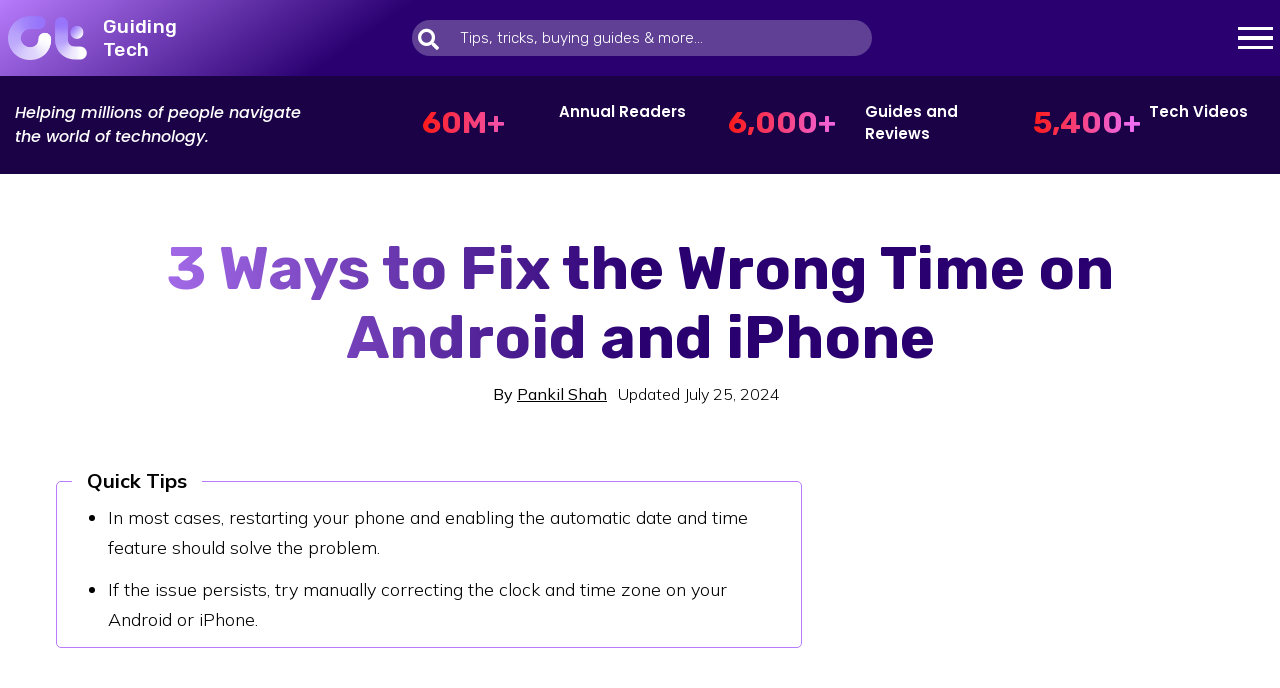

--- FILE ---
content_type: text/css
request_url: https://www.guidingtech.com/wp-content/themes/wordherd-gutenberg/css/author.css?ver=1.0.46
body_size: 307
content:
/* Author Header css  */

.author-data-container {
	width:100%;
	max-width: 100%;
	margin: auto;
	background-color:#F2EBFF;
}
.author-data {
	display: flex;
	margin:0 auto;
	max-width:1000px;
	padding:40px 20px 20px;
}
.author-more-data {
	margin:0 auto;
	max-width: 1000px;
	padding:40px 20px 20px;
}
.author-data figure {
	margin:0;
}
.author-data__col-1 {
	text-align: center;
	flex-basis: 25%;
}
.author-data__col-2 {
	flex-basis: 75%;
}
.author-data__author-title {
	font-size: 30px;
	line-height: 30px;
	color: #000000;
	text-transform: capitalize;
	margin-bottom: 0px;
	margin-top:0px;
}
.author-data__author-title a {
	text-decoration: none;
	color: unset;
}
.author-data__author-title a:hover {
	text-decoration: underline;
}
.author-data__col-1 figure img {
	width: 161px !important;
}
.author-data__author-role {
	font-size: 22px;
	font-weight: 300;
	line-height: 22px;
	text-transform: capitalize;
	margin-top: 5px;
	margin-bottom:5px;
}
.author-data__author-description {
	font-size: 20px;
	font-family: "Mulish", sans-serif;
	line-height: 30px;
	font-weight: 300;
	margin-bottom: 0px !important;
}
.author-data__author-social-media {
	font-size: 15px;
	line-height: 24px;
	font-weight: 400;
	text-transform: uppercase;
	max-width: 20px;
}
.author-data__author-social-media a {
	text-decoration: none;
	color: unset;
}
.author-data__author-social-media a:hover {
	text-decoration: underline;
}
.author-data__expertise,
.author-data__education {
	margin:0;
	font-size:17px;
}

--- FILE ---
content_type: text/plain; charset=utf-8
request_url: https://ads.adthrive.com/http-api/cv2
body_size: 4375
content:
{"om":["0iyi1awv","0kl5wonw","0xkcgz23","0yr3r2xx","1","1011_302_56233674","1011_302_56862083","1011_302_57035272","1028_8728253","11142692","11509227","1185:1610326628","1185:1610326728","11896988","119plw33","12010080","12010084","12010088","12171239","12184310","124682_747","124683_52","124684_289","124843_10","124844_24","124848_8","124853_8","12837805","12850756","12950726","12gfb8kp","12n8yp46","1453468","1609979129","1610326628","1610326728","1610349786","17_24766988","17_24767568","1855545835299313","1891/84805","18bo9als","1dynz4oo","1h2987yhpl7","1h7yhpl7","1ktgrre1","1szmtd70","202430_200_EAAYACog7t9UKc5iyzOXBU.xMcbVRrAuHeIU5IyS9qdlP9IeJGUyBMfW1N0_","202430_200_EAAYACogtYltKBzKKHu7tAsMK.YhnNUUanUuxFU5V4rbhwKBIsMyBLNoHQo_","206_262594","206_492075","206_547788","2132:44129096","2132:45327624","2132:45327625","2132:45562714","2132:45563096","2132:45668955","2132:46137659","2132:46352353","2132:46354471","2179:582351958342291430","2249:567996566","2249:650650089","2249:674797947","2249:693167695","2249:794351831187","2307:1h7yhpl7","2307:4etfwvf1","2307:4ticzzkv","2307:6mrds7pc","2307:72szjlj3","2307:7fc6xgyo","2307:86p6in4a","2307:8h0jrkwl","2307:8orkh93v","2307:9925w9vu","2307:a90208mb","2307:c9os9ajg","2307:cuudl2xr","2307:ddr52z0n","2307:dsugp5th","2307:e2c76his","2307:f3tdw9f3","2307:f7piy8nj","2307:gtanzg70","2307:hcazk16e","2307:hwi0j91n","2307:ir7orip8","2307:ll77hviy","2307:nwbpobii","2307:o8icj9qr","2307:ox2tly0t","2307:ppn03peq","2307:pth04qht","2307:r0u09phz","2307:rka8obw7","2307:rz1kxzaf","2307:s2ahu2ae","2307:s887ofe1","2307:tqrzcy9l","2307:u30fsj32","2307:u4atmpu4","2307:wf9qekf0","2307:xnx5isri","2307:yvirjmu3","2307:zmciaqa3","2409_15064_70_86083012","2409_25495_176_CR52092921","2409_25495_176_CR52092922","2409_25495_176_CR52092958","2409_25495_176_CR52092959","2409_25495_176_CR52150651","2409_25495_176_CR52178316","2409_25495_176_CR52178317","2409_25495_176_CR52186411","2409_25495_176_CR52188001","24694813","25048614","25108139","25_hgrz3ggo","25_oz31jrd0","25_pz8lwofu","25_yi6qlg3p","262594","262808","2662_200562_8166427","2662_200562_8168483","2662_200562_8168520","2662_200562_8168537","2662_200562_8168586","2662_200562_8172724","2662_200562_8172741","2676:85690699","2676:85690708","2715_9888_262592","2715_9888_262594","2715_9888_501422","2760:176_CR52092921","2760:176_CR52092954","2760:176_CR52150651","2760:176_CR52175339","2760:176_CR52178316","2760:176_CR52178317","2760:176_CR52186411","28205","29414696","29414711","29414845","2974:8168475","2974:8168476","2974:8168483","2974:8168540","2974:8168581","2974:8172732","2_206_554460","2_206_554470","2gglwanz","308_125203_20","308_125204_13","31809564","33145609","33419345","33604871","33605181","33605623","33637455","34182009","3636:5567608","3646_185414_T26335189","3646_185414_T26469746","3646_185414_T26469802","3646_185414_T26509255","3658_104709_7twtvb2e","3658_15106_u4atmpu4","3658_184142_T26520074","3658_203382_f3tdw9f3","3658_203382_o8icj9qr","3658_61781_tqrzcy9l","3658_61825_f7piy8nj","3658_87799_0e6nmwim","3858:11169437","39303318","39364467","3LMBEkP-wis","3jot8g9b","3l1m1jex","3v2n6fcp","40209404","409_227223","42231859","44129096","44629254","458901553568","4714_18819_CO4OZNJF6RHTTMF6FMD2H3","47192068","47668709","481703827","485027845327","48514662","48514685","48700636","48700649","487951","48877306","48967662","492075","4etfwvf1","4t298iczzkv","4ticzzkv","4yesq9qe","501422","51372410","514819301","521167","53v6aquw","5510:u4atmpu4","554443","554459","554460","554462","554465","554470","554472","5563_66529_OADD2.7353040902705_1EI6JL1KCNZJQTKTNU","5563_66529_OADD2.7353135343668_1BTJB8XRQ1WD0S0520","55726194","55763524","557_409_228085","558_93_u4atmpu4","560_74_18236277","56341213","5670:8168475","5670:8168476","5670:8168540","5670:8172741","5670:8182933","5670:8182956","5726572249","576777115309199355","583652883178231326","5989_84349_553779915","5989_84349_553781220","5989_84349_553782314","5j7zqpp1","5s8wi8hf","60325468","60360546","609577512","618576351","618876699","618980679","61900466","619089559","61916211","61916223","61916229","61932920","62187798","6226527055","6226534301","6226543495","6226543513","6226563631","6226563661","62548257","627225143","627227759","627309156","627309159","627506665","62764941","628622163","629234167","62976224","62978299","630928655","6365_61796_784844652399","651637459","654291289","6547_67916_1lWXtKZMMm5NS06wHQOK","6547_67916_8GpTdLdfPV5jIJw6oQzK","6547_67916_D8OZV3nz4iUn3x845WcA","6547_67916_Gx7fnIn7aRi2NhK6GjRM","6547_67916_LXZlupNBvhpSCMYfgyb0","6547_67916_TZ0863ghFJs48eQfDlmC","6547_67916_X8BD7wDmvQ0tIgx7COXA","6547_67916_gb0sXAxBnehPz6FWhQNS","6547_67916_tc9sGuh1nqkzto7KWF8Z","6547_67916_x3N8Esy1yhFn5GsyZwJq","6547_67916_zd1BVHYw7KMhS05b3IXI","659713728691","680597458938","680_99480_700109379","684492634","690_99485_1610326628","690_99485_1610326728","694906156","694912939","698168357","699976462","6ejtrnf9","6lxyr1rl","6o0xcv18","6tj9m7jw","6w00w8s5","702055509","702397981","702423494","704889081","705115233","705115263","705115332","705115442","705115523","705116521","705116861","705117050","705119942","705127202","707124423","709258004","74243_74_18268077","74243_74_18364017","74243_74_18364062","74243_74_18364087","74243_74_18364134","74wv3qdx","794351831187","794351835561","794351836284","7969_149355_45327622","7969_149355_45327624","7969_149355_45999649","7969_149355_45999651","7969_149355_46137659","7nyrdeb3","7qevw67b","7siwzlwt","8063989","8064016","8152879","8153731","8160967","8168539","8168540","8172734","8181984","8193073","8193076","8193078","85690699","86p6in4a","8756558","8b5u826e","8o298rkh93v","8oadj1fy","9057/0328842c8f1d017570ede5c97267f40d","9057/0da634e56b4dee1eb149a27fcef83898","9057/211d1f0fa71d1a58cabee51f2180e38f","90_12764879","90_12850754","91950669","97_8193073","97_8193078","9855/76450d24beb40539829602b78420b7da","9925w9vu","99r40b5e","9uox3d6i","NplsJAxRH1w","a3ts2hcp","a8beztgq","aevb5kib","b5idbd4d","bd5xg6f6","bpecuyjx","bu0fzuks","bwwbm3ch","c1hsjx06","c25t9p0u","c56eiw96","c95grpwi","cpkl5n51","cr-2azmi2ttu9vd","cr-2azmi2ttuatj","cr-2azmi2ttubwe","cr-6ovjht2eu9vd","cr-6ovjht2euatj","cr-6ovjht2eubwe","cr-6ovjht2eubxe","cr-Bitc7n_p9iw__vat__49i_k_6v6_h_jce2vj5h_PxWzTvgmq","cr-aav1zg0qubwj","cr-aav22g1pubwj","cr-aaw20e1rubwj","cr-aaw20e1subwj","cr-aaw20e2vubwj","cr-aawz2m5xubwj","cr-aawz2m7xubwj","cr-aawz3f0pubwj","cr-g7ywwk2qvft","cr-ghun4f53ubxe","cr-ikk41xh0ubxe","cr-lg354l2uvergv2","cr-ndebulm8u9vd","cr-ndebulm8uatj","cr-ndebulm8ubwe","cr-w5suf4cpu9vd","csa082xz","cu298udl2xr","cuudl2xr","d8tju6ee","ddr52z0n","dsugp5th","e2c76his","e5l8fjox","eq675jr3","extremereach_creative_76559239","ey8vsnzk","f3tdw9f3","f6qmqhx2","f7piy8nj","fcn2zae1","fleb9ndb","fpbj0p83","g29thswx","g5egxitt","gdq6ecmo","ge1982y6","gtanzg70","hatc2009","heb21q1u","hffavbt7","hgrz3ggo","hu52wf5i","hueqprai","hwi0j91n","i90isgt0","iaqttatc","ic7fhmq6","ipb9fyli","ir7orip8","j4r0agpc","jlqm3ol6","k2xfz54q","k8b2vse7","kfzuk5ip","kli1n6qv","kx5rgl0a","ldsdwhka","leb6igu0","ll77hviy","ln2987h8v9d","ln7h8v9d","lxlnailk","miij1rns","n2rcz3xr","n3egwnq7","n8w0plts","ntjn5z55","nw298bpobii","nwbpobii","o2s05iig","okfpfmh7","oypvvjfo","oz31jrd0","ozdii3rw","piwneqqj","plth4l1a","pm9dmfkk","pt298h04qht","pth04qht","q42kdoya","r0u09phz","r5cmledu","r6vl3f1t","rka8obw7","rppwgh8f","rpzde859","rxj4b6nw","rz1kxzaf","s2298ahu2ae","s2ahu2ae","s4s41bit","s887ofe1","sdeo60cf","sjjqrcrc","sq3uu9ln","su5srz25","t73gfjqn","t7d69r6a","t8qogbhp","ti0s3bz3","tq298rzcy9l","tqrzcy9l","u02wpahe","u2298x4z0j8","u2x4z0j8","u30fsj32","u32980fsj32","u4atmpu4","uskhxnob","v705kko8","v9jlapns","vdcb5d4i","vdpy7l2e","ven7pu1c","vfnvolw4","vorb2gx4","vwg10e52","w1ws81sy","wih2rdv3","wix9gxm5","wlxfvdbo","wwo5qowu","wxfnrapl","x3nl5llg","xldvfdsg","xnx5isri","y141rtv6","y51tr986","yi6qlg3p","yvirjmu3","z2frsa4f","zaiy3lqy","zfexqyi5","zgw37lur","zmri9v9c","zqs7z6cq","zs3aw5p8","zw6jpag6","zwzjgvpw","7979132","7979135"],"pmp":[],"adomains":["123notices.com","1md.org","about.bugmd.com","acelauncher.com","adameve.com","akusoli.com","allyspin.com","askanexpertonline.com","atomapplications.com","bassbet.com","betsson.gr","biz-zone.co","bizreach.jp","braverx.com","bubbleroom.se","bugmd.com","buydrcleanspray.com","byrna.com","capitaloneshopping.com","clarifion.com","combatironapparel.com","controlcase.com","convertwithwave.com","cotosen.com","countingmypennies.com","cratedb.com","croisieurope.be","cs.money","dallasnews.com","definition.org","derila-ergo.com","dhgate.com","dhs.gov","displate.com","easyprint.app","easyrecipefinder.co","ebook1g.peptidesciences.com","fabpop.net","familynow.club","filejomkt.run","fla-keys.com","folkaly.com","g123.jp","gameswaka.com","getbugmd.com","getconsumerchoice.com","getcubbie.com","gowavebrowser.co","gowdr.com","gransino.com","grosvenorcasinos.com","guard.io","hero-wars.com","holts.com","instantbuzz.net","itsmanual.com","jackpotcitycasino.com","justanswer.com","justanswer.es","la-date.com","lightinthebox.com","liverrenew.com","local.com","lovehoney.com","lulutox.com","lymphsystemsupport.com","manualsdirectory.org","meccabingo.com","medimops.de","mensdrivingforce.com","millioner.com","miniretornaveis.com","mobiplus.me","myiq.com","national-lottery.co.uk","naturalhealthreports.net","nbliver360.com","nikke-global.com","nordicspirit.co.uk","nuubu.com","onlinemanualspdf.co","original-play.com","outliermodel.com","paperela.com","paradisestays.site","parasiterelief.com","peta.org","photoshelter.com","plannedparenthood.org","playvod-za.com","printeasilyapp.com","printwithwave.com","profitor.com","quicklearnx.com","quickrecipehub.com","rakuten-sec.co.jp","rangeusa.com","refinancegold.com","robocat.com","royalcaribbean.com","saba.com.mx","shift.com","simple.life","spinbara.com","systeme.io","taboola.com","tackenberg.de","temu.com","tenfactorialrocks.com","theoceanac.com","topaipick.com","totaladblock.com","usconcealedcarry.com","vagisil.com","vegashero.com","vegogarden.com","veryfast.io","viewmanuals.com","viewrecipe.net","votervoice.net","vuse.com","wavebrowser.co","wavebrowserpro.com","weareplannedparenthood.org","xiaflex.com","yourchamilia.com"]}

--- FILE ---
content_type: application/javascript
request_url: https://www.guidingtech.com/wp-content/uploads/perfmatters/gtagv4.js?id=G-7VWL1Z2T3K
body_size: 130910
content:

// Copyright 2012 Google Inc. All rights reserved.
 
(function(){

var data = {
"resource": {
  "version":"2",
  
  "macros":[{"function":"__e"},{"function":"__c","vtp_value":""},{"function":"__c","vtp_value":0}],
  "tags":[{"function":"__ogt_dma","priority":13,"vtp_delegationMode":"ON","vtp_dmaDefault":"DENIED","tag_id":8},{"function":"__ogt_1p_data_v2","priority":13,"vtp_isAutoEnabled":true,"vtp_autoCollectExclusionSelectors":["list",["map","exclusionSelector",""]],"vtp_isEnabled":true,"vtp_cityType":"CSS_SELECTOR","vtp_manualEmailEnabled":false,"vtp_firstNameType":"CSS_SELECTOR","vtp_countryType":"CSS_SELECTOR","vtp_cityValue":"","vtp_emailType":"CSS_SELECTOR","vtp_regionType":"CSS_SELECTOR","vtp_autoEmailEnabled":true,"vtp_postalCodeValue":"","vtp_lastNameValue":"","vtp_phoneType":"CSS_SELECTOR","vtp_phoneValue":"","vtp_streetType":"CSS_SELECTOR","vtp_autoPhoneEnabled":false,"vtp_postalCodeType":"CSS_SELECTOR","vtp_emailValue":"","vtp_firstNameValue":"","vtp_streetValue":"","vtp_lastNameType":"CSS_SELECTOR","vtp_autoAddressEnabled":false,"vtp_regionValue":"","vtp_countryValue":"","vtp_isAutoCollectPiiEnabledFlag":false,"tag_id":10},{"function":"__ccd_ga_first","priority":12,"vtp_instanceDestinationId":"G-7VWL1Z2T3K","tag_id":24},{"function":"__set_product_settings","priority":11,"vtp_instanceDestinationId":"G-7VWL1Z2T3K","vtp_foreignTldMacroResult":["macro",1],"vtp_isChinaVipRegionMacroResult":["macro",2],"tag_id":23},{"function":"__ccd_ga_regscope","priority":10,"vtp_settingsTable":["list",["map","redactFieldGroup","DEVICE_AND_GEO","disallowAllRegions",false,"disallowedRegions",""],["map","redactFieldGroup","GOOGLE_SIGNALS","disallowAllRegions",true,"disallowedRegions",""]],"vtp_instanceDestinationId":"G-7VWL1Z2T3K","tag_id":22},{"function":"__ccd_em_download","priority":9,"vtp_includeParams":true,"vtp_instanceDestinationId":"G-7VWL1Z2T3K","tag_id":21},{"function":"__ccd_em_form","priority":8,"vtp_includeParams":true,"vtp_instanceDestinationId":"G-7VWL1Z2T3K","tag_id":20},{"function":"__ccd_em_outbound_click","priority":7,"vtp_includeParams":true,"vtp_instanceDestinationId":"G-7VWL1Z2T3K","tag_id":19},{"function":"__ccd_em_page_view","priority":6,"vtp_historyEvents":true,"vtp_includeParams":true,"vtp_instanceDestinationId":"G-7VWL1Z2T3K","tag_id":18},{"function":"__ccd_em_scroll","priority":5,"vtp_includeParams":true,"vtp_instanceDestinationId":"G-7VWL1Z2T3K","tag_id":17},{"function":"__ccd_em_site_search","priority":4,"vtp_searchQueryParams":"s","vtp_includeParams":true,"vtp_instanceDestinationId":"G-7VWL1Z2T3K","tag_id":16},{"function":"__ccd_em_video","priority":3,"vtp_includeParams":true,"vtp_instanceDestinationId":"G-7VWL1Z2T3K","tag_id":15},{"function":"__ccd_conversion_marking","priority":2,"vtp_conversionRules":["list",["map","matchingRules","{\"type\":5,\"args\":[{\"stringValue\":\"purchase\"},{\"contextValue\":{\"namespaceType\":1,\"keyParts\":[\"eventName\"]}}]}"]],"vtp_instanceDestinationId":"G-7VWL1Z2T3K","tag_id":14},{"function":"__ccd_auto_redact","priority":1,"vtp_instanceDestinationId":"G-7VWL1Z2T3K","tag_id":13},{"function":"__gct","vtp_trackingId":"G-7VWL1Z2T3K","vtp_sessionDuration":0,"tag_id":5},{"function":"__ccd_ga_last","priority":0,"vtp_instanceDestinationId":"G-7VWL1Z2T3K","tag_id":12}],
  "predicates":[{"function":"_eq","arg0":["macro",0],"arg1":"gtm.js"},{"function":"_eq","arg0":["macro",0],"arg1":"gtm.init_consent"},{"function":"_eq","arg0":["macro",0],"arg1":"gtm.init"}],
  "rules":[[["if",0],["add",14]],[["if",1],["add",0]],[["if",2],["add",1,15,13,12,11,10,9,8,7,6,5,4,3,2]]]
},
"runtime":[ [50,"__c",[46,"a"],[36,[17,[15,"a"],"value"]]]
 ,[50,"__ccd_auto_redact",[46,"a"],[50,"u",[46,"aI"],[36,[2,[15,"aI"],"replace",[7,[15,"t"],"\\$1"]]]],[50,"v",[46,"aI"],[52,"aJ",[30,["c",[15,"aI"]],[15,"aI"]]],[52,"aK",[7]],[65,"aL",[2,[15,"aJ"],"split",[7,""]],[46,[53,[52,"aM",[7,["u",[15,"aL"]]]],[52,"aN",["d",[15,"aL"]]],[22,[12,[15,"aN"],[45]],[46,[53,[36,["d",["u",[15,"aI"]]]]]]],[22,[21,[15,"aN"],[15,"aL"]],[46,[53,[2,[15,"aM"],"push",[7,[15,"aN"]]],[22,[21,[15,"aL"],[2,[15,"aL"],"toLowerCase",[7]]],[46,[53,[2,[15,"aM"],"push",[7,["d",[2,[15,"aL"],"toLowerCase",[7]]]]]]],[46,[22,[21,[15,"aL"],[2,[15,"aL"],"toUpperCase",[7]]],[46,[53,[2,[15,"aM"],"push",[7,["d",[2,[15,"aL"],"toUpperCase",[7]]]]]]]]]]]]],[22,[18,[17,[15,"aM"],"length"],1],[46,[53,[2,[15,"aK"],"push",[7,[0,[0,"(?:",[2,[15,"aM"],"join",[7,"|"]]],")"]]]]],[46,[53,[2,[15,"aK"],"push",[7,[16,[15,"aM"],0]]]]]]]]],[36,[2,[15,"aK"],"join",[7,""]]]],[50,"w",[46,"aI","aJ","aK"],[52,"aL",["y",[15,"aI"],[15,"aK"]]],[22,[28,[15,"aL"]],[46,[36,[15,"aI"]]]],[22,[28,[17,[15,"aL"],"search"]],[46,[36,[15,"aI"]]]],[41,"aM"],[3,"aM",[17,[15,"aL"],"search"]],[65,"aN",[15,"aJ"],[46,[53,[52,"aO",[7,["u",[15,"aN"]],["v",[15,"aN"]]]],[65,"aP",[15,"aO"],[46,[53,[52,"aQ",[30,[16,[15,"s"],[15,"aP"]],[43,[15,"s"],[15,"aP"],["b",[0,[0,"([?&]",[15,"aP"]],"=)([^&]*)"],"gi"]]]],[3,"aM",[2,[15,"aM"],"replace",[7,[15,"aQ"],[0,"$1",[15,"q"]]]]]]]]]]],[22,[20,[15,"aM"],[17,[15,"aL"],"search"]],[46,[36,[15,"aI"]]]],[22,[20,[16,[15,"aM"],0],"&"],[46,[3,"aM",[2,[15,"aM"],"substring",[7,1]]]]],[22,[21,[16,[15,"aM"],0],"?"],[46,[3,"aM",[0,"?",[15,"aM"]]]]],[22,[20,[15,"aM"],"?"],[46,[3,"aM",""]]],[43,[15,"aL"],"search",[15,"aM"]],[36,["z",[15,"aL"],[15,"aK"]]]],[50,"y",[46,"aI","aJ"],[22,[20,[15,"aJ"],[17,[15,"r"],"PATH"]],[46,[53,[3,"aI",[0,[15,"x"],[15,"aI"]]]]]],[36,["f",[15,"aI"]]]],[50,"z",[46,"aI","aJ"],[41,"aK"],[3,"aK",""],[22,[20,[15,"aJ"],[17,[15,"r"],"URL"]],[46,[53,[41,"aL"],[3,"aL",""],[22,[30,[17,[15,"aI"],"username"],[17,[15,"aI"],"password"]],[46,[53,[3,"aL",[0,[15,"aL"],[0,[0,[0,[17,[15,"aI"],"username"],[39,[17,[15,"aI"],"password"],":",""]],[17,[15,"aI"],"password"]],"@"]]]]]],[3,"aK",[0,[0,[0,[17,[15,"aI"],"protocol"],"//"],[15,"aL"]],[17,[15,"aI"],"host"]]]]]],[36,[0,[0,[0,[15,"aK"],[17,[15,"aI"],"pathname"]],[17,[15,"aI"],"search"]],[17,[15,"aI"],"hash"]]]],[50,"aA",[46,"aI","aJ"],[41,"aK"],[3,"aK",[2,[15,"aI"],"replace",[7,[15,"m"],[15,"q"]]]],[22,[30,[20,[15,"aJ"],[17,[15,"r"],"URL"]],[20,[15,"aJ"],[17,[15,"r"],"PATH"]]],[46,[53,[52,"aL",["y",[15,"aK"],[15,"aJ"]]],[22,[20,[15,"aL"],[44]],[46,[36,[15,"aK"]]]],[52,"aM",[17,[15,"aL"],"search"]],[52,"aN",[2,[15,"aM"],"replace",[7,[15,"n"],[15,"q"]]]],[22,[20,[15,"aM"],[15,"aN"]],[46,[36,[15,"aK"]]]],[43,[15,"aL"],"search",[15,"aN"]],[3,"aK",["z",[15,"aL"],[15,"aJ"]]]]]],[36,[15,"aK"]]],[50,"aB",[46,"aI"],[22,[20,[15,"aI"],[15,"p"]],[46,[53,[36,[17,[15,"r"],"PATH"]]]],[46,[22,[21,[2,[15,"o"],"indexOf",[7,[15,"aI"]]],[27,1]],[46,[53,[36,[17,[15,"r"],"URL"]]]],[46,[53,[36,[17,[15,"r"],"TEXT"]]]]]]]],[50,"aC",[46,"aI","aJ"],[41,"aK"],[3,"aK",false],[52,"aL",["e",[15,"aI"]]],[38,[15,"aL"],[46,"string","array","object"],[46,[5,[46,[52,"aM",["aA",[15,"aI"],[15,"aJ"]]],[22,[21,[15,"aI"],[15,"aM"]],[46,[53,[36,[15,"aM"]]]]],[4]]],[5,[46,[53,[41,"aN"],[3,"aN",0],[63,[7,"aN"],[23,[15,"aN"],[17,[15,"aI"],"length"]],[33,[15,"aN"],[3,"aN",[0,[15,"aN"],1]]],[46,[53,[52,"aO",["aC",[16,[15,"aI"],[15,"aN"]],[17,[15,"r"],"TEXT"]]],[22,[21,[15,"aO"],[44]],[46,[53,[43,[15,"aI"],[15,"aN"],[15,"aO"]],[3,"aK",true]]]]]]]],[4]]],[5,[46,[54,"aN",[15,"aI"],[46,[53,[52,"aO",["aC",[16,[15,"aI"],[15,"aN"]],[17,[15,"r"],"TEXT"]]],[22,[21,[15,"aO"],[44]],[46,[53,[43,[15,"aI"],[15,"aN"],[15,"aO"]],[3,"aK",true]]]]]]],[4]]]]],[36,[39,[15,"aK"],[15,"aI"],[44]]]],[50,"aH",[46,"aI","aJ"],[52,"aK",[30,[2,[15,"aI"],"getMetadata",[7,[17,[15,"h"],"I"]]],[7]]],[22,[20,[2,[15,"aK"],"indexOf",[7,[15,"aJ"]]],[27,1]],[46,[53,[2,[15,"aK"],"push",[7,[15,"aJ"]]]]]],[2,[15,"aI"],"setMetadata",[7,[17,[15,"h"],"I"],[15,"aK"]]]],[52,"b",["require","internal.createRegex"]],[52,"c",["require","decodeUriComponent"]],[52,"d",["require","encodeUriComponent"]],[52,"e",["require","getType"]],[52,"f",["require","parseUrl"]],[52,"g",["require","internal.registerCcdCallback"]],[52,"h",[15,"__module_metadataSchema"]],[52,"i",[17,[15,"a"],"instanceDestinationId"]],[52,"j",[17,[15,"a"],"redactEmail"]],[52,"k",[17,[15,"a"],"redactQueryParams"]],[52,"l",[39,[15,"k"],[2,[15,"k"],"split",[7,","]],[7]]],[22,[1,[28,[17,[15,"l"],"length"]],[28,[15,"j"]]],[46,[53,[2,[15,"a"],"gtmOnSuccess",[7]],[36]]]],[52,"m",["b","[A-Z0-9._%+-]+@[A-Z0-9.-]+\\.[A-Z]{2,}","gi"]],[52,"n",["b",[0,"([A-Z0-9._-]|%25|%2B)+%40[A-Z0-9.-]","+\\.[A-Z]{2,}"],"gi"]],[52,"o",[7,"page_location","page_referrer","page_path","link_url","video_url","form_destination"]],[52,"p","page_path"],[52,"q","(redacted)"],[52,"r",[8,"TEXT",0,"URL",1,"PATH",2]],[52,"s",[8]],[52,"t",["b","([\\\\^$.|?*+(){}]|\\[|\\[)","g"]],[52,"x","http://."],[52,"aD",15],[52,"aE",16],[52,"aF",23],[52,"aG",24],["g",[15,"i"],[51,"",[7,"aI"],[22,[15,"j"],[46,[53,[52,"aJ",[2,[15,"aI"],"getHitKeys",[7]]],[65,"aK",[15,"aJ"],[46,[53,[22,[20,[15,"aK"],"_sst_parameters"],[46,[6]]],[52,"aL",[2,[15,"aI"],"getHitData",[7,[15,"aK"]]]],[22,[28,[15,"aL"]],[46,[6]]],[52,"aM",["aB",[15,"aK"]]],[52,"aN",["aC",[15,"aL"],[15,"aM"]]],[22,[21,[15,"aN"],[44]],[46,[53,[2,[15,"aI"],"setHitData",[7,[15,"aK"],[15,"aN"]]],["aH",[15,"aI"],[39,[2,[15,"aI"],"getMetadata",[7,[17,[15,"h"],"Y"]]],[15,"aF"],[15,"aD"]]]]]]]]]]]],[22,[17,[15,"l"],"length"],[46,[53,[65,"aJ",[15,"o"],[46,[53,[52,"aK",[2,[15,"aI"],"getHitData",[7,[15,"aJ"]]]],[22,[28,[15,"aK"]],[46,[6]]],[52,"aL",[39,[20,[15,"aJ"],[15,"p"]],[17,[15,"r"],"PATH"],[17,[15,"r"],"URL"]]],[52,"aM",["w",[15,"aK"],[15,"l"],[15,"aL"]]],[22,[21,[15,"aM"],[15,"aK"]],[46,[53,[2,[15,"aI"],"setHitData",[7,[15,"aJ"],[15,"aM"]]],["aH",[15,"aI"],[39,[2,[15,"aI"],"getMetadata",[7,[17,[15,"h"],"Y"]]],[15,"aG"],[15,"aE"]]]]]]]]]]]]]],[2,[15,"a"],"gtmOnSuccess",[7]]]
 ,[50,"__ccd_conversion_marking",[46,"a"],[22,[30,[28,[17,[15,"a"],"conversionRules"]],[20,[17,[17,[15,"a"],"conversionRules"],"length"],0]],[46,[53,[2,[15,"a"],"gtmOnSuccess",[7]],[36]]]],[52,"b",["require","internal.copyPreHit"]],[52,"c",["require","internal.evaluateBooleanExpression"]],[52,"d",["require","internal.registerCcdCallback"]],[52,"e",[15,"__module_metadataSchema"]],[52,"f","first_visit"],[52,"g","session_start"],[41,"h"],[41,"i"],["d",[17,[15,"a"],"instanceDestinationId"],[51,"",[7,"j"],[52,"k",[8,"preHit",[15,"j"]]],[65,"l",[17,[15,"a"],"conversionRules"],[46,[53,[22,["c",[17,[15,"l"],"matchingRules"],[15,"k"]],[46,[53,[2,[15,"j"],"setMetadata",[7,[17,[15,"e"],"M"],true]],[4]]]]]]],[22,[2,[15,"j"],"getMetadata",[7,[17,[15,"e"],"O"]]],[46,[53,[22,[28,[15,"h"]],[46,[53,[52,"l",["b",[15,"j"],[8,"omitHitData",true,"omitMetadata",true]]],[2,[15,"l"],"setEventName",[7,[15,"f"]]],[3,"h",[8,"preHit",[15,"l"]]]]]],[65,"l",[17,[15,"a"],"conversionRules"],[46,[53,[22,["c",[17,[15,"l"],"matchingRules"],[15,"h"]],[46,[53,[2,[15,"j"],"setMetadata",[7,[17,[15,"e"],"P"],true]],[4]]]]]]]]]],[22,[2,[15,"j"],"getMetadata",[7,[17,[15,"e"],"V"]]],[46,[53,[22,[28,[15,"i"]],[46,[53,[52,"l",["b",[15,"j"],[8,"omitHitData",true,"omitMetadata",true]]],[2,[15,"l"],"setEventName",[7,[15,"g"]]],[3,"i",[8,"preHit",[15,"l"]]]]]],[65,"l",[17,[15,"a"],"conversionRules"],[46,[53,[22,["c",[17,[15,"l"],"matchingRules"],[15,"i"]],[46,[53,[2,[15,"j"],"setMetadata",[7,[17,[15,"e"],"W"],true]],[4]]]]]]]]]]]],[2,[15,"a"],"gtmOnSuccess",[7]],[36]]
 ,[50,"__ccd_em_download",[46,"a"],[50,"r",[46,"x"],[36,[1,[15,"x"],[21,[2,[2,[15,"x"],"toLowerCase",[7]],"match",[7,[15,"q"]]],[45]]]]],[50,"s",[46,"x"],[52,"y",[2,[17,[15,"x"],"pathname"],"split",[7,"."]]],[52,"z",[39,[18,[17,[15,"y"],"length"],1],[16,[15,"y"],[37,[17,[15,"y"],"length"],1]],""]],[36,[16,[2,[15,"z"],"split",[7,"/"]],0]]],[50,"t",[46,"x"],[36,[39,[12,[2,[17,[15,"x"],"pathname"],"substring",[7,0,1]],"/"],[17,[15,"x"],"pathname"],[0,"/",[17,[15,"x"],"pathname"]]]]],[50,"u",[46,"x"],[41,"y"],[3,"y",""],[22,[1,[15,"x"],[17,[15,"x"],"href"]],[46,[53,[41,"z"],[3,"z",[2,[17,[15,"x"],"href"],"indexOf",[7,"#"]]],[3,"y",[39,[23,[15,"z"],0],[17,[15,"x"],"href"],[2,[17,[15,"x"],"href"],"substring",[7,0,[15,"z"]]]]]]]],[36,[15,"y"]]],[50,"w",[46,"x"],[52,"y",[8]],[43,[15,"y"],[15,"j"],true],[43,[15,"y"],[15,"f"],true],[43,[15,"x"],"eventMetadata",[15,"y"]]],[52,"b",[13,[41,"$0"],[3,"$0",["require","internal.getFlags"]],["$0"]]],[52,"c",["require","internal.getProductSettingsParameter"]],[52,"d",["require","templateStorage"]],[52,"e",[15,"__module_ccdEmDownloadActivity"]],[52,"f","speculative"],[52,"g","ae_block_downloads"],[52,"h","file_download"],[52,"i","isRegistered"],[52,"j","em_event"],[52,"k",[17,[15,"a"],"instanceDestinationId"]],[22,["c",[15,"k"],[15,"g"]],[46,[53,[2,[15,"a"],"gtmOnSuccess",[7]],[36]]]],[2,[15,"e"],"A",[7,[15,"k"],[17,[15,"a"],"includeParams"]]],[22,[2,[15,"d"],"getItem",[7,[15,"i"]]],[46,[53,[2,[15,"a"],"gtmOnSuccess",[7]],[36]]]],[52,"l",["require","internal.addDataLayerEventListener"]],[52,"m",["require","internal.enableAutoEventOnLinkClick"]],[52,"n",["require","internal.getDestinationIds"]],[52,"o",["require","parseUrl"]],[52,"p",["require","internal.sendGtagEvent"]],[52,"q",[0,"^(pdf|xlsx?|docx?|txt|rtf|csv|exe|key|pp(s|t|tx)|7z|pkg|rar|gz|zip|avi|","mov|mp4|mpe?g|wmv|midi?|mp3|wav|wma)$"]],[52,"v",["m",[8,"checkValidation",true]]],[22,[28,[15,"v"]],[46,[53,[2,[15,"a"],"gtmOnFailure",[7]],[36]]]],[2,[15,"d"],"setItem",[7,[15,"i"],true]],["l","gtm.linkClick",[51,"",[7,"x","y"],["y"],[52,"z",[8,"eventId",[16,[15,"x"],"gtm.uniqueEventId"]]],[22,[16,[15,"b"],"enableDeferAllEnhancedMeasurement"],[46,[53,[43,[15,"z"],"deferrable",true]]]],[52,"aA",[16,[15,"x"],"gtm.elementUrl"]],[52,"aB",["o",[15,"aA"]]],[22,[28,[15,"aB"]],[46,[36]]],[52,"aC",["s",[15,"aB"]]],[22,[28,["r",[15,"aC"]]],[46,[53,[36]]]],[52,"aD",[8,"link_id",[16,[15,"x"],"gtm.elementId"],"link_url",["u",[15,"aB"]],"link_text",[16,[15,"x"],"gtm.elementText"],"file_name",["t",[15,"aB"]],"file_extension",[15,"aC"]]],["w",[15,"z"]],["p",["n"],[15,"h"],[15,"aD"],[15,"z"]]],[15,"v"]],[2,[15,"a"],"gtmOnSuccess",[7]]]
 ,[50,"__ccd_em_form",[46,"a"],[50,"t",[46,"aA"],[52,"aB",[30,[16,[15,"aA"],[15,"l"]],[8]]],[43,[15,"aB"],"event_usage",[7,8]],[43,[15,"aA"],[15,"l"],[15,"aB"]]],[50,"u",[46,"aA","aB"],[52,"aC",[30,[16,[15,"aA"],[15,"l"]],[8]]],[43,[15,"aC"],[15,"k"],true],[43,[15,"aC"],[15,"f"],true],[22,[1,[15,"o"],[16,[15,"aB"],"gtm.formCanceled"]],[46,[53,[43,[15,"aC"],[15,"m"],true]]]],[43,[15,"aA"],[15,"l"],[15,"aC"]]],[50,"v",[46,"aA","aB","aC"],[52,"aD",[2,["r"],"filter",[7,[51,"",[7,"aF"],[36,[20,[2,[15,"aF"],"indexOf",[7,"AW-"]],0]]]]]],[22,[18,[17,[15,"aD"],"length"],0],[46,[53,["s",[15,"aD"],[15,"aA"],[15,"aB"],[15,"aC"]]]]],[52,"aE",[2,["r"],"filter",[7,[51,"",[7,"aF"],[36,[21,[2,[15,"aF"],"indexOf",[7,"AW-"]],0]]]]]],[22,[18,[17,[15,"aE"],"length"],0],[46,[53,[22,[16,[15,"b"],"enableDeferAllEnhancedMeasurement"],[46,[53,[43,[15,"aC"],"deferrable",true]]]],["s",[15,"aE"],[15,"aA"],[15,"aB"],[15,"aC"]]]]]],[52,"b",[13,[41,"$0"],[3,"$0",["require","internal.getFlags"]],["$0"]]],[52,"c",["require","internal.getProductSettingsParameter"]],[52,"d",["require","templateStorage"]],[52,"e",[15,"__module_ccdEmFormActivity"]],[52,"f","speculative"],[52,"g","ae_block_form"],[52,"h","form_submit"],[52,"i","form_start"],[52,"j","isRegistered"],[52,"k","em_event"],[52,"l","eventMetadata"],[52,"m","form_event_canceled"],[52,"n",[17,[15,"a"],"instanceDestinationId"]],[52,"o",[28,[28,[16,[15,"b"],"enableFormSkipValidation"]]]],[22,["c",[15,"n"],[15,"g"]],[46,[53,[2,[15,"a"],"gtmOnSuccess",[7]],[36]]]],[2,[15,"e"],"A",[7,[17,[15,"a"],"instanceDestinationId"],[17,[15,"a"],"skipValidation"],[17,[15,"a"],"includeParams"]]],[22,[2,[15,"d"],"getItem",[7,[15,"j"]]],[46,[53,[2,[15,"a"],"gtmOnSuccess",[7]],[36]]]],[2,[15,"d"],"setItem",[7,[15,"j"],true]],[52,"p",["require","internal.addFormInteractionListener"]],[52,"q",["require","internal.addFormSubmitListener"]],[52,"r",["require","internal.getDestinationIds"]],[52,"s",["require","internal.sendGtagEvent"]],[52,"w",[8]],[52,"x",[51,"",[7,"aA","aB"],[22,[15,"aB"],[46,["aB"]]],[52,"aC",[16,[15,"aA"],"gtm.elementId"]],[22,[16,[15,"w"],[15,"aC"]],[46,[36]]],[43,[15,"w"],[15,"aC"],true],[52,"aD",[8,"form_id",[15,"aC"],"form_name",[16,[15,"aA"],"gtm.interactedFormName"],"form_destination",[16,[15,"aA"],"gtm.elementUrl"],"form_length",[16,[15,"aA"],"gtm.interactedFormLength"],"first_field_id",[16,[15,"aA"],"gtm.interactedFormFieldId"],"first_field_name",[16,[15,"aA"],"gtm.interactedFormFieldName"],"first_field_type",[16,[15,"aA"],"gtm.interactedFormFieldType"],"first_field_position",[16,[15,"aA"],"gtm.interactedFormFieldPosition"]]],[52,"aE",[8,"eventId",[17,[15,"a"],"gtmEventId"]]],["t",[15,"aE"]],["u",[15,"aE"],[15,"aA"]],["v",[15,"i"],[15,"aD"],[15,"aE"]]]],[52,"y",[16,[15,"b"],"useEnableAutoEventOnFormApis"]],[52,"z",[51,"",[7,"aA","aB"],["x",[15,"aA"],[44]],[52,"aC",[8,"form_id",[16,[15,"aA"],"gtm.elementId"],"form_name",[16,[15,"aA"],"gtm.interactedFormName"],"form_destination",[16,[15,"aA"],"gtm.elementUrl"],"form_length",[16,[15,"aA"],"gtm.interactedFormLength"],"form_submit_text",[39,[15,"y"],[16,[15,"aA"],"gtm.formSubmitElementText"],[16,[15,"aA"],"gtm.formSubmitButtonText"]]]],[43,[15,"aC"],"event_callback",[15,"aB"]],[52,"aD",[8,"eventId",[17,[15,"a"],"gtmEventId"]]],["t",[15,"aD"]],["u",[15,"aD"],[15,"aA"]],["v",[15,"h"],[15,"aC"],[15,"aD"]]]],[22,[15,"y"],[46,[53,[52,"aA",["require","internal.addDataLayerEventListener"]],[52,"aB",["require","internal.enableAutoEventOnFormSubmit"]],[52,"aC",["require","internal.enableAutoEventOnFormInteraction"]],[52,"aD",["aC"]],[22,[28,[15,"aD"]],[46,[53,[2,[15,"a"],"gtmOnFailure",[7]],[36]]]],["aA","gtm.formInteract",[15,"x"],[15,"aD"]],[52,"aE",["aB",[8,"checkValidation",[28,[15,"o"]],"waitForTags",false]]],[22,[28,[15,"aE"]],[46,[53,[2,[15,"a"],"gtmOnFailure",[7]],[36]]]],["aA","gtm.formSubmit",[15,"z"],[15,"aE"]]]],[46,[53,["p",[15,"x"]],["q",[15,"z"],[8,"waitForCallbacks",false,"checkValidation",[28,[15,"o"]]]]]]],[2,[15,"a"],"gtmOnSuccess",[7]]]
 ,[50,"__ccd_em_outbound_click",[46,"a"],[50,"s",[46,"y"],[22,[28,[15,"y"]],[46,[36,[44]]]],[41,"z"],[3,"z",""],[22,[1,[15,"y"],[17,[15,"y"],"href"]],[46,[53,[41,"aA"],[3,"aA",[2,[17,[15,"y"],"href"],"indexOf",[7,"#"]]],[3,"z",[39,[23,[15,"aA"],0],[17,[15,"y"],"href"],[2,[17,[15,"y"],"href"],"substring",[7,0,[15,"aA"]]]]]]]],[36,[15,"z"]]],[50,"t",[46,"y"],[22,[28,[15,"y"]],[46,[36,[44]]]],[41,"z"],[3,"z",[17,[15,"y"],"hostname"]],[52,"aA",[2,[15,"z"],"match",[7,"^www\\d*\\."]]],[22,[1,[15,"aA"],[16,[15,"aA"],0]],[46,[3,"z",[2,[15,"z"],"substring",[7,[17,[16,[15,"aA"],0],"length"]]]]]],[36,[15,"z"]]],[50,"u",[46,"y"],[22,[28,[15,"y"]],[46,[36,false]]],[52,"z",[2,[17,[15,"y"],"hostname"],"toLowerCase",[7]]],[22,[1,[17,[15,"b"],"enableGa4OutboundClicksFix"],[28,[15,"z"]]],[46,[53,[36,false]]]],[41,"aA"],[3,"aA",[2,["t",["q",["p"]]],"toLowerCase",[7]]],[41,"aB"],[3,"aB",[37,[17,[15,"z"],"length"],[17,[15,"aA"],"length"]]],[22,[1,[18,[15,"aB"],0],[29,[2,[15,"aA"],"charAt",[7,0]],"."]],[46,[53,[32,[15,"aB"],[3,"aB",[37,[15,"aB"],1]]],[3,"aA",[0,".",[15,"aA"]]]]]],[22,[1,[19,[15,"aB"],0],[12,[2,[15,"z"],"indexOf",[7,[15,"aA"],[15,"aB"]]],[15,"aB"]]],[46,[53,[36,false]]]],[36,true]],[50,"x",[46,"y"],[52,"z",[8]],[43,[15,"z"],[15,"j"],true],[43,[15,"z"],[15,"f"],true],[43,[15,"y"],"eventMetadata",[15,"z"]]],[52,"b",[13,[41,"$0"],[3,"$0",["require","internal.getFlags"]],["$0"]]],[52,"c",["require","internal.getProductSettingsParameter"]],[52,"d",["require","templateStorage"]],[52,"e",[15,"__module_ccdEmOutboundClickActivity"]],[52,"f","speculative"],[52,"g","ae_block_outbound_click"],[52,"h","click"],[52,"i","isRegistered"],[52,"j","em_event"],[52,"k",[17,[15,"a"],"instanceDestinationId"]],[22,["c",[15,"k"],[15,"g"]],[46,[53,[2,[15,"a"],"gtmOnSuccess",[7]],[36]]]],[2,[15,"e"],"A",[7,[15,"k"],[17,[15,"a"],"includeParams"]]],[22,[2,[15,"d"],"getItem",[7,[15,"i"]]],[46,[53,[2,[15,"a"],"gtmOnSuccess",[7]],[36]]]],[52,"l",["require","internal.addDataLayerEventListener"]],[52,"m",["require","internal.enableAutoEventOnLinkClick"]],[52,"n",["require","internal.getDestinationIds"]],[52,"o",["require","internal.getRemoteConfigParameter"]],[52,"p",["require","getUrl"]],[52,"q",["require","parseUrl"]],[52,"r",["require","internal.sendGtagEvent"]],[52,"v",["o",[15,"k"],"cross_domain_conditions"]],[52,"w",["m",[8,"affiliateDomains",[15,"v"],"checkValidation",true,"waitForTags",false]]],[22,[28,[15,"w"]],[46,[53,[2,[15,"a"],"gtmOnFailure",[7]],[36]]]],[2,[15,"d"],"setItem",[7,[15,"i"],true]],["l","gtm.linkClick",[51,"",[7,"y","z"],[52,"aA",["q",[16,[15,"y"],"gtm.elementUrl"]]],[22,[28,["u",[15,"aA"]]],[46,[53,["z"],[36]]]],[52,"aB",[8,"link_id",[16,[15,"y"],"gtm.elementId"],"link_classes",[16,[15,"y"],"gtm.elementClasses"],"link_url",["s",[15,"aA"]],"link_domain",["t",[15,"aA"]],"outbound",true]],[43,[15,"aB"],"event_callback",[15,"z"]],[52,"aC",[8,"eventId",[16,[15,"y"],"gtm.uniqueEventId"]]],[22,[16,[15,"b"],"enableDeferAllEnhancedMeasurement"],[46,[53,[43,[15,"aC"],"deferrable",true]]]],["x",[15,"aC"]],["r",["n"],[15,"h"],[15,"aB"],[15,"aC"]]],[15,"w"]],[2,[15,"a"],"gtmOnSuccess",[7]]]
 ,[50,"__ccd_em_page_view",[46,"a"],[50,"r",[46,"s"],[52,"t",[8]],[43,[15,"t"],[17,[15,"g"],"G"],true],[43,[15,"t"],[17,[15,"g"],"AG"],true],[43,[15,"s"],"eventMetadata",[15,"t"]]],[22,[28,[17,[15,"a"],"historyEvents"]],[46,[53,[2,[15,"a"],"gtmOnSuccess",[7]],[36]]]],[52,"b",[13,[41,"$0"],[3,"$0",["require","internal.getFlags"]],["$0"]]],[52,"c",["require","internal.getProductSettingsParameter"]],[52,"d",["require","internal.setRemoteConfigParameter"]],[52,"e",["require","templateStorage"]],[52,"f",[15,"__module_ccdEmPageViewActivity"]],[52,"g",[15,"__module_metadataSchema"]],[52,"h","ae_block_history"],[52,"i","page_view"],[52,"j","isRegistered"],[52,"k",[17,[15,"a"],"instanceDestinationId"]],[22,["c",[15,"k"],[15,"h"]],[46,[53,[2,[15,"a"],"gtmOnSuccess",[7]],[36]]]],[2,[15,"f"],"A",[7,[15,"k"]]],[22,[2,[15,"e"],"getItem",[7,[15,"j"]]],[46,[53,[2,[15,"a"],"gtmOnSuccess",[7]],[36]]]],[52,"l",["require","internal.addDataLayerEventListener"]],[52,"m",["require","internal.enableAutoEventOnHistoryChange"]],[52,"n",["require","internal.getDestinationIds"]],[52,"o",["require","internal.sendGtagEvent"]],[52,"p",[8,"interval",1000,"useV2EventName",true]],[52,"q",["m",[15,"p"]]],[22,[28,[15,"q"]],[46,[53,[2,[15,"a"],"gtmOnFailure",[7]],[36]]]],[2,[15,"e"],"setItem",[7,[15,"j"],true]],["l","gtm.historyChange-v2",[51,"",[7,"s","t"],["t"],[52,"u",[16,[15,"s"],"gtm.oldUrl"]],[22,[20,[16,[15,"s"],"gtm.newUrl"],[15,"u"]],[46,[36]]],[52,"v",[16,[15,"s"],"gtm.historyChangeSource"]],[22,[1,[1,[21,[15,"v"],"pushState"],[21,[15,"v"],"popstate"]],[21,[15,"v"],"replaceState"]],[46,[53,[36]]]],[52,"w",[8]],[22,[17,[15,"a"],"includeParams"],[46,[53,[43,[15,"w"],"page_location",[16,[15,"s"],"gtm.newUrl"]],[43,[15,"w"],"page_referrer",[15,"u"]]]]],[52,"x",[8,"eventId",[16,[15,"s"],"gtm.uniqueEventId"]]],[22,[16,[15,"b"],"enableDeferAllEnhancedMeasurement"],[46,[53,[43,[15,"x"],"deferrable",true]]]],["r",[15,"x"]],["o",["n"],[15,"i"],[15,"w"],[15,"x"]]],[15,"q"]],[2,[15,"a"],"gtmOnSuccess",[7]]]
 ,[50,"__ccd_em_scroll",[46,"a"],[50,"q",[46,"r"],[52,"s",[8]],[43,[15,"s"],[15,"j"],true],[43,[15,"s"],[15,"f"],true],[43,[15,"r"],"eventMetadata",[15,"s"]]],[52,"b",[13,[41,"$0"],[3,"$0",["require","internal.getFlags"]],["$0"]]],[52,"c",["require","internal.getProductSettingsParameter"]],[52,"d",["require","templateStorage"]],[52,"e",[15,"__module_ccdEmScrollActivity"]],[52,"f","speculative"],[52,"g","ae_block_scroll"],[52,"h","scroll"],[52,"i","isRegistered"],[52,"j","em_event"],[52,"k",[17,[15,"a"],"instanceDestinationId"]],[22,["c",[15,"k"],[15,"g"]],[46,[53,[2,[15,"a"],"gtmOnSuccess",[7]],[36]]]],[2,[15,"e"],"A",[7,[15,"k"],[17,[15,"a"],"includeParams"]]],[22,[2,[15,"d"],"getItem",[7,[15,"i"]]],[46,[53,[2,[15,"a"],"gtmOnSuccess",[7]],[36]]]],[52,"l",["require","internal.addDataLayerEventListener"]],[52,"m",["require","internal.enableAutoEventOnScroll"]],[52,"n",["require","internal.getDestinationIds"]],[52,"o",["require","internal.sendGtagEvent"]],[52,"p",["m",[8,"verticalThresholdUnits","PERCENT","verticalThresholds",90]]],[22,[28,[15,"p"]],[46,[53,[2,[15,"a"],"gtmOnFailure",[7]],[36]]]],[2,[15,"d"],"setItem",[7,[15,"i"],true]],["l","gtm.scrollDepth",[51,"",[7,"r","s"],["s"],[52,"t",[8,"eventId",[16,[15,"r"],"gtm.uniqueEventId"]]],[22,[16,[15,"b"],"enableDeferAllEnhancedMeasurement"],[46,[53,[43,[15,"t"],"deferrable",true]]]],[52,"u",[8,"percent_scrolled",[16,[15,"r"],"gtm.scrollThreshold"]]],["q",[15,"t"]],["o",["n"],[15,"h"],[15,"u"],[15,"t"]]],[15,"p"]],[2,[15,"a"],"gtmOnSuccess",[7]]]
 ,[50,"__ccd_em_site_search",[46,"a"],[52,"b",["require","getQueryParameters"]],[52,"c",["require","internal.sendGtagEvent"]],[52,"d",["require","getContainerVersion"]],[52,"e",[15,"__module_ccdEmSiteSearchActivity"]],[52,"f",[2,[15,"e"],"A",[7,[17,[15,"a"],"searchQueryParams"],[15,"b"]]]],[52,"g",[30,[17,[15,"a"],"instanceDestinationId"],[17,["d"],"containerId"]]],[52,"h",[8,"deferrable",true,"eventId",[17,[15,"a"],"gtmEventId"],"eventMetadata",[8,"em_event",true]]],[22,[15,"f"],[46,[53,[52,"i",[39,[28,[28,[17,[15,"a"],"includeParams"]]],[2,[15,"e"],"B",[7,[15,"f"],[17,[15,"a"],"additionalQueryParams"],[15,"b"]]],[8]]],["c",[15,"g"],"view_search_results",[15,"i"],[15,"h"]]]]],[2,[15,"a"],"gtmOnSuccess",[7]]]
 ,[50,"__ccd_em_video",[46,"a"],[50,"s",[46,"t"],[52,"u",[8]],[43,[15,"u"],[15,"l"],true],[43,[15,"u"],[15,"f"],true],[43,[15,"t"],"eventMetadata",[15,"u"]]],[52,"b",[13,[41,"$0"],[3,"$0",["require","internal.getFlags"]],["$0"]]],[52,"c",["require","internal.getProductSettingsParameter"]],[52,"d",["require","templateStorage"]],[52,"e",[15,"__module_ccdEmVideoActivity"]],[52,"f","speculative"],[52,"g","ae_block_video"],[52,"h","video_start"],[52,"i","video_progress"],[52,"j","video_complete"],[52,"k","isRegistered"],[52,"l","em_event"],[52,"m",[17,[15,"a"],"instanceDestinationId"]],[22,["c",[15,"m"],[15,"g"]],[46,[53,[2,[15,"a"],"gtmOnSuccess",[7]],[36]]]],[2,[15,"e"],"A",[7,[15,"m"],[17,[15,"a"],"includeParams"]]],[22,[2,[15,"d"],"getItem",[7,[15,"k"]]],[46,[53,[2,[15,"a"],"gtmOnSuccess",[7]],[36]]]],[52,"n",["require","internal.addDataLayerEventListener"]],[52,"o",["require","internal.enableAutoEventOnYouTubeActivity"]],[52,"p",["require","internal.getDestinationIds"]],[52,"q",["require","internal.sendGtagEvent"]],[52,"r",["o",[8,"captureComplete",true,"captureStart",true,"progressThresholdsPercent",[7,10,25,50,75]]]],[22,[28,[15,"r"]],[46,[53,[2,[15,"a"],"gtmOnFailure",[7]],[36]]]],[2,[15,"d"],"setItem",[7,[15,"k"],true]],["n","gtm.video",[51,"",[7,"t","u"],["u"],[52,"v",[16,[15,"t"],"gtm.videoStatus"]],[41,"w"],[22,[20,[15,"v"],"start"],[46,[53,[3,"w",[15,"h"]]]],[46,[22,[20,[15,"v"],"progress"],[46,[53,[3,"w",[15,"i"]]]],[46,[22,[20,[15,"v"],"complete"],[46,[53,[3,"w",[15,"j"]]]],[46,[53,[36]]]]]]]],[52,"x",[8,"video_current_time",[16,[15,"t"],"gtm.videoCurrentTime"],"video_duration",[16,[15,"t"],"gtm.videoDuration"],"video_percent",[16,[15,"t"],"gtm.videoPercent"],"video_provider",[16,[15,"t"],"gtm.videoProvider"],"video_title",[16,[15,"t"],"gtm.videoTitle"],"video_url",[16,[15,"t"],"gtm.videoUrl"],"visible",[16,[15,"t"],"gtm.videoVisible"]]],[52,"y",[8,"eventId",[16,[15,"t"],"gtm.uniqueEventId"]]],[22,[16,[15,"b"],"enableDeferAllEnhancedMeasurement"],[46,[53,[43,[15,"y"],"deferrable",true]]]],["s",[15,"y"]],["q",["p"],[15,"w"],[15,"x"],[15,"y"]]],[15,"r"]],[2,[15,"a"],"gtmOnSuccess",[7]]]
 ,[50,"__ccd_ga_first",[46,"a"],[2,[15,"a"],"gtmOnSuccess",[7]]]
 ,[50,"__ccd_ga_last",[46,"a"],[2,[15,"a"],"gtmOnSuccess",[7]]]
 ,[50,"__ccd_ga_regscope",[46,"a"],[52,"b",[15,"__module_ccdGaRegionScopedSettings"]],[52,"c",[2,[15,"b"],"B",[7,[15,"a"]]]],[2,[15,"b"],"A",[7,[15,"a"],[15,"c"]]],[2,[15,"a"],"gtmOnSuccess",[7]]]
 ,[50,"__e",[46,"a"],[36,[13,[41,"$0"],[3,"$0",["require","internal.getEventData"]],["$0","event"]]]]
 ,[50,"__ogt_1p_data_v2",[46,"a"],[50,"o",[46,"t","u"],[52,"v",[7]],[52,"w",[2,[15,"b"],"keys",[7,[15,"t"]]]],[65,"x",[15,"w"],[46,[53,[52,"y",[30,[16,[15,"t"],[15,"x"]],[7]]],[52,"z",[39,[18,[17,[15,"y"],"length"],0],"1","0"]],[52,"aA",[39,["p",[15,"u"],[15,"x"]],"1","0"]],[2,[15,"v"],"push",[7,[0,[0,[0,[16,[15,"n"],[15,"x"]],"-"],[15,"z"]],[15,"aA"]]]]]]],[36,[2,[15,"v"],"join",[7,"~"]]]],[50,"p",[46,"t","u"],[22,[28,[15,"t"]],[46,[53,[36,false]]]],[38,[15,"u"],[46,"email","phone_number","first_name","last_name","street","city","region","postal_code","country"],[46,[5,[46,[36,[28,[28,[16,[15,"t"],"email"]]]]]],[5,[46,[36,[28,[28,[16,[15,"t"],"phone_number"]]]]]],[5,[46]],[5,[46]],[5,[46]],[5,[46]],[5,[46]],[5,[46]],[5,[46,[36,["q",[15,"t"],[15,"u"]]]]],[9,[46,[36,false]]]]]],[50,"q",[46,"t","u"],[36,[1,[28,[28,[16,[15,"t"],"address"]]],[28,[28,[16,[16,[15,"t"],"address"],[15,"u"]]]]]]],[50,"r",[46,"t","u","v"],[22,[20,[16,[15,"u"],"type"],[15,"v"]],[46,[53,[22,[28,[15,"t"]],[46,[53,[3,"t",[8]]]]],[22,[28,[16,[15,"t"],[15,"v"]]],[46,[53,[43,[15,"t"],[15,"v"],[16,[15,"u"],"userData"]]]]]]]],[36,[15,"t"]]],[50,"s",[46,"t","u","v"],[22,[28,[16,[15,"a"],[15,"v"]]],[46,[36]]],[43,[15,"t"],[15,"u"],[8,"value",[16,[15,"a"],[15,"v"]]]]],[22,[28,[17,[15,"a"],"isEnabled"]],[46,[53,[2,[15,"a"],"gtmOnSuccess",[7]],[36]]]],[52,"b",["require","Object"]],[52,"c",[13,[41,"$0"],[3,"$0",["require","internal.getFlags"]],["$0"]]],[52,"d",["require","internal.getDestinationIds"]],[52,"e",["require","internal.getProductSettingsParameter"]],[52,"f",["require","internal.detectUserProvidedData"]],[52,"g",["require","queryPermission"]],[52,"h",["require","internal.setRemoteConfigParameter"]],[52,"i",["require","internal.registerCcdCallback"]],[52,"j",[15,"__module_metadataSchema"]],[52,"k","_z"],[52,"l",[30,["d"],[7]]],[52,"m",[8,"enable_code",true]],[52,"n",[8,"email","1","phone_number","2","first_name","3","last_name","4","country","5","postal_code","6","street","7","city","8","region","9"]],[22,[17,[15,"a"],"isAutoEnabled"],[46,[53,[52,"t",[7]],[22,[1,[17,[15,"a"],"autoCollectExclusionSelectors"],[17,[17,[15,"a"],"autoCollectExclusionSelectors"],"length"]],[46,[53,[53,[41,"w"],[3,"w",0],[63,[7,"w"],[23,[15,"w"],[17,[17,[15,"a"],"autoCollectExclusionSelectors"],"length"]],[33,[15,"w"],[3,"w",[0,[15,"w"],1]]],[46,[53,[52,"x",[17,[16,[17,[15,"a"],"autoCollectExclusionSelectors"],[15,"w"]],"exclusionSelector"]],[22,[15,"x"],[46,[53,[2,[15,"t"],"push",[7,[15,"x"]]]]]]]]]]]]],[52,"u",[30,[16,[15,"c"],"enableAutoPhoneAndAddressDetection"],[17,[15,"a"],"isAutoCollectPiiEnabledFlag"]]],[52,"v",[39,[17,[15,"a"],"isAutoCollectPiiEnabledFlag"],[17,[15,"a"],"autoEmailEnabled"],true]],[43,[15,"m"],"auto_detect",[8,"email",[15,"v"],"phone",[1,[15,"u"],[17,[15,"a"],"autoPhoneEnabled"]],"address",[1,[15,"u"],[17,[15,"a"],"autoAddressEnabled"]],"exclude_element_selectors",[15,"t"]]]]]],[22,[17,[15,"a"],"isManualEnabled"],[46,[53,[52,"t",[8]],[22,[17,[15,"a"],"manualEmailEnabled"],[46,[53,["s",[15,"t"],"email","emailValue"]]]],[22,[17,[15,"a"],"manualPhoneEnabled"],[46,[53,["s",[15,"t"],"phone","phoneValue"]]]],[22,[17,[15,"a"],"manualAddressEnabled"],[46,[53,[52,"u",[8]],["s",[15,"u"],"first_name","firstNameValue"],["s",[15,"u"],"last_name","lastNameValue"],["s",[15,"u"],"street","streetValue"],["s",[15,"u"],"city","cityValue"],["s",[15,"u"],"region","regionValue"],["s",[15,"u"],"country","countryValue"],["s",[15,"u"],"postal_code","postalCodeValue"],[43,[15,"t"],"name_and_address",[7,[15,"u"]]]]]],[43,[15,"m"],"selectors",[15,"t"]]]]],[65,"t",[15,"l"],[46,[53,["h",[15,"t"],"user_data_settings",[15,"m"]],[52,"u",[16,[15,"m"],"auto_detect"]],[22,[28,[15,"u"]],[46,[53,[6]]]],[52,"v",[51,"",[7,"w"],[52,"x",[2,[15,"w"],"getMetadata",[7,[17,[15,"j"],"AL"]]]],[22,[15,"x"],[46,[53,[36,[15,"x"]]]]],[52,"y",[1,[16,[15,"c"],"enableDataLayerSearchExperiment"],[20,[2,[15,"t"],"indexOf",[7,"G-"]],0]]],[41,"z"],[22,["g","detect_user_provided_data","auto"],[46,[53,[3,"z",["f",[8,"excludeElementSelectors",[16,[15,"u"],"exclude_element_selectors"],"fieldFilters",[8,"email",[16,[15,"u"],"email"],"phone",[16,[15,"u"],"phone"],"address",[16,[15,"u"],"address"]],"performDataLayerSearch",[15,"y"]]]]]]],[52,"aA",[1,[15,"z"],[16,[15,"z"],"elements"]]],[52,"aB",[8]],[22,[1,[15,"aA"],[18,[17,[15,"aA"],"length"],0]],[46,[53,[41,"aC"],[53,[41,"aD"],[3,"aD",0],[63,[7,"aD"],[23,[15,"aD"],[17,[15,"aA"],"length"]],[33,[15,"aD"],[3,"aD",[0,[15,"aD"],1]]],[46,[53,[52,"aE",[16,[15,"aA"],[15,"aD"]]],["r",[15,"aB"],[15,"aE"],"email"],[22,[16,[15,"c"],"enableAutoPiiOnPhoneAndAddress"],[46,[53,["r",[15,"aB"],[15,"aE"],"phone_number"],[3,"aC",["r",[15,"aC"],[15,"aE"],"first_name"]],[3,"aC",["r",[15,"aC"],[15,"aE"],"last_name"]],[3,"aC",["r",[15,"aC"],[15,"aE"],"country"]],[3,"aC",["r",[15,"aC"],[15,"aE"],"postal_code"]]]]]]]]],[22,[1,[15,"aC"],[28,[16,[15,"aB"],"address"]]],[46,[53,[43,[15,"aB"],"address",[15,"aC"]]]]]]]],[22,[15,"y"],[46,[53,[52,"aC",[1,[15,"z"],[16,[15,"z"],"dataLayerSearchResults"]]],[22,[15,"aC"],[46,[53,[52,"aD",["o",[15,"aC"],[15,"aB"]]],[22,[15,"aD"],[46,[53,[2,[15,"w"],"setHitData",[7,[15,"k"],[15,"aD"]]]]]]]]]]]],[2,[15,"w"],"setMetadata",[7,[17,[15,"j"],"AL"],[15,"aB"]]],[36,[15,"aB"]]]],["i",[15,"t"],[51,"",[7,"w"],[2,[15,"w"],"setMetadata",[7,[17,[15,"j"],"AM"],[15,"v"]]]]]]]],[2,[15,"a"],"gtmOnSuccess",[7]]]
 ,[50,"__ogt_dma",[46,"a"],[52,"b",["require","internal.declareConsentState"]],[52,"c",["require","internal.isDmaRegion"]],[52,"d",["require","internal.setDelegatedConsentType"]],[22,[1,[20,[17,[15,"a"],"delegationMode"],"ON"],["c"]],[46,[53,["d","ad_user_data","ad_storage"]]]],[22,[20,[17,[15,"a"],"dmaDefault"],"GRANTED"],[46,[53,["b",[8,"ad_user_data","granted"]]]]],[2,[15,"a"],"gtmOnSuccess",[7]]]
 ,[50,"__set_product_settings",[46,"a"],[2,[15,"a"],"gtmOnSuccess",[7]]]
 ,[52,"__module_activities",[13,[41,"$0"],[3,"$0",[51,"",[7],[50,"a",[46],[50,"b",[46,"c","d"],[36,[39,[15,"d"],["d",[15,"c"]],[15,"c"]]]],[36,[8,"A",[15,"b"]]]],[36,["a"]]]],["$0"]]]
 ,[52,"__module_gtagSchema",[13,[41,"$0"],[3,"$0",[51,"",[7],[50,"a",[46],[52,"b","ad_personalization"],[52,"c","ad_storage"],[52,"d","ad_user_data"],[52,"e","consent_updated"],[52,"f","app_remove"],[52,"g","app_store_refund"],[52,"h","app_store_subscription_cancel"],[52,"i","app_store_subscription_convert"],[52,"j","app_store_subscription_renew"],[52,"k","purchase"],[52,"l","first_open"],[52,"m","first_visit"],[52,"n","gtag.config"],[52,"o","in_app_purchase"],[52,"p","page_view"],[52,"q","session_start"],[52,"r","user_engagement"],[52,"s","gclgb"],[52,"t","gclid"],[52,"u","gclgs"],[52,"v","gcllp"],[52,"w","gclst"],[52,"x","ads_data_redaction"],[52,"y","allow_ad_personalization_signals"],[52,"z","allow_direct_google_requests"],[52,"aA","allow_google_signals"],[52,"aB","auid"],[52,"aC","discount"],[52,"aD","aw_feed_country"],[52,"aE","aw_feed_language"],[52,"aF","items"],[52,"aG","aw_merchant_id"],[52,"aH","aw_basket_type"],[52,"aI","client_id"],[52,"aJ","conversion_id"],[52,"aK","conversion_linker"],[52,"aL","conversion_api"],[52,"aM","cookie_deprecation"],[52,"aN","cookie_expires"],[52,"aO","cookie_update"],[52,"aP","country"],[52,"aQ","currency"],[52,"aR","customer_buyer_stage"],[52,"aS","customer_lifetime_value"],[52,"aT","customer_loyalty"],[52,"aU","customer_ltv_bucket"],[52,"aV","debug_mode"],[52,"aW","shipping"],[52,"aX","engagement_time_msec"],[52,"aY","estimated_delivery_date"],[52,"aZ","event_developer_id_string"],[52,"bA","event"],[52,"bB","event_timeout"],[52,"bC","first_party_collection"],[52,"bD","gdpr_applies"],[52,"bE","google_analysis_params"],[52,"bF","_google_ng"],[52,"bG","gpp_sid"],[52,"bH","gpp_string"],[52,"bI","gsa_experiment_id"],[52,"bJ","gtag_event_feature_usage"],[52,"bK","iframe_state"],[52,"bL","ignore_referrer"],[52,"bM","is_passthrough"],[52,"bN","_lps"],[52,"bO","language"],[52,"bP","merchant_feed_label"],[52,"bQ","merchant_feed_language"],[52,"bR","merchant_id"],[52,"bS","new_customer"],[52,"bT","page_hostname"],[52,"bU","page_path"],[52,"bV","page_referrer"],[52,"bW","page_title"],[52,"bX","_platinum_request_status"],[52,"bY","restricted_data_processing"],[52,"bZ","screen_resolution"],[52,"cA","search_term"],[52,"cB","send_page_view"],[52,"cC","server_container_url"],[52,"cD","session_duration"],[52,"cE","session_engaged_time"],[52,"cF","session_id"],[52,"cG","_shared_user_id"],[52,"cH","topmost_url"],[52,"cI","transaction_id"],[52,"cJ","transport_url"],[52,"cK","update"],[52,"cL","_user_agent_architecture"],[52,"cM","_user_agent_bitness"],[52,"cN","_user_agent_full_version_list"],[52,"cO","_user_agent_mobile"],[52,"cP","_user_agent_model"],[52,"cQ","_user_agent_platform"],[52,"cR","_user_agent_platform_version"],[52,"cS","_user_agent_wow64"],[52,"cT","user_data_auto_latency"],[52,"cU","user_data_auto_meta"],[52,"cV","user_data_auto_multi"],[52,"cW","user_data_auto_selectors"],[52,"cX","user_data_auto_status"],[52,"cY","user_data_mode"],[52,"cZ","user_id"],[52,"dA","user_properties"],[52,"dB","us_privacy_string"],[52,"dC","value"],[52,"dD","_fpm_parameters"],[52,"dE","_host_name"],[52,"dF","_in_page_command"],[52,"dG","non_personalized_ads"],[52,"dH","conversion_label"],[52,"dI","page_location"],[52,"dJ","global_developer_id_string"],[52,"dK","tc_privacy_string"],[36,[8,"A",[15,"b"],"B",[15,"c"],"C",[15,"d"],"D",[15,"e"],"E",[15,"f"],"F",[15,"g"],"G",[15,"h"],"H",[15,"i"],"I",[15,"j"],"J",[15,"k"],"K",[15,"l"],"L",[15,"m"],"M",[15,"n"],"N",[15,"o"],"O",[15,"p"],"P",[15,"q"],"Q",[15,"r"],"R",[15,"s"],"S",[15,"t"],"T",[15,"u"],"U",[15,"v"],"V",[15,"w"],"W",[15,"x"],"X",[15,"y"],"Y",[15,"z"],"Z",[15,"aA"],"AA",[15,"aB"],"AB",[15,"aC"],"AC",[15,"aD"],"AD",[15,"aE"],"AE",[15,"aF"],"AF",[15,"aG"],"AG",[15,"aH"],"AH",[15,"aI"],"AI",[15,"aJ"],"DG",[15,"dH"],"AJ",[15,"aK"],"AK",[15,"aL"],"AL",[15,"aM"],"AM",[15,"aN"],"AN",[15,"aO"],"AO",[15,"aP"],"AP",[15,"aQ"],"AQ",[15,"aR"],"AR",[15,"aS"],"AS",[15,"aT"],"AT",[15,"aU"],"AU",[15,"aV"],"AV",[15,"aW"],"AW",[15,"aX"],"AX",[15,"aY"],"AY",[15,"aZ"],"AZ",[15,"bA"],"BA",[15,"bB"],"BB",[15,"bC"],"BC",[15,"bD"],"DI",[15,"dJ"],"BD",[15,"bE"],"BE",[15,"bF"],"BF",[15,"bG"],"BG",[15,"bH"],"BH",[15,"bI"],"BI",[15,"bJ"],"BJ",[15,"bK"],"BK",[15,"bL"],"BL",[15,"bM"],"BM",[15,"bN"],"BN",[15,"bO"],"BO",[15,"bP"],"BP",[15,"bQ"],"BQ",[15,"bR"],"BR",[15,"bS"],"BS",[15,"bT"],"DH",[15,"dI"],"BT",[15,"bU"],"BU",[15,"bV"],"BV",[15,"bW"],"BW",[15,"bX"],"BX",[15,"bY"],"BY",[15,"bZ"],"BZ",[15,"cA"],"CA",[15,"cB"],"CB",[15,"cC"],"CC",[15,"cD"],"CD",[15,"cE"],"CE",[15,"cF"],"CF",[15,"cG"],"DJ",[15,"dK"],"CG",[15,"cH"],"CH",[15,"cI"],"CI",[15,"cJ"],"CJ",[15,"cK"],"CK",[15,"cL"],"CL",[15,"cM"],"CM",[15,"cN"],"CN",[15,"cO"],"CO",[15,"cP"],"CP",[15,"cQ"],"CQ",[15,"cR"],"CR",[15,"cS"],"CS",[15,"cT"],"CT",[15,"cU"],"CU",[15,"cV"],"CV",[15,"cW"],"CW",[15,"cX"],"CX",[15,"cY"],"CY",[15,"cZ"],"CZ",[15,"dA"],"DA",[15,"dB"],"DB",[15,"dC"],"DC",[15,"dD"],"DD",[15,"dE"],"DE",[15,"dF"],"DF",[15,"dG"]]]],[36,["a"]]]],["$0"]]]
 ,[52,"__module_metadataSchema",[13,[41,"$0"],[3,"$0",[51,"",[7],[50,"a",[46],[52,"b","accept_by_default"],[52,"c","add_tag_timing"],[52,"d","consent_state"],[52,"e","consent_updated"],[52,"f","conversion_linker_enabled"],[52,"g","cookie_options"],[52,"h","em_event"],[52,"i","event_start_timestamp_ms"],[52,"j","event_usage"],[52,"k","ga4_collection_subdomain"],[52,"l","hit_type"],[52,"m","hit_type_override"],[52,"n","is_conversion"],[52,"o","is_external_event"],[52,"p","is_first_visit"],[52,"q","is_first_visit_conversion"],[52,"r","is_fpm_encryption"],[52,"s","is_fpm_split"],[52,"t","is_gcp_conversion"],[52,"u","is_google_signals_allowed"],[52,"v","is_server_side_destination"],[52,"w","is_session_start"],[52,"x","is_session_start_conversion"],[52,"y","is_sgtm_ga_ads_conversion_study_control_group"],[52,"z","is_sgtm_prehit"],[52,"aA","is_split_conversion"],[52,"aB","is_syn"],[52,"aC","prehit_for_retry"],[52,"aD","redact_ads_data"],[52,"aE","redact_click_ids"],[52,"aF","send_ccm_parallel_ping"],[52,"aG","send_user_data_hit"],[52,"aH","speculative"],[52,"aI","syn_or_mod"],[52,"aJ","transient_ecsid"],[52,"aK","transmission_type"],[52,"aL","user_data"],[52,"aM","user_data_from_automatic"],[52,"aN","user_data_from_automatic_getter"],[52,"aO","user_data_from_code"],[52,"aP","user_data_from_manual"],[36,[8,"A",[15,"b"],"B",[15,"c"],"C",[15,"d"],"D",[15,"e"],"E",[15,"f"],"F",[15,"g"],"G",[15,"h"],"H",[15,"i"],"I",[15,"j"],"J",[15,"k"],"K",[15,"l"],"L",[15,"m"],"M",[15,"n"],"N",[15,"o"],"O",[15,"p"],"P",[15,"q"],"Q",[15,"r"],"R",[15,"s"],"S",[15,"t"],"T",[15,"u"],"U",[15,"v"],"V",[15,"w"],"W",[15,"x"],"X",[15,"y"],"Y",[15,"z"],"Z",[15,"aA"],"AA",[15,"aB"],"AB",[15,"aC"],"AC",[15,"aD"],"AD",[15,"aE"],"AE",[15,"aF"],"AF",[15,"aG"],"AG",[15,"aH"],"AH",[15,"aI"],"AI",[15,"aJ"],"AJ",[15,"aK"],"AK",[15,"aL"],"AL",[15,"aM"],"AM",[15,"aN"],"AN",[15,"aO"],"AO",[15,"aP"]]]],[36,["a"]]]],["$0"]]]
 ,[52,"__module_ccdEmSiteSearchActivity",[13,[41,"$0"],[3,"$0",[51,"",[7],[50,"a",[46],[50,"b",[46,"d","e"],[52,"f",[2,[30,[15,"d"],""],"split",[7,","]]],[53,[41,"g"],[3,"g",0],[63,[7,"g"],[23,[15,"g"],[17,[15,"f"],"length"]],[33,[15,"g"],[3,"g",[0,[15,"g"],1]]],[46,[53,[52,"h",["e",[2,[16,[15,"f"],[15,"g"]],"trim",[7]]]],[22,[21,[15,"h"],[44]],[46,[53,[36,[15,"h"]]]]]]]]]],[50,"c",[46,"d","e","f"],[52,"g",[8,"search_term",[15,"d"]]],[52,"h",[2,[30,[15,"e"],""],"split",[7,","]]],[53,[41,"i"],[3,"i",0],[63,[7,"i"],[23,[15,"i"],[17,[15,"h"],"length"]],[33,[15,"i"],[3,"i",[0,[15,"i"],1]]],[46,[53,[52,"j",[2,[16,[15,"h"],[15,"i"]],"trim",[7]]],[52,"k",["f",[15,"j"]]],[22,[21,[15,"k"],[44]],[46,[53,[43,[15,"g"],[0,"q_",[15,"j"]],[15,"k"]]]]]]]]],[36,[15,"g"]]],[36,[8,"B",[15,"c"],"A",[15,"b"]]]],[36,["a"]]]],["$0"]]]
 ,[52,"__module_ccdEmDownloadActivity",[13,[41,"$0"],[3,"$0",[51,"",[7],[50,"a",[46],[50,"g",[46,"h","i"],["c",[15,"h"],[51,"",[7,"j"],[22,[30,[21,[2,[15,"j"],"getEventName",[7]],[15,"f"]],[28,[2,[15,"j"],"getMetadata",[7,[17,[15,"d"],"G"]]]]],[46,[53,[36]]]],[22,["b",[15,"h"],[15,"e"]],[46,[53,[2,[15,"j"],"abort",[7]],[36]]]],[2,[15,"j"],"setMetadata",[7,[17,[15,"d"],"AG"],false]],[22,[28,[15,"i"]],[46,[53,[2,[15,"j"],"setHitData",[7,"link_id",[44]]],[2,[15,"j"],"setHitData",[7,"link_url",[44]]],[2,[15,"j"],"setHitData",[7,"link_text",[44]]],[2,[15,"j"],"setHitData",[7,"file_name",[44]]],[2,[15,"j"],"setHitData",[7,"file_extension",[44]]]]]]]]],[52,"b",["require","internal.getProductSettingsParameter"]],[52,"c",["require","internal.registerCcdCallback"]],[52,"d",[15,"__module_metadataSchema"]],[52,"e","ae_block_downloads"],[52,"f","file_download"],[36,[8,"A",[15,"g"]]]],[36,["a"]]]],["$0"]]]
 ,[52,"__module_ccdEmFormActivity",[13,[41,"$0"],[3,"$0",[51,"",[7],[50,"a",[46],[50,"k",[46,"l","m","n"],[22,[1,[15,"j"],[20,[15,"m"],[44]]],[46,[53,[3,"m",[20,[2,[15,"l"],"indexOf",[7,"AW-"]],0]]]]],["d",[15,"l"],[51,"",[7,"o"],[52,"p",[2,[15,"o"],"getEventName",[7]]],[52,"q",[30,[20,[15,"p"],[15,"h"]],[20,[15,"p"],[15,"g"]]]],[22,[30,[28,[15,"q"]],[28,[2,[15,"o"],"getMetadata",[7,[17,[15,"e"],"G"]]]]],[46,[53,[36]]]],[22,["c",[15,"l"],[15,"f"]],[46,[53,[2,[15,"o"],"abort",[7]],[36]]]],[22,[15,"j"],[46,[53,[22,[1,[28,[15,"m"]],[2,[15,"o"],"getMetadata",[7,[15,"i"]]]],[46,[53,[2,[15,"o"],"abort",[7]],[36]]]]]]],[2,[15,"o"],"setMetadata",[7,[17,[15,"e"],"AG"],false]],[22,[28,[15,"n"]],[46,[53,[2,[15,"o"],"setHitData",[7,"form_id",[44]]],[2,[15,"o"],"setHitData",[7,"form_name",[44]]],[2,[15,"o"],"setHitData",[7,"form_destination",[44]]],[2,[15,"o"],"setHitData",[7,"form_length",[44]]],[22,[20,[15,"p"],[15,"g"]],[46,[53,[2,[15,"o"],"setHitData",[7,"form_submit_text",[44]]]]],[46,[22,[20,[15,"p"],[15,"h"]],[46,[53,[2,[15,"o"],"setHitData",[7,"first_field_id",[44]]],[2,[15,"o"],"setHitData",[7,"first_field_name",[44]]],[2,[15,"o"],"setHitData",[7,"first_field_type",[44]]],[2,[15,"o"],"setHitData",[7,"first_field_position",[44]]]]]]]]]]]]]],[52,"b",[13,[41,"$0"],[3,"$0",["require","internal.getFlags"]],["$0"]]],[52,"c",["require","internal.getProductSettingsParameter"]],[52,"d",["require","internal.registerCcdCallback"]],[52,"e",[15,"__module_metadataSchema"]],[52,"f","ae_block_form"],[52,"g","form_submit"],[52,"h","form_start"],[52,"i","form_event_canceled"],[52,"j",[28,[28,[16,[15,"b"],"enableFormSkipValidation"]]]],[36,[8,"A",[15,"k"]]]],[36,["a"]]]],["$0"]]]
 ,[52,"__module_ccdEmOutboundClickActivity",[13,[41,"$0"],[3,"$0",[51,"",[7],[50,"a",[46],[50,"g",[46,"h","i"],["c",[15,"h"],[51,"",[7,"j"],[22,[30,[21,[2,[15,"j"],"getEventName",[7]],[15,"f"]],[28,[2,[15,"j"],"getMetadata",[7,[17,[15,"d"],"G"]]]]],[46,[53,[36]]]],[22,["b",[15,"h"],[15,"e"]],[46,[53,[2,[15,"j"],"abort",[7]],[36]]]],[2,[15,"j"],"setMetadata",[7,[17,[15,"d"],"AG"],false]],[22,[28,[15,"i"]],[46,[53,[2,[15,"j"],"setHitData",[7,"link_id",[44]]],[2,[15,"j"],"setHitData",[7,"link_classes",[44]]],[2,[15,"j"],"setHitData",[7,"link_url",[44]]],[2,[15,"j"],"setHitData",[7,"link_domain",[44]]],[2,[15,"j"],"setHitData",[7,"outbound",[44]]]]]]]]],[52,"b",["require","internal.getProductSettingsParameter"]],[52,"c",["require","internal.registerCcdCallback"]],[52,"d",[15,"__module_metadataSchema"]],[52,"e","ae_block_outbound_click"],[52,"f","click"],[36,[8,"A",[15,"g"]]]],[36,["a"]]]],["$0"]]]
 ,[52,"__module_ccdEmPageViewActivity",[13,[41,"$0"],[3,"$0",[51,"",[7],[50,"a",[46],[50,"i",[46,"j"],["c",[15,"j"],[51,"",[7,"k"],[22,[30,[21,[2,[15,"k"],"getEventName",[7]],[15,"h"]],[28,[2,[15,"k"],"getMetadata",[7,[17,[15,"e"],"G"]]]]],[46,[53,[36]]]],[22,["b",[15,"j"],[15,"g"]],[46,[53,[2,[15,"k"],"abort",[7]],[36]]]],[22,[28,[2,[15,"k"],"getMetadata",[7,[17,[15,"e"],"Y"]]]],[46,[53,["d",[15,"j"],[17,[15,"f"],"BU"],[2,[15,"k"],"getHitData",[7,[17,[15,"f"],"BU"]]]]]]],[2,[15,"k"],"setMetadata",[7,[17,[15,"e"],"AG"],false]]]]],[52,"b",["require","internal.getProductSettingsParameter"]],[52,"c",["require","internal.registerCcdCallback"]],[52,"d",["require","internal.setRemoteConfigParameter"]],[52,"e",[15,"__module_metadataSchema"]],[52,"f",[15,"__module_gtagSchema"]],[52,"g","ae_block_history"],[52,"h",[17,[15,"f"],"O"]],[36,[8,"A",[15,"i"]]]],[36,["a"]]]],["$0"]]]
 ,[52,"__module_ccdEmScrollActivity",[13,[41,"$0"],[3,"$0",[51,"",[7],[50,"a",[46],[50,"g",[46,"h","i"],["c",[15,"h"],[51,"",[7,"j"],[22,[30,[21,[2,[15,"j"],"getEventName",[7]],[15,"f"]],[28,[2,[15,"j"],"getMetadata",[7,[17,[15,"d"],"G"]]]]],[46,[53,[36]]]],[22,["b",[15,"h"],[15,"e"]],[46,[53,[2,[15,"j"],"abort",[7]],[36]]]],[2,[15,"j"],"setMetadata",[7,[17,[15,"d"],"AG"],false]],[22,[28,[15,"i"]],[46,[53,[2,[15,"j"],"setHitData",[7,"percent_scrolled",[44]]]]]]]]],[52,"b",["require","internal.getProductSettingsParameter"]],[52,"c",["require","internal.registerCcdCallback"]],[52,"d",[15,"__module_metadataSchema"]],[52,"e","ae_block_scroll"],[52,"f","scroll"],[36,[8,"A",[15,"g"]]]],[36,["a"]]]],["$0"]]]
 ,[52,"__module_ccdEmVideoActivity",[13,[41,"$0"],[3,"$0",[51,"",[7],[50,"a",[46],[50,"i",[46,"j","k"],["c",[15,"j"],[51,"",[7,"l"],[52,"m",[2,[15,"l"],"getEventName",[7]]],[52,"n",[30,[30,[20,[15,"m"],[15,"f"]],[20,[15,"m"],[15,"g"]]],[20,[15,"m"],[15,"h"]]]],[22,[30,[28,[15,"n"]],[28,[2,[15,"l"],"getMetadata",[7,[17,[15,"d"],"G"]]]]],[46,[53,[36]]]],[22,["b",[15,"j"],[15,"e"]],[46,[53,[2,[15,"l"],"abort",[7]],[36]]]],[2,[15,"l"],"setMetadata",[7,[17,[15,"d"],"AG"],false]],[22,[28,[15,"k"]],[46,[53,[2,[15,"l"],"setHitData",[7,"video_current_time",[44]]],[2,[15,"l"],"setHitData",[7,"video_duration",[44]]],[2,[15,"l"],"setHitData",[7,"video_percent",[44]]],[2,[15,"l"],"setHitData",[7,"video_provider",[44]]],[2,[15,"l"],"setHitData",[7,"video_title",[44]]],[2,[15,"l"],"setHitData",[7,"video_url",[44]]],[2,[15,"l"],"setHitData",[7,"visible",[44]]]]]]]]],[52,"b",["require","internal.getProductSettingsParameter"]],[52,"c",["require","internal.registerCcdCallback"]],[52,"d",[15,"__module_metadataSchema"]],[52,"e","ae_block_video"],[52,"f","video_start"],[52,"g","video_progress"],[52,"h","video_complete"],[36,[8,"A",[15,"i"]]]],[36,["a"]]]],["$0"]]]
 ,[52,"__module_ccdGaRegionScopedSettings",[13,[41,"$0"],[3,"$0",[51,"",[7],[50,"a",[46],[50,"m",[46,"p","q","r"],[50,"w",[46,"y"],[52,"z",[16,[15,"l"],[15,"y"]]],[22,[28,[15,"z"]],[46,[36]]],[53,[41,"aA"],[3,"aA",0],[63,[7,"aA"],[23,[15,"aA"],[17,[15,"z"],"length"]],[33,[15,"aA"],[3,"aA",[0,[15,"aA"],1]]],[46,[53,[52,"aB",[16,[15,"z"],[15,"aA"]]],["t",[15,"s"],[17,[15,"aB"],"name"],[17,[15,"aB"],"value"]]]]]]],[50,"x",[46,"y"],[22,[30,[28,[15,"u"]],[21,[17,[15,"u"],"length"],2]],[46,[53,[36,false]]]],[41,"z"],[3,"z",[16,[15,"y"],[15,"v"]]],[22,[20,[15,"z"],[44]],[46,[53,[3,"z",[16,[15,"y"],[15,"u"]]]]]],[36,[28,[28,[15,"z"]]]]],[22,[28,[15,"q"]],[46,[36]]],[52,"s",[30,[17,[15,"p"],"instanceDestinationId"],[17,["c"],"containerId"]]],[52,"t",["h",[15,"f"],[15,"r"]]],[52,"u",[13,[41,"$0"],[3,"$0",["h",[15,"d"],[15,"r"]]],["$0"]]],[52,"v",[13,[41,"$0"],[3,"$0",["h",[15,"e"],[15,"r"]]],["$0"]]],[53,[41,"y"],[3,"y",0],[63,[7,"y"],[23,[15,"y"],[17,[15,"q"],"length"]],[33,[15,"y"],[3,"y",[0,[15,"y"],1]]],[46,[53,[52,"z",[16,[15,"q"],[15,"y"]]],[22,[30,[17,[15,"z"],"disallowAllRegions"],["x",[17,[15,"z"],"disallowedRegions"]]],[46,[53,["w",[17,[15,"z"],"redactFieldGroup"]]]]]]]]]],[50,"n",[46,"p"],[52,"q",[8]],[22,[28,[15,"p"]],[46,[36,[15,"q"]]]],[52,"r",[2,[15,"p"],"split",[7,","]]],[53,[41,"s"],[3,"s",0],[63,[7,"s"],[23,[15,"s"],[17,[15,"r"],"length"]],[33,[15,"s"],[3,"s",[0,[15,"s"],1]]],[46,[53,[52,"t",[2,[16,[15,"r"],[15,"s"]],"trim",[7]]],[22,[28,[15,"t"]],[46,[6]]],[52,"u",[2,[15,"t"],"split",[7,"-"]]],[52,"v",[16,[15,"u"],0]],[52,"w",[39,[20,[17,[15,"u"],"length"],2],[15,"t"],[44]]],[22,[30,[28,[15,"v"]],[21,[17,[15,"v"],"length"],2]],[46,[53,[6]]]],[22,[1,[21,[15,"w"],[44]],[30,[23,[17,[15,"w"],"length"],4],[18,[17,[15,"w"],"length"],6]]],[46,[53,[6]]]],[43,[15,"q"],[15,"t"],true]]]]],[36,[15,"q"]]],[50,"o",[46,"p"],[22,[28,[17,[15,"p"],"settingsTable"]],[46,[36,[7]]]],[52,"q",[8]],[53,[41,"r"],[3,"r",0],[63,[7,"r"],[23,[15,"r"],[17,[17,[15,"p"],"settingsTable"],"length"]],[33,[15,"r"],[3,"r",[0,[15,"r"],1]]],[46,[53,[52,"s",[16,[17,[15,"p"],"settingsTable"],[15,"r"]]],[52,"t",[17,[15,"s"],"redactFieldGroup"]],[22,[28,[16,[15,"l"],[15,"t"]]],[46,[6]]],[43,[15,"q"],[15,"t"],[8,"redactFieldGroup",[15,"t"],"disallowAllRegions",false,"disallowedRegions",[8]]],[52,"u",[16,[15,"q"],[15,"t"]]],[22,[17,[15,"s"],"disallowAllRegions"],[46,[53,[43,[15,"u"],"disallowAllRegions",true],[6]]]],[43,[15,"u"],"disallowedRegions",["n",[17,[15,"s"],"disallowedRegions"]]]]]]],[36,[2,[15,"b"],"values",[7,[15,"q"]]]]],[52,"b",["require","Object"]],[52,"c",["require","getContainerVersion"]],[52,"d",["require","internal.getCountryCode"]],[52,"e",["require","internal.getRegionCode"]],[52,"f",["require","internal.setRemoteConfigParameter"]],[52,"g",[15,"__module_activities"]],[52,"h",[17,[15,"g"],"A"]],[41,"i"],[41,"j"],[41,"k"],[52,"l",[8,"GOOGLE_SIGNALS",[7,[8,"name","allow_google_signals","value",false]],"DEVICE_AND_GEO",[7,[8,"name","geo_granularity","value",true],[8,"name","redact_device_info","value",true]]]],[36,[8,"A",[15,"m"],"B",[15,"o"]]]],[36,["a"]]]],["$0"]]]
 
]
,"entities":{
"__c":{"2":true,"4":true}
,
"__ccd_auto_redact":{"2":true,"4":true}
,
"__ccd_conversion_marking":{"2":true,"4":true}
,
"__ccd_em_download":{"2":true,"4":true}
,
"__ccd_em_form":{"2":true,"4":true}
,
"__ccd_em_outbound_click":{"2":true,"4":true}
,
"__ccd_em_page_view":{"2":true,"4":true}
,
"__ccd_em_scroll":{"2":true,"4":true}
,
"__ccd_em_site_search":{"2":true,"4":true}
,
"__ccd_em_video":{"2":true,"4":true}
,
"__ccd_ga_first":{"2":true,"4":true}
,
"__ccd_ga_last":{"2":true,"4":true}
,
"__ccd_ga_regscope":{"2":true,"4":true}
,
"__e":{"2":true,"4":true}
,
"__ogt_1p_data_v2":{"2":true}
,
"__ogt_dma":{"2":true,"4":true}
,
"__set_product_settings":{"2":true,"4":true}


}
,"blob":{"1":"2"}
,"permissions":{
"__c":{}
,
"__ccd_auto_redact":{}
,
"__ccd_conversion_marking":{}
,
"__ccd_em_download":{"listen_data_layer":{"accessType":"specific","allowedEvents":["gtm.linkClick"]},"access_template_storage":{},"detect_link_click_events":{"allowWaitForTags":""}}
,
"__ccd_em_form":{"access_template_storage":{},"listen_data_layer":{"accessType":"specific","allowedEvents":["gtm.formInteract","gtm.formSubmit"]},"detect_form_submit_events":{"allowWaitForTags":""},"detect_form_interaction_events":{}}
,
"__ccd_em_outbound_click":{"get_url":{"urlParts":"any","queriesAllowed":"any"},"listen_data_layer":{"accessType":"specific","allowedEvents":["gtm.linkClick"]},"access_template_storage":{},"detect_link_click_events":{"allowWaitForTags":""}}
,
"__ccd_em_page_view":{"listen_data_layer":{"accessType":"specific","allowedEvents":["gtm.historyChange-v2"]},"access_template_storage":{},"detect_history_change_events":{}}
,
"__ccd_em_scroll":{"listen_data_layer":{"accessType":"specific","allowedEvents":["gtm.scrollDepth"]},"access_template_storage":{},"detect_scroll_events":{}}
,
"__ccd_em_site_search":{"get_url":{"urlParts":"any","queriesAllowed":"any"},"read_container_data":{}}
,
"__ccd_em_video":{"listen_data_layer":{"accessType":"specific","allowedEvents":["gtm.video"]},"access_template_storage":{},"detect_youtube_activity_events":{"allowFixMissingJavaScriptApi":false}}
,
"__ccd_ga_first":{}
,
"__ccd_ga_last":{}
,
"__ccd_ga_regscope":{"read_container_data":{}}
,
"__e":{"read_event_data":{"eventDataAccess":"specific","keyPatterns":["event"]}}
,
"__ogt_1p_data_v2":{"detect_user_provided_data":{"limitDataSources":true,"allowAutoDataSources":true,"allowManualDataSources":false,"allowCodeDataSources":false}}
,
"__ogt_dma":{"access_consent":{"consentTypes":[{"consentType":"ad_user_data","read":false,"write":true},{"consentType":"ad_storage","read":true,"write":false}]}}
,
"__set_product_settings":{}


}



,"security_groups":{
"google":[
"__c"
,
"__ccd_auto_redact"
,
"__ccd_conversion_marking"
,
"__ccd_em_download"
,
"__ccd_em_form"
,
"__ccd_em_outbound_click"
,
"__ccd_em_page_view"
,
"__ccd_em_scroll"
,
"__ccd_em_site_search"
,
"__ccd_em_video"
,
"__ccd_ga_first"
,
"__ccd_ga_last"
,
"__ccd_ga_regscope"
,
"__e"
,
"__ogt_1p_data_v2"
,
"__ogt_dma"
,
"__set_product_settings"

]


}



};




var aa,ba=function(a){var b=0;return function(){return b<a.length?{done:!1,value:a[b++]}:{done:!0}}},da=typeof Object.defineProperties=="function"?Object.defineProperty:function(a,b,c){if(a==Array.prototype||a==Object.prototype)return a;a[b]=c.value;return a},ea=function(a){for(var b=["object"==typeof globalThis&&globalThis,a,"object"==typeof window&&window,"object"==typeof self&&self,"object"==typeof global&&global],c=0;c<b.length;++c){var d=b[c];if(d&&d.Math==Math)return d}throw Error("Cannot find global object");
},ha=ea(this),ia=function(a,b){if(b)a:{for(var c=ha,d=a.split("."),e=0;e<d.length-1;e++){var f=d[e];if(!(f in c))break a;c=c[f]}var g=d[d.length-1],h=c[g],m=b(h);m!=h&&m!=null&&da(c,g,{configurable:!0,writable:!0,value:m})}};
ia("Symbol",function(a){if(a)return a;var b=function(f,g){this.D=f;da(this,"description",{configurable:!0,writable:!0,value:g})};b.prototype.toString=function(){return this.D};var c="jscomp_symbol_"+(Math.random()*1E9>>>0)+"_",d=0,e=function(f){if(this instanceof e)throw new TypeError("Symbol is not a constructor");return new b(c+(f||"")+"_"+d++,f)};return e});var ja=typeof Object.create=="function"?Object.create:function(a){var b=function(){};b.prototype=a;return new b},ma;
if(typeof Object.setPrototypeOf=="function")ma=Object.setPrototypeOf;else{var na;a:{var pa={a:!0},qa={};try{qa.__proto__=pa;na=qa.a;break a}catch(a){}na=!1}ma=na?function(a,b){a.__proto__=b;if(a.__proto__!==b)throw new TypeError(a+" is not extensible");return a}:null}
var ra=ma,sa=function(a,b){a.prototype=ja(b.prototype);a.prototype.constructor=a;if(ra)ra(a,b);else for(var c in b)if(c!="prototype")if(Object.defineProperties){var d=Object.getOwnPropertyDescriptor(b,c);d&&Object.defineProperty(a,c,d)}else a[c]=b[c];a.lq=b.prototype},k=function(a){var b=typeof Symbol!="undefined"&&Symbol.iterator&&a[Symbol.iterator];if(b)return b.call(a);if(typeof a.length=="number")return{next:ba(a)};throw Error(String(a)+" is not an iterable or ArrayLike");},ta=function(a){for(var b,
c=[];!(b=a.next()).done;)c.push(b.value);return c},ua=function(a){return a instanceof Array?a:ta(k(a))},wa=function(a){return va(a,a)},va=function(a,b){a.raw=b;Object.freeze&&(Object.freeze(a),Object.freeze(b));return a},xa=typeof Object.assign=="function"?Object.assign:function(a,b){for(var c=1;c<arguments.length;c++){var d=arguments[c];if(d)for(var e in d)Object.prototype.hasOwnProperty.call(d,e)&&(a[e]=d[e])}return a};ia("Object.assign",function(a){return a||xa});
var ya=function(){for(var a=Number(this),b=[],c=a;c<arguments.length;c++)b[c-a]=arguments[c];return b};/*

 Copyright The Closure Library Authors.
 SPDX-License-Identifier: Apache-2.0
*/
var za=this||self,Aa=function(a,b){function c(){}c.prototype=b.prototype;a.lq=b.prototype;a.prototype=new c;a.prototype.constructor=a;a.jr=function(d,e,f){for(var g=Array(arguments.length-2),h=2;h<arguments.length;h++)g[h-2]=arguments[h];return b.prototype[e].apply(d,g)}};var Ba=function(a,b){this.type=a;this.data=b};var Ca=function(){this.map={};this.D={}};Ca.prototype.get=function(a){return this.map["dust."+a]};Ca.prototype.set=function(a,b){var c="dust."+a;this.D.hasOwnProperty(c)||(this.map[c]=b)};Ca.prototype.has=function(a){return this.map.hasOwnProperty("dust."+a)};Ca.prototype.remove=function(a){var b="dust."+a;this.D.hasOwnProperty(b)||delete this.map[b]};
var Da=function(a,b){var c=[],d;for(d in a.map)if(a.map.hasOwnProperty(d)){var e=d.substring(5);switch(b){case 1:c.push(e);break;case 2:c.push(a.map[d]);break;case 3:c.push([e,a.map[d]])}}return c};Ca.prototype.za=function(){return Da(this,1)};Ca.prototype.zc=function(){return Da(this,2)};Ca.prototype.Xb=function(){return Da(this,3)};var Fa=function(){};Fa.prototype.reset=function(){};var Ga=function(a,b){this.R=a;this.parent=b;this.D=this.J=void 0;this.Rc=!1;this.O=function(c,d,e){return c.apply(d,e)};this.values=new Ca};Ga.prototype.add=function(a,b){Ha(this,a,b,!1)};var Ha=function(a,b,c,d){if(!a.Rc)if(d){var e=a.values;e.set(b,c);e.D["dust."+b]=!0}else a.values.set(b,c)};Ga.prototype.set=function(a,b){this.Rc||(!this.values.has(a)&&this.parent&&this.parent.has(a)?this.parent.set(a,b):this.values.set(a,b))};
Ga.prototype.get=function(a){return this.values.has(a)?this.values.get(a):this.parent?this.parent.get(a):void 0};Ga.prototype.has=function(a){return!!this.values.has(a)||!(!this.parent||!this.parent.has(a))};var Ia=function(a){var b=new Ga(a.R,a);a.J&&(b.J=a.J);b.O=a.O;b.D=a.D;return b};Ga.prototype.pe=function(){return this.R};Ga.prototype.fb=function(){this.Rc=!0};var Ja=function(a,b,c){var d;d=Error.call(this,a.message);this.message=d.message;"stack"in d&&(this.stack=d.stack);this.qm=a;this.Wl=c===void 0?!1:c;this.debugInfo=[];this.D=b};sa(Ja,Error);var Ka=function(a){return a instanceof Ja?a:new Ja(a,void 0,!0)};function La(a,b){for(var c,d=k(b),e=d.next();!e.done&&!(c=Ma(a,e.value),c instanceof Ba);e=d.next());return c}function Ma(a,b){try{var c=k(b),d=c.next().value,e=ta(c),f=a.get(String(d));if(!f||typeof f.invoke!=="function")throw Ka(Error("Attempting to execute non-function "+b[0]+"."));return f.invoke.apply(f,[a].concat(ua(e)))}catch(h){var g=a.J;g&&g(h,b.context?{id:b[0],line:b.context.line}:null);throw h;}};var Oa=function(){this.J=new Fa;this.D=new Ga(this.J)};aa=Oa.prototype;aa.pe=function(){return this.J};aa.execute=function(a){return this.Mj([a].concat(ua(ya.apply(1,arguments))))};aa.Mj=function(){for(var a,b=k(ya.apply(0,arguments)),c=b.next();!c.done;c=b.next())a=Ma(this.D,c.value);return a};aa.Xn=function(a){var b=ya.apply(1,arguments),c=Ia(this.D);c.D=a;for(var d,e=k(b),f=e.next();!f.done;f=e.next())d=Ma(c,f.value);return d};aa.fb=function(){this.D.fb()};var Pa=function(){this.Ca=!1;this.aa=new Ca};aa=Pa.prototype;aa.get=function(a){return this.aa.get(a)};aa.set=function(a,b){this.Ca||this.aa.set(a,b)};aa.has=function(a){return this.aa.has(a)};aa.remove=function(a){this.Ca||this.aa.remove(a)};aa.za=function(){return this.aa.za()};aa.zc=function(){return this.aa.zc()};aa.Xb=function(){return this.aa.Xb()};aa.fb=function(){this.Ca=!0};aa.Rc=function(){return this.Ca};function Qa(){for(var a=Ra,b={},c=0;c<a.length;++c)b[a[c]]=c;return b}function Sa(){var a="ABCDEFGHIJKLMNOPQRSTUVWXYZ";a+=a.toLowerCase()+"0123456789-_";return a+"."}var Ra,Ta;function Ua(a){Ra=Ra||Sa();Ta=Ta||Qa();for(var b=[],c=0;c<a.length;c+=3){var d=c+1<a.length,e=c+2<a.length,f=a.charCodeAt(c),g=d?a.charCodeAt(c+1):0,h=e?a.charCodeAt(c+2):0,m=f>>2,n=(f&3)<<4|g>>4,p=(g&15)<<2|h>>6,q=h&63;e||(q=64,d||(p=64));b.push(Ra[m],Ra[n],Ra[p],Ra[q])}return b.join("")}
function Va(a){function b(m){for(;d<a.length;){var n=a.charAt(d++),p=Ta[n];if(p!=null)return p;if(!/^[\s\xa0]*$/.test(n))throw Error("Unknown base64 encoding at char: "+n);}return m}Ra=Ra||Sa();Ta=Ta||Qa();for(var c="",d=0;;){var e=b(-1),f=b(0),g=b(64),h=b(64);if(h===64&&e===-1)return c;c+=String.fromCharCode(e<<2|f>>4);g!==64&&(c+=String.fromCharCode(f<<4&240|g>>2),h!==64&&(c+=String.fromCharCode(g<<6&192|h)))}};var Wa={};function Za(a,b){Wa[a]=Wa[a]||[];Wa[a][b]=!0}function $a(){Wa.GTAG_EVENT_FEATURE_CHANNEL=ab}function bb(a){var b=Wa[a];if(!b||b.length===0)return"";for(var c=[],d=0,e=0;e<b.length;e++)e%8===0&&e>0&&(c.push(String.fromCharCode(d)),d=0),b[e]&&(d|=1<<e%8);d>0&&c.push(String.fromCharCode(d));return Ua(c.join("")).replace(/\.+$/,"")}function cb(){for(var a=[],b=Wa.fdr||[],c=0;c<b.length;c++)b[c]&&a.push(c);return a.length>0?a:void 0};function db(){}function eb(a){return typeof a==="function"}function gb(a){return typeof a==="string"}function hb(a){return typeof a==="number"&&!isNaN(a)}function ib(a){return Array.isArray(a)?a:[a]}function jb(a,b){if(a&&Array.isArray(a))for(var c=0;c<a.length;c++)if(a[c]&&b(a[c]))return a[c]}function kb(a,b){if(!hb(a)||!hb(b)||a>b)a=0,b=2147483647;return Math.floor(Math.random()*(b-a+1)+a)}
function lb(a,b){for(var c=new mb,d=0;d<a.length;d++)c.set(a[d],!0);for(var e=0;e<b.length;e++)if(c.get(b[e]))return!0;return!1}function nb(a,b){for(var c in a)Object.prototype.hasOwnProperty.call(a,c)&&b(c,a[c])}function ob(a){return!!a&&(Object.prototype.toString.call(a)==="[object Arguments]"||Object.prototype.hasOwnProperty.call(a,"callee"))}function pb(a){return Math.round(Number(a))||0}function qb(a){return"false"===String(a).toLowerCase()?!1:!!a}
function rb(a){var b=[];if(Array.isArray(a))for(var c=0;c<a.length;c++)b.push(String(a[c]));return b}function sb(a){return a?a.replace(/^\s+|\s+$/g,""):""}function tb(){return new Date(Date.now())}function ub(){return tb().getTime()}var mb=function(){this.prefix="gtm.";this.values={}};mb.prototype.set=function(a,b){this.values[this.prefix+a]=b};mb.prototype.get=function(a){return this.values[this.prefix+a]};mb.prototype.contains=function(a){return this.get(a)!==void 0};
function vb(a,b,c){return a&&a.hasOwnProperty(b)?a[b]:c}function wb(a){var b=a;return function(){if(b){var c=b;b=void 0;try{c()}catch(d){}}}}function xb(a,b){for(var c in b)b.hasOwnProperty(c)&&(a[c]=b[c])}function yb(a,b){for(var c=[],d=0;d<a.length;d++)c.push(a[d]),c.push.apply(c,b[a[d]]||[]);return c}function zb(a,b){return a.length>=b.length&&a.substring(0,b.length)===b}
function Ab(a,b){var c=l;b=b||[];for(var d=c,e=0;e<a.length-1;e++){if(!d.hasOwnProperty(a[e]))return;d=d[a[e]];if(b.indexOf(d)>=0)return}return d}function Bb(a,b){for(var c={},d=c,e=a.split("."),f=0;f<e.length-1;f++)d=d[e[f]]={};d[e[e.length-1]]=b;return c}var Cb=/^\w{1,9}$/;function Db(a,b){a=a||{};b=b||",";var c=[];nb(a,function(d,e){Cb.test(d)&&e&&c.push(d)});return c.join(b)}function Eb(a,b){function c(){e&&++d===b&&(e(),e=null,c.done=!0)}var d=0,e=a;c.done=!1;return c}
function Fb(a){if(!a)return a;var b=a;try{b=decodeURIComponent(a)}catch(d){}var c=b.split(",");return c.length===2&&c[0]===c[1]?c[0]:a}
function Gb(a,b,c){function d(n){var p=n.split("=")[0];if(a.indexOf(p)<0)return n;if(c!==void 0)return p+"="+c}function e(n){return n.split("&").map(d).filter(function(p){return p!==void 0}).join("&")}var f=b.href.split(/[?#]/)[0],g=b.search,h=b.hash;g[0]==="?"&&(g=g.substring(1));h[0]==="#"&&(h=h.substring(1));g=e(g);h=e(h);g!==""&&(g="?"+g);h!==""&&(h="#"+h);var m=""+f+g+h;m[m.length-1]==="/"&&(m=m.substring(0,m.length-1));return m}
function Hb(a){for(var b=0;b<3;++b)try{var c=decodeURIComponent(a).replace(/\+/g," ");if(c===a)break;a=c}catch(d){return""}return a};/*

 Copyright Google LLC
 SPDX-License-Identifier: Apache-2.0
*/
var Jb=globalThis.trustedTypes,Kb;function Lb(){var a=null;if(!Jb)return a;try{var b=function(c){return c};a=Jb.createPolicy("goog#html",{createHTML:b,createScript:b,createScriptURL:b})}catch(c){}return a}function Mb(){Kb===void 0&&(Kb=Lb());return Kb};var Nb=function(a){this.D=a};Nb.prototype.toString=function(){return this.D+""};function Ob(a){var b=a,c=Mb(),d=c?c.createScriptURL(b):b;return new Nb(d)}function Pb(a){if(a instanceof Nb)return a.D;throw Error("");};var Qb=wa([""]),Rb=va(["\x00"],["\\0"]),Sb=va(["\n"],["\\n"]),Tb=va(["\x00"],["\\u0000"]);function Ub(a){return a.toString().indexOf("`")===-1}Ub(function(a){return a(Qb)})||Ub(function(a){return a(Rb)})||Ub(function(a){return a(Sb)})||Ub(function(a){return a(Tb)});var Vb=function(a){this.D=a};Vb.prototype.toString=function(){return this.D};var Wb=function(a){this.Fp=a};function Xb(a){return new Wb(function(b){return b.substr(0,a.length+1).toLowerCase()===a+":"})}var Yb=[Xb("data"),Xb("http"),Xb("https"),Xb("mailto"),Xb("ftp"),new Wb(function(a){return/^[^:]*([/?#]|$)/.test(a)})];function Zb(a){var b;b=b===void 0?Yb:b;if(a instanceof Vb)return a;for(var c=0;c<b.length;++c){var d=b[c];if(d instanceof Wb&&d.Fp(a))return new Vb(a)}}var $b=/^\s*(?!javascript:)(?:[\w+.-]+:|[^:/?#]*(?:[/?#]|$))/i;
function ac(a){var b;if(a instanceof Vb)if(a instanceof Vb)b=a.D;else throw Error("");else b=$b.test(a)?a:void 0;return b};function bc(a,b){var c=ac(b);c!==void 0&&(a.action=c)};function cc(a,b){throw Error(b===void 0?"unexpected value "+a+"!":b);};var dc=function(a){this.D=a};dc.prototype.toString=function(){return this.D+""};var fc=function(){this.D=ec[0].toLowerCase()};fc.prototype.toString=function(){return this.D};function hc(a,b){var c=[new fc];if(c.length===0)throw Error("");var d=c.map(function(f){var g;if(f instanceof fc)g=f.D;else throw Error("");return g}),e=b.toLowerCase();if(d.every(function(f){return e.indexOf(f)!==0}))throw Error('Attribute "'+b+'" does not match any of the allowed prefixes.');a.setAttribute(b,"true")};var ic=Array.prototype.indexOf?function(a,b){return Array.prototype.indexOf.call(a,b,void 0)}:function(a,b){if(typeof a==="string")return typeof b!=="string"||b.length!=1?-1:a.indexOf(b,0);for(var c=0;c<a.length;c++)if(c in a&&a[c]===b)return c;return-1};"ARTICLE SECTION NAV ASIDE H1 H2 H3 H4 H5 H6 HEADER FOOTER ADDRESS P HR PRE BLOCKQUOTE OL UL LH LI DL DT DD FIGURE FIGCAPTION MAIN DIV EM STRONG SMALL S CITE Q DFN ABBR RUBY RB RT RTC RP DATA TIME CODE VAR SAMP KBD SUB SUP I B U MARK BDI BDO SPAN BR WBR NOBR INS DEL PICTURE PARAM TRACK MAP TABLE CAPTION COLGROUP COL TBODY THEAD TFOOT TR TD TH SELECT DATALIST OPTGROUP OPTION OUTPUT PROGRESS METER FIELDSET LEGEND DETAILS SUMMARY MENU DIALOG SLOT CANVAS FONT CENTER ACRONYM BASEFONT BIG DIR HGROUP STRIKE TT".split(" ").concat(["BUTTON",
"INPUT"]);function jc(a){return a===null?"null":a===void 0?"undefined":a};var l=window,kc=window.history,y=document,lc=navigator;function mc(){var a;try{a=lc.serviceWorker}catch(b){return}return a}var nc=y.currentScript,oc=nc&&nc.src;function pc(a,b){var c=l[a];l[a]=c===void 0?b:c;return l[a]}function qc(a){return(lc.userAgent||"").indexOf(a)!==-1}function rc(){return qc("Firefox")||qc("FxiOS")}function sc(){return(qc("GSA")||qc("GoogleApp"))&&(qc("iPhone")||qc("iPad"))}function tc(){return qc("Edg/")||qc("EdgA/")||qc("EdgiOS/")}
var uc={async:1,nonce:1,onerror:1,onload:1,src:1,type:1},vc={onload:1,src:1,width:1,height:1,style:1};function wc(a,b,c){b&&nb(b,function(d,e){d=d.toLowerCase();c.hasOwnProperty(d)||a.setAttribute(d,e)})}
function xc(a,b,c,d,e){var f=y.createElement("script");wc(f,d,uc);f.type="text/javascript";f.async=d&&d.async===!1?!1:!0;var g;g=Ob(jc(a));f.src=Pb(g);var h,m=f.ownerDocument;m=m===void 0?document:m;var n,p,q=(p=(n=m).querySelector)==null?void 0:p.call(n,"script[nonce]");(h=q==null?"":q.nonce||q.getAttribute("nonce")||"")&&f.setAttribute("nonce",h);b&&(f.onload=b);c&&(f.onerror=c);if(e)e.appendChild(f);else{var r=y.getElementsByTagName("script")[0]||y.body||y.head;r.parentNode.insertBefore(f,r)}return f}
function yc(){if(oc){var a=oc.toLowerCase();if(a.indexOf("https://")===0)return 2;if(a.indexOf("http://")===0)return 3}return 1}function zc(a,b,c,d,e,f){f=f===void 0?!0:f;var g=e,h=!1;g||(g=y.createElement("iframe"),h=!0);wc(g,c,vc);d&&nb(d,function(n,p){g.dataset[n]=p});f&&(g.height="0",g.width="0",g.style.display="none",g.style.visibility="hidden");a!==void 0&&(g.src=a);if(h){var m=y.body&&y.body.lastChild||y.body||y.head;m.parentNode.insertBefore(g,m)}b&&(g.onload=b);return g}
function Ac(a,b,c,d){return Bc(a,b,c,d)}function Cc(a,b,c,d){a.addEventListener&&a.addEventListener(b,c,!!d)}function Dc(a,b,c){a.removeEventListener&&a.removeEventListener(b,c,!1)}function A(a){l.setTimeout(a,0)}function Ec(a,b){return a&&b&&a.attributes&&a.attributes[b]?a.attributes[b].value:null}function Fc(a){var b=a.innerText||a.textContent||"";b&&b!==" "&&(b=b.replace(/^[\s\xa0]+/g,""),b=b.replace(/[\s\xa0]+$/g,""));b&&(b=b.replace(/(\xa0+|\s{2,}|\n|\r\t)/g," "));return b}
function Gc(a){var b=y.createElement("div"),c=b,d,e=jc("A<div>"+a+"</div>"),f=Mb(),g=f?f.createHTML(e):e;d=new dc(g);if(c.nodeType===1&&/^(script|style)$/i.test(c.tagName))throw Error("");var h;if(d instanceof dc)h=d.D;else throw Error("");c.innerHTML=h;b=b.lastChild;for(var m=[];b&&b.firstChild;)m.push(b.removeChild(b.firstChild));return m}
function Hc(a,b,c){c=c||100;for(var d={},e=0;e<b.length;e++)d[b[e]]=!0;for(var f=a,g=0;f&&g<=c;g++){if(d[String(f.tagName).toLowerCase()])return f;f=f.parentElement}return null}function Ic(a,b,c){var d;try{d=lc.sendBeacon&&lc.sendBeacon(a)}catch(e){Za("TAGGING",15)}d?b==null||b():Bc(a,b,c)}function Jc(a,b){try{return lc.sendBeacon(a,b)}catch(c){Za("TAGGING",15)}return!1}var Kc={cache:"no-store",credentials:"include",keepalive:!0,method:"POST",mode:"no-cors",redirect:"follow"};
function Lc(a,b,c,d,e){if(Mc()){var f=Object.assign({},Kc);b&&(f.body=b);c&&(c.attributionReporting&&(f.attributionReporting=c.attributionReporting),c.browsingTopics&&(f.browsingTopics=c.browsingTopics),c.credentials&&(f.credentials=c.credentials),c.mode&&(f.mode=c.mode),c.method&&(f.method=c.method));try{var g=l.fetch(a,f);if(g)return g.then(function(m){m&&(m.ok||m.status===0)?d==null||d():e==null||e()}).catch(function(){e==null||e()}),!0}catch(m){}}if(c&&c.Gh)return e==null||e(),!1;if(b){var h=
Jc(a,b);h?d==null||d():e==null||e();return h}Nc(a,d,e);return!0}function Mc(){return typeof l.fetch==="function"}function Oc(a,b){var c=a[b];c&&typeof c.animVal==="string"&&(c=c.animVal);return c}function Pc(){var a=l.performance;if(a&&eb(a.now))return a.now()}
function Qc(){var a,b=l.performance;if(b&&b.getEntriesByType)try{var c=b.getEntriesByType("navigation");c&&c.length>0&&(a=c[0].type)}catch(d){return"e"}if(!a)return"u";switch(a){case "navigate":return"n";case "back_forward":return"h";case "reload":return"r";case "prerender":return"p";default:return"x"}}function Rc(){return l.performance||void 0}function Sc(){var a=l.webPixelsManager;return a?a.createShopifyExtend!==void 0:!1}
var Bc=function(a,b,c,d){var e=new Image(1,1);wc(e,d,{});e.onload=function(){e.onload=null;b&&b()};e.onerror=function(){e.onerror=null;c&&c()};e.src=a;return e},Nc=Ic;function Tc(a,b){return this.evaluate(a)&&this.evaluate(b)}function Uc(a,b){return this.evaluate(a)===this.evaluate(b)}function Vc(a,b){return this.evaluate(a)||this.evaluate(b)}function Wc(a,b){var c=this.evaluate(a),d=this.evaluate(b);return String(c).indexOf(String(d))>-1}function Xc(a,b){var c=String(this.evaluate(a)),d=String(this.evaluate(b));return c.substring(0,d.length)===d}
function Yc(a,b){var c=this.evaluate(a),d=this.evaluate(b);switch(c){case "pageLocation":var e=l.location.href;d instanceof Pa&&d.get("stripProtocol")&&(e=e.replace(/^https?:\/\//,""));return e}};/*
 jQuery (c) 2005, 2012 jQuery Foundation, Inc. jquery.org/license.
*/
var Zc=/\[object (Boolean|Number|String|Function|Array|Date|RegExp)\]/,$c=function(a){if(a==null)return String(a);var b=Zc.exec(Object.prototype.toString.call(Object(a)));return b?b[1].toLowerCase():"object"},ad=function(a,b){return Object.prototype.hasOwnProperty.call(Object(a),b)},bd=function(a){if(!a||$c(a)!="object"||a.nodeType||a==a.window)return!1;try{if(a.constructor&&!ad(a,"constructor")&&!ad(a.constructor.prototype,"isPrototypeOf"))return!1}catch(c){return!1}for(var b in a);return b===void 0||
ad(a,b)},cd=function(a,b){var c=b||($c(a)=="array"?[]:{}),d;for(d in a)if(ad(a,d)){var e=a[d];$c(e)=="array"?($c(c[d])!="array"&&(c[d]=[]),c[d]=cd(e,c[d])):bd(e)?(bd(c[d])||(c[d]={}),c[d]=cd(e,c[d])):c[d]=e}return c};function dd(a){if(a==void 0||Array.isArray(a)||bd(a))return!0;switch(typeof a){case "boolean":case "number":case "string":case "function":return!0}return!1}function ed(a){return typeof a==="number"&&a>=0&&isFinite(a)&&a%1===0||typeof a==="string"&&a[0]!=="-"&&a===""+parseInt(a)};var fd=function(a){a=a===void 0?[]:a;this.aa=new Ca;this.values=[];this.Ca=!1;for(var b in a)a.hasOwnProperty(b)&&(ed(b)?this.values[Number(b)]=a[Number(b)]:this.aa.set(b,a[b]))};aa=fd.prototype;aa.toString=function(a){if(a&&a.indexOf(this)>=0)return"";for(var b=[],c=0;c<this.values.length;c++){var d=this.values[c];d===null||d===void 0?b.push(""):d instanceof fd?(a=a||[],a.push(this),b.push(d.toString(a)),a.pop()):b.push(String(d))}return b.join(",")};
aa.set=function(a,b){if(!this.Ca)if(a==="length"){if(!ed(b))throw Ka(Error("RangeError: Length property must be a valid integer."));this.values.length=Number(b)}else ed(a)?this.values[Number(a)]=b:this.aa.set(a,b)};aa.get=function(a){return a==="length"?this.length():ed(a)?this.values[Number(a)]:this.aa.get(a)};aa.length=function(){return this.values.length};aa.za=function(){for(var a=this.aa.za(),b=0;b<this.values.length;b++)this.values.hasOwnProperty(b)&&a.push(String(b));return a};
aa.zc=function(){for(var a=this.aa.zc(),b=0;b<this.values.length;b++)this.values.hasOwnProperty(b)&&a.push(this.values[b]);return a};aa.Xb=function(){for(var a=this.aa.Xb(),b=0;b<this.values.length;b++)this.values.hasOwnProperty(b)&&a.push([String(b),this.values[b]]);return a};aa.remove=function(a){ed(a)?delete this.values[Number(a)]:this.Ca||this.aa.remove(a)};aa.pop=function(){return this.values.pop()};aa.push=function(){return this.values.push.apply(this.values,ua(ya.apply(0,arguments)))};
aa.shift=function(){return this.values.shift()};aa.splice=function(a,b){var c=ya.apply(2,arguments);return b===void 0&&c.length===0?new fd(this.values.splice(a)):new fd(this.values.splice.apply(this.values,[a,b||0].concat(ua(c))))};aa.unshift=function(){return this.values.unshift.apply(this.values,ua(ya.apply(0,arguments)))};aa.has=function(a){return ed(a)&&this.values.hasOwnProperty(a)||this.aa.has(a)};aa.fb=function(){this.Ca=!0;Object.freeze(this.values)};aa.Rc=function(){return this.Ca};
function gd(a){for(var b=[],c=0;c<a.length();c++)a.has(c)&&(b[c]=a.get(c));return b};var hd=function(a,b){this.functionName=a;this.oe=b;this.aa=new Ca;this.Ca=!1};aa=hd.prototype;aa.toString=function(){return this.functionName};aa.getName=function(){return this.functionName};aa.getKeys=function(){return new fd(this.za())};aa.invoke=function(a){return this.oe.call.apply(this.oe,[new id(this,a)].concat(ua(ya.apply(1,arguments))))};aa.Ib=function(a){var b=ya.apply(1,arguments);try{return this.invoke.apply(this,[a].concat(ua(b)))}catch(c){}};aa.get=function(a){return this.aa.get(a)};
aa.set=function(a,b){this.Ca||this.aa.set(a,b)};aa.has=function(a){return this.aa.has(a)};aa.remove=function(a){this.Ca||this.aa.remove(a)};aa.za=function(){return this.aa.za()};aa.zc=function(){return this.aa.zc()};aa.Xb=function(){return this.aa.Xb()};aa.fb=function(){this.Ca=!0};aa.Rc=function(){return this.Ca};var jd=function(a,b){hd.call(this,a,b)};sa(jd,hd);var kd=function(a,b){hd.call(this,a,b)};sa(kd,hd);var id=function(a,b){this.oe=a;this.M=b};
id.prototype.evaluate=function(a){var b=this.M;return Array.isArray(a)?Ma(b,a):a};id.prototype.getName=function(){return this.oe.getName()};id.prototype.pe=function(){return this.M.pe()};var ld=function(){this.map=new Map};ld.prototype.set=function(a,b){this.map.set(a,b)};ld.prototype.get=function(a){return this.map.get(a)};var md=function(){this.keys=[];this.values=[]};md.prototype.set=function(a,b){this.keys.push(a);this.values.push(b)};md.prototype.get=function(a){var b=this.keys.indexOf(a);if(b>-1)return this.values[b]};function nd(){try{return Map?new ld:new md}catch(a){return new md}};var od=function(a){if(a instanceof od)return a;if(dd(a))throw Error("Type of given value has an equivalent Pixie type.");this.value=a};od.prototype.getValue=function(){return this.value};od.prototype.toString=function(){return String(this.value)};var qd=function(a){this.promise=a;this.Ca=!1;this.aa=new Ca;this.aa.set("then",pd(this));this.aa.set("catch",pd(this,!0));this.aa.set("finally",pd(this,!1,!0))};aa=qd.prototype;aa.get=function(a){return this.aa.get(a)};aa.set=function(a,b){this.Ca||this.aa.set(a,b)};aa.has=function(a){return this.aa.has(a)};aa.remove=function(a){this.Ca||this.aa.remove(a)};aa.za=function(){return this.aa.za()};aa.zc=function(){return this.aa.zc()};aa.Xb=function(){return this.aa.Xb()};
var pd=function(a,b,c){b=b===void 0?!1:b;c=c===void 0?!1:c;return new jd("",function(d,e){b&&(e=d,d=void 0);c&&(e=d);d instanceof jd||(d=void 0);e instanceof jd||(e=void 0);var f=Ia(this.M),g=function(m){return function(n){try{return c?(m.invoke(f),a.promise):m.invoke(f,n)}catch(p){return Promise.reject(p instanceof Error?new od(p):String(p))}}},h=a.promise.then(d&&g(d),e&&g(e));return new qd(h)})};qd.prototype.fb=function(){this.Ca=!0};qd.prototype.Rc=function(){return this.Ca};function rd(a,b,c){var d=nd(),e=function(g,h){for(var m=g.za(),n=0;n<m.length;n++)h[m[n]]=f(g.get(m[n]))},f=function(g){if(g===null||g===void 0)return g;var h=d.get(g);if(h)return h;if(g instanceof fd){var m=[];d.set(g,m);for(var n=g.za(),p=0;p<n.length;p++)m[n[p]]=f(g.get(n[p]));return m}if(g instanceof qd)return g.promise.then(function(u){return rd(u,b,1)},function(u){return Promise.reject(rd(u,b,1))});if(g instanceof Pa){var q={};d.set(g,q);e(g,q);return q}if(g instanceof jd){var r=function(){for(var u=
ya.apply(0,arguments),v=[],w=0;w<u.length;w++)v[w]=sd(u[w],b,c);var x=new Ga(b?b.pe():new Fa);b&&(x.D=b.D);return f(g.invoke.apply(g,[x].concat(ua(v))))};d.set(g,r);e(g,r);return r}var t=!1;switch(c){case 1:t=!0;break;case 2:t=!1;break;case 3:t=!1;break;default:}if(g instanceof od&&t)return g.getValue();switch(typeof g){case "boolean":case "number":case "string":case "undefined":return g;
case "object":if(g===null)return null}};return f(a)}
function sd(a,b,c){var d=nd(),e=function(g,h){for(var m in g)g.hasOwnProperty(m)&&h.set(m,f(g[m]))},f=function(g){var h=d.get(g);if(h)return h;if(Array.isArray(g)||ob(g)){var m=new fd;d.set(g,m);for(var n in g)g.hasOwnProperty(n)&&m.set(n,f(g[n]));return m}if(bd(g)){var p=new Pa;d.set(g,p);e(g,p);return p}if(typeof g==="function"){var q=new jd("",function(){for(var u=ya.apply(0,arguments),v=[],w=0;w<u.length;w++)v[w]=rd(this.evaluate(u[w]),b,c);return f((0,this.M.O)(g,g,v))});d.set(g,q);e(g,q);return q}var r=typeof g;if(g===null||r==="string"||r==="number"||r==="boolean")return g;var t=!1;switch(c){case 1:t=!0;break;case 2:t=!1;break;default:}if(g!==void 0&&t)return new od(g)};return f(a)};var td={supportedMethods:"concat every filter forEach hasOwnProperty indexOf join lastIndexOf map pop push reduce reduceRight reverse shift slice some sort splice unshift toString".split(" "),concat:function(a){for(var b=[],c=0;c<this.length();c++)b.push(this.get(c));for(var d=1;d<arguments.length;d++)if(arguments[d]instanceof fd)for(var e=arguments[d],f=0;f<e.length();f++)b.push(e.get(f));else b.push(arguments[d]);return new fd(b)},every:function(a,b){for(var c=this.length(),d=0;d<this.length()&&
d<c;d++)if(this.has(d)&&!b.invoke(a,this.get(d),d,this))return!1;return!0},filter:function(a,b){for(var c=this.length(),d=[],e=0;e<this.length()&&e<c;e++)this.has(e)&&b.invoke(a,this.get(e),e,this)&&d.push(this.get(e));return new fd(d)},forEach:function(a,b){for(var c=this.length(),d=0;d<this.length()&&d<c;d++)this.has(d)&&b.invoke(a,this.get(d),d,this)},hasOwnProperty:function(a,b){return this.has(b)},indexOf:function(a,b,c){var d=this.length(),e=c===void 0?0:Number(c);e<0&&(e=Math.max(d+e,0));for(var f=
e;f<d;f++)if(this.has(f)&&this.get(f)===b)return f;return-1},join:function(a,b){for(var c=[],d=0;d<this.length();d++)c.push(this.get(d));return c.join(b)},lastIndexOf:function(a,b,c){var d=this.length(),e=d-1;c!==void 0&&(e=c<0?d+c:Math.min(c,e));for(var f=e;f>=0;f--)if(this.has(f)&&this.get(f)===b)return f;return-1},map:function(a,b){for(var c=this.length(),d=[],e=0;e<this.length()&&e<c;e++)this.has(e)&&(d[e]=b.invoke(a,this.get(e),e,this));return new fd(d)},pop:function(){return this.pop()},push:function(a){return this.push.apply(this,
ua(ya.apply(1,arguments)))},reduce:function(a,b,c){var d=this.length(),e,f=0;if(c!==void 0)e=c;else{if(d===0)throw Ka(Error("TypeError: Reduce on List with no elements."));for(var g=0;g<d;g++)if(this.has(g)){e=this.get(g);f=g+1;break}if(g===d)throw Ka(Error("TypeError: Reduce on List with no elements."));}for(var h=f;h<d;h++)this.has(h)&&(e=b.invoke(a,e,this.get(h),h,this));return e},reduceRight:function(a,b,c){var d=this.length(),e,f=d-1;if(c!==void 0)e=c;else{if(d===0)throw Ka(Error("TypeError: ReduceRight on List with no elements."));
for(var g=1;g<=d;g++)if(this.has(d-g)){e=this.get(d-g);f=d-(g+1);break}if(g>d)throw Ka(Error("TypeError: ReduceRight on List with no elements."));}for(var h=f;h>=0;h--)this.has(h)&&(e=b.invoke(a,e,this.get(h),h,this));return e},reverse:function(){for(var a=gd(this),b=a.length-1,c=0;b>=0;b--,c++)a.hasOwnProperty(b)?this.set(c,a[b]):this.remove(c);return this},shift:function(){return this.shift()},slice:function(a,b,c){var d=this.length();b===void 0&&(b=0);b=b<0?Math.max(d+b,0):Math.min(b,d);c=c===
void 0?d:c<0?Math.max(d+c,0):Math.min(c,d);c=Math.max(b,c);for(var e=[],f=b;f<c;f++)e.push(this.get(f));return new fd(e)},some:function(a,b){for(var c=this.length(),d=0;d<this.length()&&d<c;d++)if(this.has(d)&&b.invoke(a,this.get(d),d,this))return!0;return!1},sort:function(a,b){var c=gd(this);b===void 0?c.sort():c.sort(function(e,f){return Number(b.invoke(a,e,f))});for(var d=0;d<c.length;d++)c.hasOwnProperty(d)?this.set(d,c[d]):this.remove(d);return this},splice:function(a,b,c){return this.splice.apply(this,
[b,c].concat(ua(ya.apply(3,arguments))))},toString:function(){return this.toString()},unshift:function(a){return this.unshift.apply(this,ua(ya.apply(1,arguments)))}};var ud={charAt:1,concat:1,indexOf:1,lastIndexOf:1,match:1,replace:1,search:1,slice:1,split:1,substring:1,toLowerCase:1,toLocaleLowerCase:1,toString:1,toUpperCase:1,toLocaleUpperCase:1,trim:1},vd=new Ba("break"),wd=new Ba("continue");function xd(a,b){return this.evaluate(a)+this.evaluate(b)}function yd(a,b){return this.evaluate(a)&&this.evaluate(b)}
function zd(a,b,c){var d=this.evaluate(a),e=this.evaluate(b),f=this.evaluate(c);if(!(f instanceof fd))throw Error("Error: Non-List argument given to Apply instruction.");if(d===null||d===void 0)throw Ka(Error("TypeError: Can't read property "+e+" of "+d+"."));var g=typeof d==="number";if(typeof d==="boolean"||g){if(e==="toString"){if(g&&f.length()){var h=rd(f.get(0));try{return d.toString(h)}catch(v){}}return d.toString()}throw Ka(Error("TypeError: "+d+"."+e+" is not a function."));}if(typeof d===
"string"){if(ud.hasOwnProperty(e)){var m=2;m=1;var n=rd(f,void 0,m);return sd(d[e].apply(d,n),this.M)}throw Ka(Error("TypeError: "+e+" is not a function"));}if(d instanceof fd){if(d.has(e)){var p=d.get(String(e));if(p instanceof jd){var q=gd(f);return p.invoke.apply(p,[this.M].concat(ua(q)))}throw Ka(Error("TypeError: "+e+" is not a function"));}if(td.supportedMethods.indexOf(e)>=
0){var r=gd(f);return td[e].call.apply(td[e],[d,this.M].concat(ua(r)))}}if(d instanceof jd||d instanceof Pa||d instanceof qd){if(d.has(e)){var t=d.get(e);if(t instanceof jd){var u=gd(f);return t.invoke.apply(t,[this.M].concat(ua(u)))}throw Ka(Error("TypeError: "+e+" is not a function"));}if(e==="toString")return d instanceof jd?d.getName():d.toString();if(e==="hasOwnProperty")return d.has(f.get(0))}if(d instanceof od&&e==="toString")return d.toString();throw Ka(Error("TypeError: Object has no '"+
e+"' property."));}function Ad(a,b){a=this.evaluate(a);if(typeof a!=="string")throw Error("Invalid key name given for assignment.");var c=this.M;if(!c.has(a))throw Error("Attempting to assign to undefined value "+b);var d=this.evaluate(b);c.set(a,d);return d}function Bd(){var a=ya.apply(0,arguments),b=Ia(this.M),c=La(b,a);if(c instanceof Ba)return c}function Cd(){return vd}function Dd(a){for(var b=this.evaluate(a),c=0;c<b.length;c++){var d=this.evaluate(b[c]);if(d instanceof Ba)return d}}
function Ed(){for(var a=this.M,b=0;b<arguments.length-1;b+=2){var c=arguments[b];if(typeof c==="string"){var d=this.evaluate(arguments[b+1]);Ha(a,c,d,!0)}}}function Fd(){return wd}function Gd(a,b){return new Ba(a,this.evaluate(b))}function Hd(a,b){for(var c=ya.apply(2,arguments),d=new fd,e=this.evaluate(b),f=0;f<e.length;f++)d.push(e[f]);var g=[51,a,d].concat(ua(c));this.M.add(a,this.evaluate(g))}function Id(a,b){return this.evaluate(a)/this.evaluate(b)}
function Jd(a,b){var c=this.evaluate(a),d=this.evaluate(b),e=c instanceof od,f=d instanceof od;return e||f?e&&f?c.getValue()===d.getValue():!1:c==d}function Kd(){for(var a,b=0;b<arguments.length;b++)a=this.evaluate(arguments[b]);return a}function Ld(a,b,c,d){for(var e=0;e<b();e++){var f=a(c(e)),g=La(f,d);if(g instanceof Ba){if(g.type==="break")break;if(g.type==="return")return g}}}
function Md(a,b,c){if(typeof b==="string")return Ld(a,function(){return b.length},function(f){return f},c);if(b instanceof Pa||b instanceof qd||b instanceof fd||b instanceof jd){var d=b.za(),e=d.length;return Ld(a,function(){return e},function(f){return d[f]},c)}}function Nd(a,b,c){var d=this.evaluate(a),e=this.evaluate(b),f=this.evaluate(c),g=this.M;return Md(function(h){g.set(d,h);return g},e,f)}
function Od(a,b,c){var d=this.evaluate(a),e=this.evaluate(b),f=this.evaluate(c),g=this.M;return Md(function(h){var m=Ia(g);Ha(m,d,h,!0);return m},e,f)}function Qd(a,b,c){var d=this.evaluate(a),e=this.evaluate(b),f=this.evaluate(c),g=this.M;return Md(function(h){var m=Ia(g);m.add(d,h);return m},e,f)}function Rd(a,b,c){var d=this.evaluate(a),e=this.evaluate(b),f=this.evaluate(c),g=this.M;return Sd(function(h){g.set(d,h);return g},e,f)}
function Td(a,b,c){var d=this.evaluate(a),e=this.evaluate(b),f=this.evaluate(c),g=this.M;return Sd(function(h){var m=Ia(g);Ha(m,d,h,!0);return m},e,f)}function Ud(a,b,c){var d=this.evaluate(a),e=this.evaluate(b),f=this.evaluate(c),g=this.M;return Sd(function(h){var m=Ia(g);m.add(d,h);return m},e,f)}
function Sd(a,b,c){if(typeof b==="string")return Ld(a,function(){return b.length},function(d){return b[d]},c);if(b instanceof fd)return Ld(a,function(){return b.length()},function(d){return b.get(d)},c);throw Ka(Error("The value is not iterable."));}
function Vd(a,b,c,d){function e(q,r){for(var t=0;t<f.length();t++){var u=f.get(t);r.add(u,q.get(u))}}var f=this.evaluate(a);if(!(f instanceof fd))throw Error("TypeError: Non-List argument given to ForLet instruction.");var g=this.M,h=this.evaluate(d),m=Ia(g);for(e(g,m);Ma(m,b);){var n=La(m,h);if(n instanceof Ba){if(n.type==="break")break;if(n.type==="return")return n}var p=Ia(g);e(m,p);Ma(p,c);m=p}}
function Wd(a,b){var c=ya.apply(2,arguments),d=this.M,e=this.evaluate(b);if(!(e instanceof fd))throw Error("Error: non-List value given for Fn argument names.");return new jd(a,function(){return function(){var f=ya.apply(0,arguments),g=Ia(d);g.D===void 0&&(g.D=this.M.D);for(var h=[],m=0;m<f.length;m++){var n=this.evaluate(f[m]);h[m]=n}for(var p=e.get("length"),q=0;q<p;q++)q<h.length?g.add(e.get(q),h[q]):g.add(e.get(q),void 0);g.add("arguments",new fd(h));var r=La(g,c);if(r instanceof Ba)return r.type===
"return"?r.data:r}}())}function Xd(a){var b=this.evaluate(a),c=this.M;if(Yd&&!c.has(b))throw new ReferenceError(b+" is not defined.");return c.get(b)}
function Zd(a,b){var c,d=this.evaluate(a),e=this.evaluate(b);if(d===void 0||d===null)throw Ka(Error("TypeError: Cannot read properties of "+d+" (reading '"+e+"')"));if(d instanceof Pa||d instanceof qd||d instanceof fd||d instanceof jd)c=d.get(e);else if(typeof d==="string")e==="length"?c=d.length:ed(e)&&(c=d[e]);else if(d instanceof od)return;return c}function $d(a,b){return this.evaluate(a)>this.evaluate(b)}function ae(a,b){return this.evaluate(a)>=this.evaluate(b)}
function be(a,b){var c=this.evaluate(a),d=this.evaluate(b);c instanceof od&&(c=c.getValue());d instanceof od&&(d=d.getValue());return c===d}function ce(a,b){return!be.call(this,a,b)}function de(a,b,c){var d=[];this.evaluate(a)?d=this.evaluate(b):c&&(d=this.evaluate(c));var e=La(this.M,d);if(e instanceof Ba)return e}var Yd=!1;
function ee(a,b){return this.evaluate(a)<this.evaluate(b)}function fe(a,b){return this.evaluate(a)<=this.evaluate(b)}function ge(){for(var a=new fd,b=0;b<arguments.length;b++){var c=this.evaluate(arguments[b]);a.push(c)}return a}function he(){for(var a=new Pa,b=0;b<arguments.length-1;b+=2){var c=String(this.evaluate(arguments[b])),d=this.evaluate(arguments[b+1]);a.set(c,d)}return a}function ie(a,b){return this.evaluate(a)%this.evaluate(b)}
function je(a,b){return this.evaluate(a)*this.evaluate(b)}function ke(a){return-this.evaluate(a)}function le(a){return!this.evaluate(a)}function me(a,b){return!Jd.call(this,a,b)}function ne(){return null}function oe(a,b){return this.evaluate(a)||this.evaluate(b)}function pe(a,b){var c=this.evaluate(a);this.evaluate(b);return c}function qe(a){return this.evaluate(a)}function re(){return ya.apply(0,arguments)}function se(a){return new Ba("return",this.evaluate(a))}
function te(a,b,c){var d=this.evaluate(a),e=this.evaluate(b),f=this.evaluate(c);if(d===null||d===void 0)throw Ka(Error("TypeError: Can't set property "+e+" of "+d+"."));(d instanceof jd||d instanceof fd||d instanceof Pa)&&d.set(String(e),f);return f}function ue(a,b){return this.evaluate(a)-this.evaluate(b)}
function ve(a,b,c){var d=this.evaluate(a),e=this.evaluate(b),f=this.evaluate(c);if(!Array.isArray(e)||!Array.isArray(f))throw Error("Error: Malformed switch instruction.");for(var g,h=!1,m=0;m<e.length;m++)if(h||d===this.evaluate(e[m]))if(g=this.evaluate(f[m]),g instanceof Ba){var n=g.type;if(n==="break")return;if(n==="return"||n==="continue")return g}else h=!0;if(f.length===e.length+1&&(g=this.evaluate(f[f.length-1]),g instanceof Ba&&(g.type==="return"||g.type==="continue")))return g}
function xe(a,b,c){return this.evaluate(a)?this.evaluate(b):this.evaluate(c)}function ye(a){var b=this.evaluate(a);return b instanceof jd?"function":typeof b}function ze(){for(var a=this.M,b=0;b<arguments.length;b++){var c=arguments[b];typeof c!=="string"||a.add(c,void 0)}}
function Ae(a,b,c,d){var e=this.evaluate(d);if(this.evaluate(c)){var f=La(this.M,e);if(f instanceof Ba){if(f.type==="break")return;if(f.type==="return")return f}}for(;this.evaluate(a);){var g=La(this.M,e);if(g instanceof Ba){if(g.type==="break")break;if(g.type==="return")return g}this.evaluate(b)}}function Be(a){return~Number(this.evaluate(a))}function Ce(a,b){return Number(this.evaluate(a))<<Number(this.evaluate(b))}function De(a,b){return Number(this.evaluate(a))>>Number(this.evaluate(b))}
function Ee(a,b){return Number(this.evaluate(a))>>>Number(this.evaluate(b))}function Fe(a,b){return Number(this.evaluate(a))&Number(this.evaluate(b))}function Ge(a,b){return Number(this.evaluate(a))^Number(this.evaluate(b))}function He(a,b){return Number(this.evaluate(a))|Number(this.evaluate(b))}function Ie(){}
function Je(a,b,c){try{var d=this.evaluate(b);if(d instanceof Ba)return d}catch(h){if(!(h instanceof Ja&&h.Wl))throw h;var e=Ia(this.M);a!==""&&(h instanceof Ja&&(h=h.qm),e.add(a,new od(h)));var f=this.evaluate(c),g=La(e,f);if(g instanceof Ba)return g}}function Ke(a,b){var c,d;try{d=this.evaluate(a)}catch(f){if(!(f instanceof Ja&&f.Wl))throw f;c=f}var e=this.evaluate(b);if(e instanceof Ba)return e;if(c)throw c;if(d instanceof Ba)return d};var Me=function(){this.D=new Oa;Le(this)};Me.prototype.execute=function(a){return this.D.Mj(a)};var Le=function(a){var b=function(c,d){var e=new kd(String(c),d);e.fb();a.D.D.set(String(c),e)};b("map",he);b("and",Tc);b("contains",Wc);b("equals",Uc);b("or",Vc);b("startsWith",Xc);b("variable",Yc)};var Oe=function(){this.J=!1;this.D=new Oa;Ne(this);this.J=!0};Oe.prototype.execute=function(a){return Pe(this.D.Mj(a))};var Qe=function(a,b,c){return Pe(a.D.Xn(b,c))};Oe.prototype.fb=function(){this.D.fb()};
var Ne=function(a){var b=function(c,d){var e=String(c),f=new kd(e,d);f.fb();a.D.D.set(e,f)};b(0,xd);b(1,yd);b(2,zd);b(3,Ad);b(56,Fe);b(57,Ce);b(58,Be);b(59,He);b(60,De);b(61,Ee);b(62,Ge);b(53,Bd);b(4,Cd);b(5,Dd);b(68,Je);b(52,Ed);b(6,Fd);b(49,Gd);b(7,ge);b(8,he);b(9,Dd);b(50,Hd);b(10,Id);b(12,Jd);b(13,Kd);b(67,Ke);b(51,Wd);b(47,Nd);b(54,Od);b(55,Qd);b(63,Vd);b(64,Rd);b(65,Td);b(66,Ud);b(15,Xd);b(16,Zd);b(17,Zd);b(18,$d);b(19,ae);b(20,be);b(21,ce);b(22,de);b(23,ee);b(24,fe);b(25,ie);b(26,je);b(27,
ke);b(28,le);b(29,me);b(45,ne);b(30,oe);b(32,pe);b(33,pe);b(34,qe);b(35,qe);b(46,re);b(36,se);b(43,te);b(37,ue);b(38,ve);b(39,xe);b(40,ye);b(44,Ie);b(41,ze);b(42,Ae)};Oe.prototype.pe=function(){return this.D.pe()};function Pe(a){if(a instanceof Ba||a instanceof jd||a instanceof fd||a instanceof Pa||a instanceof qd||a instanceof od||a===null||a===void 0||typeof a==="string"||typeof a==="number"||typeof a==="boolean")return a};var Re=function(a){this.message=a};function Se(a){var b="0123456789abcdefghijklmnopqrstuvwxyzABCDEFGHIJKLMNOPQRSTUVWXYZ-_"[a];return b===void 0?new Re("Value "+a+" can not be encoded in web-safe base64 dictionary."):b};function Te(a){switch(a){case 1:return"1";case 2:case 4:return"0";default:return"-"}};var Ue=/^[1-9a-zA-Z_-][1-9a-c][1-9a-v]\d$/;function Ve(a,b){for(var c="",d=!0;a>7;){var e=a&31;a>>=5;d?d=!1:e|=32;c=""+Se(e)+c}a<<=2;d||(a|=32);return c=""+Se(a|b)+c};var We=function(){function a(b){return{toString:function(){return b}}}return{Om:a("consent"),bk:a("convert_case_to"),dk:a("convert_false_to"),ek:a("convert_null_to"),fk:a("convert_true_to"),gk:a("convert_undefined_to"),Aq:a("debug_mode_metadata"),Ga:a("function"),Ci:a("instance_name"),ao:a("live_only"),bo:a("malware_disabled"),METADATA:a("metadata"),fo:a("original_activity_id"),Rq:a("original_vendor_template_id"),Qq:a("once_on_load"),eo:a("once_per_event"),zl:a("once_per_load"),Tq:a("priority_override"),
Wq:a("respected_consent_types"),Il:a("setup_tags"),ph:a("tag_id"),Nl:a("teardown_tags")}}();var sf;var tf=[],uf=[],vf=[],wf=[],xf=[],yf,zf,Af;function Bf(a){Af=Af||a}
function Cf(){for(var a=data.resource||{},b=a.macros||[],c=0;c<b.length;c++)tf.push(b[c]);for(var d=a.tags||[],e=0;e<d.length;e++)wf.push(d[e]);for(var f=a.predicates||[],g=0;g<f.length;g++)vf.push(f[g]);for(var h=a.rules||[],m=0;m<h.length;m++){for(var n=h[m],p={},q=0;q<n.length;q++){var r=n[q][0];p[r]=Array.prototype.slice.call(n[q],1);r!=="if"&&r!=="unless"||Df(p[r])}uf.push(p)}}
function Df(a){}var Ef,Ff=[],Gf=[];function Hf(a,b){var c={};c[We.Ga]="__"+a;for(var d in b)b.hasOwnProperty(d)&&(c["vtp_"+d]=b[d]);return c}
function If(a,b,c){try{return zf(Jf(a,b,c))}catch(d){JSON.stringify(a)}return 2}function Kf(a){var b=a[We.Ga];if(!b)throw Error("Error: No function name given for function call.");return!!yf[b]}
var Jf=function(a,b,c){c=c||[];var d={},e;for(e in a)a.hasOwnProperty(e)&&(d[e]=Lf(a[e],b,c));return d},Lf=function(a,b,c){if(Array.isArray(a)){var d;switch(a[0]){case "function_id":return a[1];case "list":d=[];for(var e=1;e<a.length;e++)d.push(Lf(a[e],b,c));return d;case "macro":var f=a[1];if(c[f])return;var g=tf[f];if(!g||b.isBlocked(g))return;c[f]=!0;var h=String(g[We.Ci]);try{var m=Jf(g,b,c);m.vtp_gtmEventId=b.id;b.priorityId&&(m.vtp_gtmPriorityId=b.priorityId);d=Mf(m,{event:b,index:f,type:2,
name:h});Ef&&(d=Ef.Bo(d,m))}catch(z){b.logMacroError&&b.logMacroError(z,Number(f),h),d=!1}c[f]=!1;return d;case "map":d={};for(var n=1;n<a.length;n+=2)d[Lf(a[n],b,c)]=Lf(a[n+1],b,c);return d;case "template":d=[];for(var p=!1,q=1;q<a.length;q++){var r=Lf(a[q],b,c);Af&&(p=p||Af.Cp(r));d.push(r)}return Af&&p?Af.Go(d):d.join("");case "escape":d=Lf(a[1],b,c);if(Af&&Array.isArray(a[1])&&a[1][0]==="macro"&&Af.Dp(a))return Af.Sp(d);d=String(d);for(var t=2;t<a.length;t++)cf[a[t]]&&(d=cf[a[t]](d));return d;
case "tag":var u=a[1];if(!wf[u])throw Error("Unable to resolve tag reference "+u+".");return{dm:a[2],index:u};case "zb":var v={arg0:a[2],arg1:a[3],ignore_case:a[5]};v[We.Ga]=a[1];var w=If(v,b,c),x=!!a[4];return x||w!==2?x!==(w===1):null;default:throw Error("Attempting to expand unknown Value type: "+a[0]+".");}}return a},Mf=function(a,b){var c=a[We.Ga],d=b&&b.event;if(!c)throw Error("Error: No function name given for function call.");var e=yf[c],f=b&&b.type===2&&(d==null?void 0:d.reportMacroDiscrepancy)&&
e&&Ff.indexOf(c)!==-1,g={},h={},m;for(m in a)a.hasOwnProperty(m)&&zb(m,"vtp_")&&(e&&(g[m]=a[m]),!e||f)&&(h[m.substring(4)]=a[m]);e&&d&&d.cachedModelValues&&(g.vtp_gtmCachedValues=d.cachedModelValues);if(b){if(b.name==null){var n;a:{var p=b.type,q=b.index;if(q==null)n="";else{var r;switch(p){case 2:r=tf[q];break;case 1:r=wf[q];break;default:n="";break a}var t=r&&r[We.Ci];n=t?String(t):""}}b.name=n}e&&(g.vtp_gtmEntityIndex=b.index,g.vtp_gtmEntityName=b.name)}var u,v,w;if(f&&Gf.indexOf(c)===-1){Gf.push(c);
var x=ub();u=e(g);var z=ub()-x,B=ub();v=sf(c,h,b);w=z-(ub()-B)}else if(e&&(u=e(g)),!e||f)v=sf(c,h,b);f&&d&&(d.reportMacroDiscrepancy(d.id,c,void 0,!0),dd(u)?(Array.isArray(u)?Array.isArray(v):bd(u)?bd(v):typeof u==="function"?typeof v==="function":u===v)||d.reportMacroDiscrepancy(d.id,c):u!==v&&d.reportMacroDiscrepancy(d.id,c),w!==void 0&&d.reportMacroDiscrepancy(d.id,c,w));return e?u:v};var Nf=function(a,b,c){var d;d=Error.call(this,c);this.message=d.message;"stack"in d&&(this.stack=d.stack);this.permissionId=a;this.parameters=b;this.name="PermissionError"};sa(Nf,Error);Nf.prototype.getMessage=function(){return this.message};function Of(a,b){if(Array.isArray(a)){Object.defineProperty(a,"context",{value:{line:b[0]}});for(var c=1;c<a.length;c++)Of(a[c],b[c])}};function Pf(){return function(a,b){var c;var d=Qf;a instanceof Ja?(a.D=d,c=a):c=new Ja(a,d);var e=c;b&&e.debugInfo.push(b);throw e;}}function Qf(a){if(!a.length)return a;a.push({id:"main",line:0});for(var b=a.length-1;b>0;b--)hb(a[b].id)&&a.splice(b++,1);for(var c=a.length-1;c>0;c--)a[c].line=a[c-1].line;a.splice(0,1);return a};function Rf(a){function b(r){for(var t=0;t<r.length;t++)d[r[t]]=!0}for(var c=[],d=[],e=Sf(a),f=0;f<uf.length;f++){var g=uf[f],h=Tf(g,e);if(h){for(var m=g.add||[],n=0;n<m.length;n++)c[m[n]]=!0;b(g.block||[])}else h===null&&b(g.block||[]);}for(var p=[],q=0;q<wf.length;q++)c[q]&&!d[q]&&(p[q]=!0);return p}
function Tf(a,b){for(var c=a["if"]||[],d=0;d<c.length;d++){var e=b(c[d]);if(e===0)return!1;if(e===2)return null}for(var f=a.unless||[],g=0;g<f.length;g++){var h=b(f[g]);if(h===2)return null;if(h===1)return!1}return!0}function Sf(a){var b=[];return function(c){b[c]===void 0&&(b[c]=If(vf[c],a));return b[c]}};function Uf(a,b){b[We.bk]&&typeof a==="string"&&(a=b[We.bk]===1?a.toLowerCase():a.toUpperCase());b.hasOwnProperty(We.ek)&&a===null&&(a=b[We.ek]);b.hasOwnProperty(We.gk)&&a===void 0&&(a=b[We.gk]);b.hasOwnProperty(We.fk)&&a===!0&&(a=b[We.fk]);b.hasOwnProperty(We.dk)&&a===!1&&(a=b[We.dk]);return a};var Vf=function(){this.D={}},Xf=function(a,b){var c=Wf.D,d;(d=c.D)[a]!=null||(d[a]=[]);c.D[a].push(function(){return b.apply(null,ua(ya.apply(0,arguments)))})};function Yf(a,b,c,d){if(a)for(var e=0;e<a.length;e++){var f=void 0,g="A policy function denied the permission request";try{f=a[e](b,c,d),g+="."}catch(h){g=typeof h==="string"?g+(": "+h):h instanceof Error?g+(": "+h.message):g+"."}if(!f)throw new Nf(c,d,g);}}
function Zf(a,b,c){return function(d){if(d){var e=a.D[d],f=a.D.all;if(e||f){var g=c.apply(void 0,[d].concat(ua(ya.apply(1,arguments))));Yf(e,b,d,g);Yf(f,b,d,g)}}}};var cg=function(){var a=data.permissions||{},b=$f.ctid,c=this;this.J={};this.D=new Vf;var d={},e={},f=Zf(this.D,b,function(g){return g&&d[g]?d[g].apply(void 0,[g].concat(ua(ya.apply(1,arguments)))):{}});nb(a,function(g,h){function m(p){var q=ya.apply(1,arguments);if(!n[p])throw ag(p,{},"The requested additional permission "+p+" is not configured.");f.apply(null,[p].concat(ua(q)))}var n={};nb(h,function(p,q){var r=bg(p,q);n[p]=r.assert;d[p]||(d[p]=r.U);r.Tl&&!e[p]&&(e[p]=r.Tl)});c.J[g]=function(p,
q){var r=n[p];if(!r)throw ag(p,{},"The requested permission "+p+" is not configured.");var t=Array.prototype.slice.call(arguments,0);r.apply(void 0,t);f.apply(void 0,t);var u=e[p];u&&u.apply(null,[m].concat(ua(t.slice(1))))}})},dg=function(a){return Wf.J[a]||function(){}};
function bg(a,b){var c=Hf(a,b);c.vtp_permissionName=a;c.vtp_createPermissionError=ag;try{return Mf(c)}catch(d){return{assert:function(e){throw new Nf(e,{},"Permission "+e+" is unknown.");},U:function(){throw new Nf(a,{},"Permission "+a+" is unknown.");}}}}function ag(a,b,c){return new Nf(a,b,c)};var eg=!1;var fg={};fg.Gm=qb('');fg.Po=qb('');
var jg=function(a){var b={},c=0;nb(a,function(e,f){if(f!=null){var g=(""+f).replace(/~/g,"~~");if(gg.hasOwnProperty(e))b[gg[e]]=g;else if(hg.hasOwnProperty(e)){var h=hg[e];b.hasOwnProperty(h)||(b[h]=g)}else if(e==="category")for(var m=g.split("/",5),n=0;n<m.length;n++){var p=b,q=ig[n],r=m[n];p.hasOwnProperty(q)||(p[q]=r)}else if(c<27){var t=String.fromCharCode(c<10?48+c:65+c-10);b["k"+t]=(""+String(e)).replace(/~/g,"~~");b["v"+t]=g;c++}}});var d=[];nb(b,function(e,f){d.push(""+e+f)});return d.join("~")},
gg={item_id:"id",item_name:"nm",item_brand:"br",item_category:"ca",item_category2:"c2",item_category3:"c3",item_category4:"c4",item_category5:"c5",item_variant:"va",price:"pr",quantity:"qt",coupon:"cp",item_list_name:"ln",index:"lp",item_list_id:"li",discount:"ds",affiliation:"af",promotion_id:"pi",promotion_name:"pn",creative_name:"cn",creative_slot:"cs",location_id:"lo"},hg={id:"id",name:"nm",brand:"br",variant:"va",list_name:"ln",list_position:"lp",list:"ln",position:"lp",creative:"cn"},ig=["ca",
"c2","c3","c4","c5"];function kg(a,b){if(a==="")return b;var c=Number(a);return isNaN(c)?b:c};var lg=[],mg={};function ng(a){return lg[a]===void 0?!1:lg[a]};var og=[];function pg(a){switch(a){case 1:return 0;case 38:return 13;case 50:return 10;case 51:return 11;case 53:return 1;case 54:return 2;case 52:return 7;case 75:return 3;case 103:return 14;case 114:return 12;case 115:return 4;case 116:return 5;case 135:return 9;case 136:return 6}}function qg(a,b){og[a]=b;var c=pg(a);c!==void 0&&(lg[c]=b)}function C(a){qg(a,!0)}C(39);C(34);C(35);C(36);
C(56);
C(145);C(18);C(153);
C(144);
C(74);C(120);C(58);
C(5);C(111);C(139);
C(87);C(92);
C(117);
C(159);
C(132);C(20);C(72);
C(113);C(154);
C(116);qg(23,!1),C(24);mg[1]=kg('1',6E4);mg[3]=kg('10',1);
mg[2]=kg('',50);C(29);rg(26,25);
C(9);C(91);
C(123);C(157);
C(158);C(71);C(136);C(127);C(27);C(69);C(135);
C(51);C(50);C(95);C(86);
C(103);C(112);C(63);
C(152);
C(101);
C(122);C(121);
C(108);C(134);
C(115);C(96);C(31);
C(22);C(97);C(48);C(19);C(12);

C(76);C(77);C(81);C(79);
C(28);C(80);
C(90);C(13);
C(163);C(167);C(166);
C(175);
C(176);C(179);
C(180);C(182);function D(a){return!!og[a]}
function rg(a,b){for(var c=!1,d=!1,e=0;c===d;)if(c=((Math.random()*4294967296|0)&1)===0,d=((Math.random()*4294967296|0)&1)===0,e++,e>30)return;c?C(b):C(a)};
var sg=function(){this.events=[];this.D="";this.ra={};this.baseUrl="";this.O=0;this.R=this.J=!1;this.endpoint=0;D(89)&&(this.R=!0)};sg.prototype.add=function(a){return this.T(a)?(this.events.push(a),this.D=a.J,this.ra=a.ra,this.baseUrl=a.baseUrl,this.O+=a.R,this.J=a.O,this.endpoint=a.endpoint,this.destinationId=a.destinationId,this.fa=a.eventId,this.ma=a.priorityId,!0):!1};sg.prototype.T=function(a){return this.events.length?this.events.length>=20||a.R+this.O>=16384?!1:this.baseUrl===a.baseUrl&&this.J===
a.O&&this.Ba(a):!0};sg.prototype.Ba=function(a){var b=this;if(!this.R)return this.D===a.J;var c=Object.keys(this.ra);return c.length===Object.keys(a.ra).length&&c.every(function(d){return a.ra.hasOwnProperty(d)&&String(b.ra[d])===String(a.ra[d])})};var tg={},ug=(tg.uaa=!0,tg.uab=!0,tg.uafvl=!0,tg.uamb=!0,tg.uam=!0,tg.uap=!0,tg.uapv=!0,tg.uaw=!0,tg);
var xg=function(a,b){var c=a.events;if(c.length===1)return vg(c[0],b);var d=[];a.D&&d.push(a.D);for(var e={},f=0;f<c.length;f++)nb(c[f].Hd,function(t,u){u!=null&&(e[t]=e[t]||{},e[t][String(u)]=e[t][String(u)]+1||1)});var g={};nb(e,function(t,u){var v,w=-1,x=0;nb(u,function(z,B){x+=B;var E=(z.length+t.length+2)*(B-1);E>w&&(v=z,w=E)});x===c.length&&(g[t]=v)});wg(g,d);b&&d.push("_s="+b);for(var h=d.join("&"),m=[],n={},p=0;p<c.length;n={zj:void 0},p++){var q=[];n.zj={};nb(c[p].Hd,function(t){return function(u,
v){g[u]!==""+v&&(t.zj[u]=v)}}(n));c[p].D&&q.push(c[p].D);wg(n.zj,q);m.push(q.join("&"))}var r=m.join("\r\n");return{params:h,body:r}},vg=function(a,b){var c=[];a.J&&c.push(a.J);b&&c.push("_s="+b);wg(a.Hd,c);var d=!1;a.D&&(c.push(a.D),d=!0);var e=c.join("&"),f="",g=e.length+a.baseUrl.length+1;d&&g>2048&&(f=c.pop(),e=c.join("&"));return{params:e,body:f}},wg=function(a,b){nb(a,function(c,d){d!=null&&b.push(encodeURIComponent(c)+"="+encodeURIComponent(d))})};var yg=function(a){var b=[];nb(a,function(c,d){d!=null&&b.push(encodeURIComponent(c)+"="+encodeURIComponent(String(d)))});return b.join("&")},zg=function(a,b,c,d,e,f,g,h){this.baseUrl=b;this.endpoint=c;this.destinationId=f;this.eventId=g;this.priorityId=h;this.ra=a.ra;this.Hd=a.Hd;this.kj=a.kj;this.O=d;this.J=yg(a.ra);this.D=yg(a.kj);this.R=this.D.length;if(e&&this.R>16384)throw Error("EVENT_TOO_LARGE");};
var Cg=function(a,b){for(var c=0;c<b.length;c++){var d=a,e=b[c];if(!Ag.exec(e))throw Error("Invalid key wildcard");var f=e.indexOf(".*"),g=f!==-1&&f===e.length-2,h=g?e.slice(0,e.length-2):e,m;a:if(d.length===0)m=!1;else{for(var n=d.split("."),p=0;p<n.length;p++)if(!Bg.exec(n[p])){m=!1;break a}m=!0}if(!m||h.length>d.length||!g&&d.length!==e.length?0:g?zb(d,h)&&(d===h||d.charAt(h.length)==="."):d===h)return!0}return!1},Bg=/^[a-z$_][\w-$]*$/i,Ag=/^(?:[a-z_$][a-z-_$0-9]*\.)*[a-z_$][a-z-_$0-9]*(?:\.\*)?$/i;
var Dg=["matches","webkitMatchesSelector","mozMatchesSelector","msMatchesSelector","oMatchesSelector"];function Eg(a,b){var c=String(a),d=String(b),e=c.length-d.length;return e>=0&&c.indexOf(d,e)===e}function Fg(a,b){return String(a).split(",").indexOf(String(b))>=0}var Gg=new mb;function Hg(a,b,c){var d=c?"i":void 0;try{var e=String(b)+String(d),f=Gg.get(e);f||(f=new RegExp(b,d),Gg.set(e,f));return f.test(a)}catch(g){return!1}}function Ig(a,b){return String(a).indexOf(String(b))>=0}
function Jg(a,b){return String(a)===String(b)}function Kg(a,b){return Number(a)>=Number(b)}function Lg(a,b){return Number(a)<=Number(b)}function Mg(a,b){return Number(a)>Number(b)}function Ng(a,b){return Number(a)<Number(b)}function Og(a,b){return zb(String(a),String(b))};var Vg=/^([a-z][a-z0-9]*):(!|\?)(\*|string|boolean|number|Fn|PixieMap|List|OpaqueValue)$/i,Wg={Fn:"function",PixieMap:"Object",List:"Array"};
function Xg(a,b){for(var c=["input:!*"],d=0;d<c.length;d++){var e=Vg.exec(c[d]);if(!e)throw Error("Internal Error in "+a);var f=e[1],g=e[2]==="!",h=e[3],m=b[d];if(m==null){if(g)throw Error("Error in "+a+". Required argument "+f+" not supplied.");}else if(h!=="*"){var n=typeof m;m instanceof jd?n="Fn":m instanceof fd?n="List":m instanceof Pa?n="PixieMap":m instanceof qd?n="PixiePromise":m instanceof od&&(n="OpaqueValue");if(n!==h)throw Error("Error in "+a+". Argument "+f+" has type "+((Wg[n]||n)+", which does not match required type ")+
((Wg[h]||h)+"."));}}}function H(a,b,c){for(var d=[],e=k(c),f=e.next();!f.done;f=e.next()){var g=f.value;g instanceof jd?d.push("function"):g instanceof fd?d.push("Array"):g instanceof Pa?d.push("Object"):g instanceof qd?d.push("Promise"):g instanceof od?d.push("OpaqueValue"):d.push(typeof g)}return Error("Argument error in "+a+". Expected argument types ["+(b.join(",")+"], but received [")+(d.join(",")+"]."))}function Yg(a){return a instanceof Pa}function Zg(a){return Yg(a)||a===null||$g(a)}
function ah(a){return a instanceof jd}function bh(a){return ah(a)||a===null||$g(a)}function ch(a){return a instanceof fd}function dh(a){return a instanceof od}function eh(a){return typeof a==="string"}function fh(a){return eh(a)||a===null||$g(a)}function gh(a){return typeof a==="boolean"}function hh(a){return gh(a)||$g(a)}function ih(a){return gh(a)||a===null||$g(a)}function jh(a){return typeof a==="number"}function $g(a){return a===void 0};function kh(a){return""+a}
function lh(a,b){var c=[];return c};function mh(a,b){var c=new jd(a,function(){for(var d=Array.prototype.slice.call(arguments,0),e=0;e<d.length;e++)d[e]=this.evaluate(d[e]);try{return b.apply(this,d)}catch(g){throw Ka(g);}});c.fb();return c}
function nh(a,b){var c=new Pa,d;for(d in b)if(b.hasOwnProperty(d)){var e=b[d];eb(e)?c.set(d,mh(a+"_"+d,e)):bd(e)?c.set(d,nh(a+"_"+d,e)):(hb(e)||gb(e)||typeof e==="boolean")&&c.set(d,e)}c.fb();return c};function oh(a,b){if(!eh(a))throw H(this.getName(),["string"],arguments);if(!fh(b))throw H(this.getName(),["string","undefined"],arguments);var c={},d=new Pa;return d=nh("AssertApiSubject",
c)};function ph(a,b){if(!fh(b))throw H(this.getName(),["string","undefined"],arguments);if(a instanceof qd)throw Error("Argument actual cannot have type Promise. Assertions on asynchronous code aren't supported.");var c={},d=new Pa;return d=nh("AssertThatSubject",c)};function qh(a){return function(){for(var b=ya.apply(0,arguments),c=[],d=this.M,e=0;e<b.length;++e)c.push(rd(b[e],d));return sd(a.apply(null,c))}}function rh(){for(var a=Math,b=sh,c={},d=0;d<b.length;d++){var e=b[d];a.hasOwnProperty(e)&&(c[e]=qh(a[e].bind(a)))}return c};function th(a){return a!=null&&zb(a,"__cvt_")};function uh(a){var b;return b};function vh(a){var b;if(!eh(a))throw H(this.getName(),["string"],arguments);try{b=decodeURIComponent(a)}catch(c){}return b};function wh(a){try{return encodeURI(a)}catch(b){}};function xh(a){try{return encodeURIComponent(String(a))}catch(b){}};
var yh=function(a,b){for(var c=0;c<b.length;c++){if(a===void 0)return;a=a[b[c]]}return a},zh=function(a,b){var c=b.preHit;if(c){var d=a[0];switch(d){case "hitData":return a.length<2?void 0:yh(c.getHitData(a[1]),a.slice(2));case "metadata":return a.length<2?void 0:yh(c.getMetadata(a[1]),a.slice(2));case "eventName":return c.getEventName();case "destinationId":return c.getDestinationId();default:throw Error(d+" is not a valid field that can be accessed\n                      from PreHit data.");}}},
Bh=function(a,b){if(a){if(a.contextValue!==void 0){var c;a:{var d=a.contextValue,e=d.keyParts;if(e&&e.length!==0){var f=d.namespaceType;switch(f){case 1:c=zh(e,b);break a;case 2:var g=b.macro;c=g?g[e[0]]:void 0;break a;default:throw Error("Unknown Namespace Type used: "+f);}}c=void 0}return c}if(a.booleanExpressionValue!==void 0)return Ah(a.booleanExpressionValue,b);if(a.booleanValue!==void 0)return!!a.booleanValue;if(a.stringValue!==void 0)return String(a.stringValue);if(a.integerValue!==void 0)return Number(a.integerValue);
if(a.doubleValue!==void 0)return Number(a.doubleValue);throw Error("Unknown field used for variable of type ExpressionValue:"+a);}},Ah=function(a,b){var c=a.args;if(!Array.isArray(c)||c.length===0)throw Error('Invalid boolean expression format. Expected "args":'+c+" property to\n         be non-empty array.");var d=function(g){return Bh(g,b)};switch(a.type){case 1:for(var e=0;e<c.length;e++)if(d(c[e]))return!0;return!1;case 2:for(var f=0;f<c.length;f++)if(!d(c[f]))return!1;return c.length>0;case 3:return!d(c[0]);
case 4:return Hg(d(c[0]),d(c[1]),!1);case 5:return Jg(d(c[0]),d(c[1]));case 6:return Og(d(c[0]),d(c[1]));case 7:return Eg(d(c[0]),d(c[1]));case 8:return Ig(d(c[0]),d(c[1]));case 9:return Ng(d(c[0]),d(c[1]));case 10:return Lg(d(c[0]),d(c[1]));case 11:return Mg(d(c[0]),d(c[1]));case 12:return Kg(d(c[0]),d(c[1]));case 13:return Fg(d(c[0]),String(d(c[1])));default:throw Error('Invalid boolean expression format. Expected "type" property tobe a positive integer which is less than 14.');}};function Ch(a){if(!fh(a))throw H(this.getName(),["string|undefined"],arguments);};function Dh(a,b){if(!jh(a)||!jh(b))throw H(this.getName(),["number","number"],arguments);return kb(a,b)};function Eh(){return(new Date).getTime()};function Fh(a){if(a===null)return"null";if(a instanceof fd)return"array";if(a instanceof jd)return"function";if(a instanceof od){var b=a.getValue();if((b==null?void 0:b.constructor)===void 0||b.constructor.name===void 0){var c=String(b);return c.substring(8,c.length-1)}return String(b.constructor.name)}return typeof a};function Gh(a){function b(c){return function(d){try{return c(d)}catch(e){(eg||fg.Gm)&&a.call(this,e.message)}}}return{parse:b(function(c){return sd(JSON.parse(c))}),stringify:b(function(c){return JSON.stringify(rd(c))}),publicName:"JSON"}};function Hh(a){return pb(rd(a,this.M))};function Ih(a){return Number(rd(a,this.M))};function Jh(a){return a===null?"null":a===void 0?"undefined":a.toString()};function Kh(a,b,c){var d=null,e=!1;return e?d:null};var sh="floor ceil round max min abs pow sqrt".split(" ");function Lh(){var a={};return{bp:function(b){return a.hasOwnProperty(b)?a[b]:void 0},Cm:function(b,c){a[b]=c},reset:function(){a={}}}}function Mh(a,b){return function(){return jd.prototype.invoke.apply(a,[b].concat(ua(ya.apply(0,arguments))))}}
function Nh(a,b){if(!eh(a))throw H(this.getName(),["string","any"],arguments);}
function Oh(a,b){if(!eh(a)||!Yg(b))throw H(this.getName(),["string","PixieMap"],arguments);};var Ph={};var Qh=function(a){var b=new Pa;if(a instanceof fd)for(var c=a.za(),d=0;d<c.length;d++){var e=c[d];a.has(e)&&b.set(e,a.get(e))}else if(a instanceof jd)for(var f=a.za(),g=0;g<f.length;g++){var h=f[g];b.set(h,a.get(h))}else for(var m=0;m<a.length;m++)b.set(m,a[m]);return b};
Ph.keys=function(a){Xg(this.getName(),arguments);if(a instanceof fd||a instanceof jd||typeof a==="string")a=Qh(a);if(a instanceof Pa||a instanceof qd)return new fd(a.za());return new fd};
Ph.values=function(a){Xg(this.getName(),arguments);if(a instanceof fd||a instanceof jd||typeof a==="string")a=Qh(a);if(a instanceof Pa||a instanceof qd)return new fd(a.zc());return new fd};
Ph.entries=function(a){Xg(this.getName(),arguments);if(a instanceof fd||a instanceof jd||typeof a==="string")a=Qh(a);if(a instanceof Pa||a instanceof qd)return new fd(a.Xb().map(function(b){return new fd(b)}));return new fd};
Ph.freeze=function(a){(a instanceof Pa||a instanceof qd||a instanceof fd||a instanceof jd)&&a.fb();return a};Ph.delete=function(a,b){if(a instanceof Pa&&!a.Rc())return a.remove(b),!0;return!1};function I(a,b){var c=ya.apply(2,arguments),d=a.M.D;if(!d)throw Error("Missing program state.");if(d.Xp){try{d.Vl.apply(null,[b].concat(ua(c)))}catch(e){throw Za("TAGGING",21),e;}return}d.Vl.apply(null,[b].concat(ua(c)))};var Rh=function(){this.J={};this.D={};this.O=!0;};Rh.prototype.get=function(a,b){var c=this.contains(a)?this.J[a]:void 0;return c};Rh.prototype.contains=function(a){return this.J.hasOwnProperty(a)};
Rh.prototype.add=function(a,b,c){if(this.contains(a))throw Error("Attempting to add a function which already exists: "+a+".");if(this.D.hasOwnProperty(a))throw Error("Attempting to add an API with an existing private API name: "+a+".");this.J[a]=c?void 0:eb(b)?mh(a,b):nh(a,b)};function Sh(a,b){var c=void 0;return c};function Th(){var a={};
return a};var K={m:{Na:"ad_personalization",V:"ad_storage",W:"ad_user_data",ia:"analytics_storage",bc:"region",ja:"consent_updated",qg:"wait_for_update",Tm:"app_remove",Um:"app_store_refund",Vm:"app_store_subscription_cancel",Wm:"app_store_subscription_convert",Xm:"app_store_subscription_renew",Ym:"consent_update",kk:"add_payment_info",lk:"add_shipping_info",Ld:"add_to_cart",Md:"remove_from_cart",mk:"view_cart",Uc:"begin_checkout",Nd:"select_item",hc:"view_item_list",Gc:"select_promotion",jc:"view_promotion",
mb:"purchase",Od:"refund",ub:"view_item",nk:"add_to_wishlist",Zm:"exception",bn:"first_open",dn:"first_visit",qa:"gtag.config",Bb:"gtag.get",fn:"in_app_purchase",Vc:"page_view",gn:"screen_view",hn:"session_start",jn:"source_update",kn:"timing_complete",ln:"track_social",Pd:"user_engagement",mn:"user_id_update",Be:"gclid_link_decoration_source",Ce:"gclid_storage_source",kc:"gclgb",nb:"gclid",pk:"gclid_len",Qd:"gclgs",Rd:"gcllp",Sd:"gclst",ya:"ads_data_redaction",De:"gad_source",Ee:"gad_source_src",
Wc:"gclid_url",qk:"gclsrc",Fe:"gbraid",Td:"wbraid",Ea:"allow_ad_personalization_signals",yg:"allow_custom_scripts",Ge:"allow_direct_google_requests",zg:"allow_display_features",Ag:"allow_enhanced_conversions",Lb:"allow_google_signals",ob:"allow_interest_groups",nn:"app_id",on:"app_installer_id",pn:"app_name",qn:"app_version",Mb:"auid",rn:"auto_detection_enabled",Xc:"aw_remarketing",Sh:"aw_remarketing_only",Bg:"discount",Cg:"aw_feed_country",Dg:"aw_feed_language",sa:"items",Eg:"aw_merchant_id",rk:"aw_basket_type",
He:"campaign_content",Ie:"campaign_id",Je:"campaign_medium",Ke:"campaign_name",Le:"campaign",Me:"campaign_source",Ne:"campaign_term",Nb:"client_id",sk:"rnd",Th:"consent_update_type",sn:"content_group",tn:"content_type",Ob:"conversion_cookie_prefix",Oe:"conversion_id",Qa:"conversion_linker",Uh:"conversion_linker_disabled",Yc:"conversion_api",Fg:"cookie_deprecation",pb:"cookie_domain",qb:"cookie_expires",wb:"cookie_flags",Zc:"cookie_name",Pb:"cookie_path",jb:"cookie_prefix",Hc:"cookie_update",Ud:"country",
Va:"currency",Vh:"customer_buyer_stage",Pe:"customer_lifetime_value",Wh:"customer_loyalty",Xh:"customer_ltv_bucket",Qe:"custom_map",Yh:"gcldc",bd:"dclid",tk:"debug_mode",oa:"developer_id",un:"disable_merchant_reported_purchases",dd:"dc_custom_params",vn:"dc_natural_search",uk:"dynamic_event_settings",vk:"affiliation",Gg:"checkout_option",Zh:"checkout_step",wk:"coupon",Re:"item_list_name",ai:"list_name",wn:"promotions",Se:"shipping",bi:"tax",Hg:"engagement_time_msec",Ig:"enhanced_client_id",Jg:"enhanced_conversions",
xk:"enhanced_conversions_automatic_settings",Kg:"estimated_delivery_date",di:"euid_logged_in_state",Te:"event_callback",xn:"event_category",Qb:"event_developer_id_string",yn:"event_label",ed:"event",Lg:"event_settings",Mg:"event_timeout",zn:"description",An:"fatal",Bn:"experiments",ei:"firebase_id",Vd:"first_party_collection",Ng:"_x_20",nc:"_x_19",yk:"fledge_drop_reason",zk:"fledge",Ak:"flight_error_code",Bk:"flight_error_message",Ck:"fl_activity_category",Dk:"fl_activity_group",fi:"fl_advertiser_id",
Ek:"fl_ar_dedupe",Ue:"match_id",Fk:"fl_random_number",Gk:"tran",Hk:"u",Og:"gac_gclid",Wd:"gac_wbraid",Ik:"gac_wbraid_multiple_conversions",Jk:"ga_restrict_domain",gi:"ga_temp_client_id",Cn:"ga_temp_ecid",fd:"gdpr_applies",Kk:"geo_granularity",Ic:"value_callback",oc:"value_key",qc:"google_analysis_params",Xd:"_google_ng",Yd:"google_signals",Lk:"google_tld",Ve:"gpp_sid",We:"gpp_string",Pg:"groups",Mk:"gsa_experiment_id",Xe:"gtag_event_feature_usage",Nk:"gtm_up",Jc:"iframe_state",Ye:"ignore_referrer",
hi:"internal_traffic_results",Ok:"_is_fpm",Kc:"is_legacy_converted",Lc:"is_legacy_loaded",Qg:"is_passthrough",gd:"_lps",xb:"language",Rg:"legacy_developer_id_string",Ra:"linker",Zd:"accept_incoming",rc:"decorate_forms",la:"domains",Mc:"url_position",Sg:"merchant_feed_label",Tg:"merchant_feed_language",Ug:"merchant_id",Pk:"method",Dn:"name",Qk:"navigation_type",Ze:"new_customer",Vg:"non_interaction",En:"optimize_id",Rk:"page_hostname",af:"page_path",Wa:"page_referrer",Cb:"page_title",Sk:"passengers",
Tk:"phone_conversion_callback",Gn:"phone_conversion_country_code",Uk:"phone_conversion_css_class",Hn:"phone_conversion_ids",Vk:"phone_conversion_number",Wk:"phone_conversion_options",In:"_platinum_request_status",Jn:"_protected_audience_enabled",bf:"quantity",Wg:"redact_device_info",ii:"referral_exclusion_definition",Dq:"_request_start_time",Sb:"restricted_data_processing",Kn:"retoken",Ln:"sample_rate",ji:"screen_name",Nc:"screen_resolution",Xk:"_script_source",Mn:"search_term",rb:"send_page_view",
hd:"send_to",jd:"server_container_url",cf:"session_duration",Xg:"session_engaged",ki:"session_engaged_time",sc:"session_id",Yg:"session_number",df:"_shared_user_id",ef:"delivery_postal_code",Eq:"_tag_firing_delay",Fq:"_tag_firing_time",Gq:"temporary_client_id",li:"_timezone",mi:"topmost_url",Nn:"tracking_id",ni:"traffic_type",Xa:"transaction_id",uc:"transport_url",Yk:"trip_type",ld:"update",Db:"url_passthrough",Zk:"uptgs",ff:"_user_agent_architecture",hf:"_user_agent_bitness",jf:"_user_agent_full_version_list",
kf:"_user_agent_mobile",lf:"_user_agent_model",nf:"_user_agent_platform",pf:"_user_agent_platform_version",qf:"_user_agent_wow64",Ya:"user_data",oi:"user_data_auto_latency",ri:"user_data_auto_meta",si:"user_data_auto_multi",ui:"user_data_auto_selectors",wi:"user_data_auto_status",Tb:"user_data_mode",Zg:"user_data_settings",Sa:"user_id",Ub:"user_properties",al:"_user_region",rf:"us_privacy_string",Fa:"value",bl:"wbraid_multiple_conversions",od:"_fpm_parameters",Ai:"_host_name",ql:"_in_page_command",
rl:"_ip_override",vl:"_is_passthrough_cid",vc:"non_personalized_ads",Oi:"_sst_parameters",mc:"conversion_label",Aa:"page_location",Rb:"global_developer_id_string",kd:"tc_privacy_string"}};var Uh={},Vh=(Uh[K.m.ja]="gcu",Uh[K.m.kc]="gclgb",Uh[K.m.nb]="gclaw",Uh[K.m.pk]="gclid_len",Uh[K.m.Qd]="gclgs",Uh[K.m.Rd]="gcllp",Uh[K.m.Sd]="gclst",Uh[K.m.Mb]="auid",Uh[K.m.Bg]="dscnt",Uh[K.m.Cg]="fcntr",Uh[K.m.Dg]="flng",Uh[K.m.Eg]="mid",Uh[K.m.rk]="bttype",Uh[K.m.Nb]="gacid",Uh[K.m.mc]="label",Uh[K.m.Yc]="capi",Uh[K.m.Fg]="pscdl",Uh[K.m.Va]="currency_code",Uh[K.m.Vh]="clobs",Uh[K.m.Pe]="vdltv",Uh[K.m.Wh]="clolo",Uh[K.m.Xh]="clolb",Uh[K.m.tk]="_dbg",Uh[K.m.Kg]="oedeld",Uh[K.m.Qb]="edid",Uh[K.m.yk]=
"fdr",Uh[K.m.zk]="fledge",Uh[K.m.Og]="gac",Uh[K.m.Wd]="gacgb",Uh[K.m.Ik]="gacmcov",Uh[K.m.fd]="gdpr",Uh[K.m.Rb]="gdid",Uh[K.m.Xd]="_ng",Uh[K.m.Ve]="gpp_sid",Uh[K.m.We]="gpp",Uh[K.m.Mk]="gsaexp",Uh[K.m.Xe]="_tu",Uh[K.m.Jc]="frm",Uh[K.m.Qg]="gtm_up",Uh[K.m.gd]="lps",Uh[K.m.Rg]="did",Uh[K.m.Sg]="fcntr",Uh[K.m.Tg]="flng",Uh[K.m.Ug]="mid",Uh[K.m.Ze]=void 0,Uh[K.m.Cb]="tiba",Uh[K.m.Sb]="rdp",Uh[K.m.sc]="ecsid",Uh[K.m.df]="ga_uid",Uh[K.m.ef]="delopc",Uh[K.m.kd]="gdpr_consent",Uh[K.m.Xa]="oid",Uh[K.m.Zk]=
"uptgs",Uh[K.m.ff]="uaa",Uh[K.m.hf]="uab",Uh[K.m.jf]="uafvl",Uh[K.m.kf]="uamb",Uh[K.m.lf]="uam",Uh[K.m.nf]="uap",Uh[K.m.pf]="uapv",Uh[K.m.qf]="uaw",Uh[K.m.oi]="ec_lat",Uh[K.m.ri]="ec_meta",Uh[K.m.si]="ec_m",Uh[K.m.ui]="ec_sel",Uh[K.m.wi]="ec_s",Uh[K.m.Tb]="ec_mode",Uh[K.m.Sa]="userId",Uh[K.m.rf]="us_privacy",Uh[K.m.Fa]="value",Uh[K.m.bl]="mcov",Uh[K.m.Ai]="hn",Uh[K.m.ql]="gtm_ee",Uh[K.m.vc]="npa",Uh[K.m.Oe]=null,Uh[K.m.Nc]=null,Uh[K.m.xb]=null,Uh[K.m.sa]=null,Uh[K.m.Aa]=null,Uh[K.m.Wa]=null,Uh[K.m.mi]=
null,Uh[K.m.od]=null,Uh[K.m.Be]=null,Uh[K.m.Ce]=null,Uh[K.m.qc]=null,Uh);function Wh(a,b){if(a){var c=a.split("x");c.length===2&&(Xh(b,"u_w",c[0]),Xh(b,"u_h",c[1]))}}
function Yh(a){var b=Zh;b=b===void 0?$h:b;var c;var d=b;if(a&&a.length){for(var e=[],f=0;f<a.length;++f){var g=a[f];g&&e.push({item_id:d(g),quantity:g.quantity,value:g.price,start_date:g.start_date,end_date:g.end_date})}c=e}else c=[];var h;var m=c;if(m){for(var n=[],p=0;p<m.length;p++){var q=m[p],r=[];q&&(r.push(ai(q.value)),r.push(ai(q.quantity)),r.push(ai(q.item_id)),r.push(ai(q.start_date)),r.push(ai(q.end_date)),n.push("("+r.join("*")+")"))}h=n.length>0?n.join(""):""}else h="";return h}
function $h(a){return bi(a.item_id,a.id,a.item_name)}function bi(){for(var a=k(ya.apply(0,arguments)),b=a.next();!b.done;b=a.next()){var c=b.value;if(c!==null&&c!==void 0)return c}}function ci(a){if(a&&a.length){for(var b=[],c=0;c<a.length;++c){var d=a[c];d&&d.estimated_delivery_date?b.push(""+d.estimated_delivery_date):b.push("")}return b.join(",")}}function Xh(a,b,c){c===void 0||c===null||c===""&&!ug[b]||(a[b]=c)}function ai(a){return typeof a!=="number"&&typeof a!=="string"?"":a.toString()};var L={K:{Uj:"call_conversion",X:"conversion",On:"floodlight",tf:"ga_conversion",Ii:"landing_page",Ha:"page_view",na:"remarketing",Ua:"user_data_lead",Ka:"user_data_web"}};function fi(a){return gi?y.querySelectorAll(a):null}
function hi(a,b){if(!gi)return null;if(Element.prototype.closest)try{return a.closest(b)}catch(e){return null}var c=Element.prototype.matches||Element.prototype.webkitMatchesSelector||Element.prototype.mozMatchesSelector||Element.prototype.msMatchesSelector||Element.prototype.oMatchesSelector,d=a;if(!y.documentElement.contains(d))return null;do{try{if(c.call(d,b))return d}catch(e){break}d=d.parentElement||d.parentNode}while(d!==null&&d.nodeType===1);return null}var ii=!1;
if(y.querySelectorAll)try{var ji=y.querySelectorAll(":root");ji&&ji.length==1&&ji[0]==y.documentElement&&(ii=!0)}catch(a){}var gi=ii;function ki(a){switch(a){case 0:break;case 9:return"e4";case 6:return"e5";case 14:return"e6";default:return"e7"}};function li(){this.blockSize=-1};function mi(a,b){this.blockSize=-1;this.blockSize=64;this.O=za.Uint8Array?new Uint8Array(this.blockSize):Array(this.blockSize);this.R=this.J=0;this.D=[];this.fa=a;this.T=b;this.ma=za.Int32Array?new Int32Array(64):Array(64);ni===void 0&&(za.Int32Array?ni=new Int32Array(oi):ni=oi);this.reset()}Aa(mi,li);for(var pi=[],qi=0;qi<63;qi++)pi[qi]=0;var ri=[].concat(128,pi);
mi.prototype.reset=function(){this.R=this.J=0;var a;if(za.Int32Array)a=new Int32Array(this.T);else{var b=this.T,c=b.length;if(c>0){for(var d=Array(c),e=0;e<c;e++)d[e]=b[e];a=d}else a=[]}this.D=a};
var si=function(a){for(var b=a.O,c=a.ma,d=0,e=0;e<b.length;)c[d++]=b[e]<<24|b[e+1]<<16|b[e+2]<<8|b[e+3],e=d*4;for(var f=16;f<64;f++){var g=c[f-15]|0,h=c[f-2]|0;c[f]=((c[f-16]|0)+((g>>>7|g<<25)^(g>>>18|g<<14)^g>>>3)|0)+((c[f-7]|0)+((h>>>17|h<<15)^(h>>>19|h<<13)^h>>>10)|0)|0}for(var m=a.D[0]|0,n=a.D[1]|0,p=a.D[2]|0,q=a.D[3]|0,r=a.D[4]|0,t=a.D[5]|0,u=a.D[6]|0,v=a.D[7]|0,w=0;w<64;w++){var x=((m>>>2|m<<30)^(m>>>13|m<<19)^(m>>>22|m<<10))+(m&n^m&p^n&p)|0,z=(v+((r>>>6|r<<26)^(r>>>11|r<<21)^(r>>>25|r<<7))|
0)+(((r&t^~r&u)+(ni[w]|0)|0)+(c[w]|0)|0)|0;v=u;u=t;t=r;r=q+z|0;q=p;p=n;n=m;m=z+x|0}a.D[0]=a.D[0]+m|0;a.D[1]=a.D[1]+n|0;a.D[2]=a.D[2]+p|0;a.D[3]=a.D[3]+q|0;a.D[4]=a.D[4]+r|0;a.D[5]=a.D[5]+t|0;a.D[6]=a.D[6]+u|0;a.D[7]=a.D[7]+v|0};
mi.prototype.update=function(a,b){b===void 0&&(b=a.length);var c=0,d=this.J;if(typeof a==="string")for(;c<b;)this.O[d++]=a.charCodeAt(c++),d==this.blockSize&&(si(this),d=0);else{var e,f=typeof a;e=f!="object"?f:a?Array.isArray(a)?"array":f:"null";if(e=="array"||e=="object"&&typeof a.length=="number")for(;c<b;){var g=a[c++];if(!("number"==typeof g&&0<=g&&255>=g&&g==(g|0)))throw Error("message must be a byte array");this.O[d++]=g;d==this.blockSize&&(si(this),d=0)}else throw Error("message must be string or array");
}this.J=d;this.R+=b};mi.prototype.digest=function(){var a=[],b=this.R*8;this.J<56?this.update(ri,56-this.J):this.update(ri,this.blockSize-(this.J-56));for(var c=63;c>=56;c--)this.O[c]=b&255,b/=256;si(this);for(var d=0,e=0;e<this.fa;e++)for(var f=24;f>=0;f-=8)a[d++]=this.D[e]>>f&255;return a};
var oi=[1116352408,1899447441,3049323471,3921009573,961987163,1508970993,2453635748,2870763221,3624381080,310598401,607225278,1426881987,1925078388,2162078206,2614888103,3248222580,3835390401,4022224774,264347078,604807628,770255983,1249150122,1555081692,1996064986,2554220882,2821834349,2952996808,3210313671,3336571891,3584528711,113926993,338241895,666307205,773529912,1294757372,1396182291,1695183700,1986661051,2177026350,2456956037,2730485921,2820302411,3259730800,3345764771,3516065817,3600352804,
4094571909,275423344,430227734,506948616,659060556,883997877,958139571,1322822218,1537002063,1747873779,1955562222,2024104815,2227730452,2361852424,2428436474,2756734187,3204031479,3329325298],ni;function ti(){mi.call(this,8,ui)}Aa(ti,mi);var ui=[1779033703,3144134277,1013904242,2773480762,1359893119,2600822924,528734635,1541459225];var vi=/^[0-9A-Fa-f]{64}$/;function wi(a){try{return(new TextEncoder).encode(a)}catch(e){for(var b=[],c=0;c<a.length;c++){var d=a.charCodeAt(c);d<128?b.push(d):d<2048?b.push(192|d>>6,128|d&63):d<55296||d>=57344?b.push(224|d>>12,128|d>>6&63,128|d&63):(d=65536+((d&1023)<<10|a.charCodeAt(++c)&1023),b.push(240|d>>18,128|d>>12&63,128|d>>6&63,128|d&63))}return new Uint8Array(b)}}
function xi(a){if(a===""||a==="e0")return Promise.resolve(a);var b;if((b=l.crypto)==null?0:b.subtle){if(vi.test(a))return Promise.resolve(a);try{var c=wi(a);return l.crypto.subtle.digest("SHA-256",c).then(function(d){return yi(d,l)}).catch(function(){return"e2"})}catch(d){return Promise.resolve("e2")}}else return Promise.resolve("e1")}
function yi(a,b){var c=Array.from(new Uint8Array(a)).map(function(d){return String.fromCharCode(d)}).join("");return b.btoa(c).replace(/\+/g,"-").replace(/\//g,"_").replace(/=+$/,"")};var zi={Qm:'100',Rm:'10',Sm:'1000',Sn:'US-CO',Tn:'US-CO',no:'101509157~103116026~103200004~103233427~103351869~103351871~104617979~104617981~104653070~104653072~104661466~104661468~104684204~104684207~104698127~104698129'},Ai={Lo:Number(zi.Qm)||0,Mo:Number(zi.Rm)||0,Oo:Number(zi.Sm)||0,hp:zi.Sn.split("~"),jp:zi.Tn.split("~"),wq:zi.no};function N(a){Za("GTM",a)};
var Fi=function(a,b){var c=["tv.1"],d=Bi(a);if(d)return c.push(d),{eb:!1,Nj:c.join("~"),mg:{}};var e={},f=0;var g=Ci(a,function(p,q,r){var t=p.value,u;if(r){var v=q+"__"+f++;u="${userData."+v+"|sha256}";e[v]=t}else u=encodeURIComponent(encodeURIComponent(t));var w;c.push(""+q+((w=p.index)!=null?w:"")+"."+u)}).eb;var h=c.join("~"),m={userData:e},n=b===3;return b===2||n?{eb:g,Nj:h,mg:m,No:n?"tv.9~${"+(h+
"|encryptRsa}"):"tv.1~${"+(h+"|encrypt}"),encryptionKeyString:n?Di():Ei()}:{eb:g,Nj:h,mg:m}},Hi=function(a){if(!(a!=null&&Object.keys(a).length>0))return!1;var b=Gi(a);return Ci(b,function(){}).eb},Ci=function(a,b){b=b===void 0?function(){}:b;for(var c=!1,d=!1,e=k(a),f=e.next();!f.done;f=e.next()){var g=f.value;if(g.value){var h=Ii[g.name];if(h){var m=Ji(g);m&&(c=!0);d=!0;b(g,h,m)}}}return{eb:d,pj:c}},Ji=function(a){var b=Ki(a.name),c=/^e\d+$/.test(a.value),d;if(d=b&&!c){var e=a.value;d=!(Li.test(e)||
vi.test(e))}return d},Ki=function(a){return Mi.indexOf(a)!==-1},Ei=function(){return'{\x22keys\x22:[{\x22hpkePublicKey\x22:{\x22params\x22:{\x22aead\x22:\x22AES_128_GCM\x22,\x22kdf\x22:\x22HKDF_SHA256\x22,\x22kem\x22:\x22DHKEM_P256_HKDF_SHA256\x22},\x22publicKey\x22:\x22BObkUP6myK7vHywb1JE+F03yiV8tIYRv0g53B6jJB5BQc/xtOoHLiEF4icz59yb3+jtQaC3A/A76GuTDbRHNOcQ\x3d\x22,\x22version\x22:0},\x22id\x22:\x22eb3a7cc8-30f8-4bf9-a8ca-7dbfc41b8a69\x22},{\x22hpkePublicKey\x22:{\x22params\x22:{\x22aead\x22:\x22AES_128_GCM\x22,\x22kdf\x22:\x22HKDF_SHA256\x22,\x22kem\x22:\x22DHKEM_P256_HKDF_SHA256\x22},\x22publicKey\x22:\x22BFRQsbuKwmDKxdB6szivtiuPKUrftiTeBSHHCIJBmLRwqFMoeFwtaAlwKF9zdQWi9mli+b2Y0JRoXcgt9/BBNdc\x3d\x22,\x22version\x22:0},\x22id\x22:\x22d34c6585-1880-4d15-ae4d-1d6b92f1b74d\x22},{\x22hpkePublicKey\x22:{\x22params\x22:{\x22aead\x22:\x22AES_128_GCM\x22,\x22kdf\x22:\x22HKDF_SHA256\x22,\x22kem\x22:\x22DHKEM_P256_HKDF_SHA256\x22},\x22publicKey\x22:\x22BOlqKrXBm/cvVLMwhtnj6XuBUfHoAh+vh0d1l4OF//hByeHHmpg0aGeUzAJzck55wGmkpEHKO+wGDVuJv113h8Q\x3d\x22,\x22version\x22:0},\x22id\x22:\x22a3df8b1b-09b2-4d9a-90b2-4a9a1e19a39c\x22},{\x22hpkePublicKey\x22:{\x22params\x22:{\x22aead\x22:\x22AES_128_GCM\x22,\x22kdf\x22:\x22HKDF_SHA256\x22,\x22kem\x22:\x22DHKEM_P256_HKDF_SHA256\x22},\x22publicKey\x22:\x22BHVl9Ou0HGkzwXpCcoOgv2JfoD0fCW+I9LeGpE1hpD5yupD+rGTCPxf1bPfRS8PAoj8n6sATLIG8PnxMPVCdL8s\x3d\x22,\x22version\x22:0},\x22id\x22:\x2283fe5a42-e35f-49a3-8da5-6c1028808d24\x22},{\x22hpkePublicKey\x22:{\x22params\x22:{\x22aead\x22:\x22AES_128_GCM\x22,\x22kdf\x22:\x22HKDF_SHA256\x22,\x22kem\x22:\x22DHKEM_P256_HKDF_SHA256\x22},\x22publicKey\x22:\x22BKYG7ZiA1+cDAjR3ClNcncBeaMRVITNC9gZBLHvO74UPN6IrpDWBvi/YARjZLkpbVodVy2totNvEPYXVshn73V0\x3d\x22,\x22version\x22:0},\x22id\x22:\x227ae57b53-b7db-413f-8fd6-14e0457767bb\x22}]}'},Pi=function(a){if(l.Promise){var b=void 0;return b}},Ui=function(a,b,c,d,e){if(l.Promise)try{var f=Gi(a),g=Qi(f,e).then(Ri);return g}catch(p){}},Wi=function(a){try{return Ri(Vi(Gi(a)))}catch(b){}},Oi=function(a,b){var c=void 0;return c},Ri=function(a){var b=a.Sc,c=a.time,d=["tv.1"],e=Bi(b);if(e)return d.push(e),{zb:encodeURIComponent(d.join("~")),pj:!1,eb:!1,time:c,oj:!0};var f=b.filter(function(n){return!Ji(n)}),g=Ci(f,function(n,p){var q=n.value,r=n.index;r!==void 0&&(p+=r);d.push(p+"."+q)}),h=g.pj,m=g.eb;return{zb:encodeURIComponent(d.join("~")),pj:h,eb:m,time:c,oj:!1}},Bi=function(a){if(a.length===1&&a[0].name==="error_code")return Ii.error_code+
"."+a[0].value},Ti=function(a){if(a.length===1&&a[0].name==="error_code")return!1;for(var b=k(a),c=b.next();!c.done;c=b.next()){var d=c.value;if(Ii[d.name]&&d.value)return!0}return!1},Gi=function(a){function b(r,t,u,v){var w=Xi(r);w!==""&&(vi.test(w)?h.push({name:t,value:w,index:v}):h.push({name:t,value:u(w),index:v}))}function c(r,t){var u=r;if(gb(u)||Array.isArray(u)){u=ib(r);for(var v=0;v<u.length;++v){var w=Xi(u[v]),x=vi.test(w);t&&!x&&N(89);!t&&x&&N(88)}}}function d(r,t){var u=r[t];c(u,!1);var v=
Yi[t];r[v]&&(r[t]&&N(90),u=r[v],c(u,!0));return u}function e(r,t,u){for(var v=ib(d(r,t)),w=0;w<v.length;++w)b(v[w],t,u)}function f(r,t,u,v){var w=d(r,t);b(w,t,u,v)}function g(r){return function(t){N(64);return r(t)}}var h=[];if(l.location.protocol!=="https:")return h.push({name:"error_code",value:"e3",index:void 0}),h;e(a,"email",Zi);e(a,"phone_number",$i);e(a,"first_name",g(aj));e(a,"last_name",g(aj));var m=a.home_address||{};e(m,"street",g(bj));e(m,"city",g(bj));e(m,"postal_code",g(cj));e(m,"region",
g(bj));e(m,"country",g(cj));for(var n=ib(a.address||{}),p=0;p<n.length;p++){var q=n[p];f(q,"first_name",aj,p);f(q,"last_name",aj,p);f(q,"street",bj,p);f(q,"city",bj,p);f(q,"postal_code",cj,p);f(q,"region",bj,p);f(q,"country",cj,p)}return h},dj=function(a){var b=a?Gi(a):[];return Ri({Sc:b})},ej=function(a){return a&&a!=null&&Object.keys(a).length>0&&l.Promise?Gi(a).some(function(b){return b.value&&Ki(b.name)&&!vi.test(b.value)}):!1},Xi=function(a){return a==null?"":gb(a)?sb(String(a)):"e0"},cj=function(a){return a.replace(fj,
"")},aj=function(a){return bj(a.replace(/\s/g,""))},bj=function(a){return sb(a.replace(gj,"").toLowerCase())},$i=function(a){a=a.replace(/[\s-()/.]/g,"");a.charAt(0)!=="+"&&(a="+"+a);return hj.test(a)?a:"e0"},Zi=function(a){var b=a.toLowerCase().split("@");if(b.length===2){var c=b[0];/^(gmail|googlemail)\./.test(b[1])&&(c=c.replace(/\./g,""));c=c+"@"+b[1];if(ij.test(c))return c}return"e0"},Vi=function(a){var b=Pc();try{a.forEach(function(e){if(e.value&&Ki(e.name)){var f;var g=e.value,h=l;if(g===""||
g==="e0"||vi.test(g))f=g;else try{var m=new ti;m.update(wi(g));f=yi(m.digest(),h)}catch(n){f="e2"}e.value=f}});var c={Sc:a};if(b!==void 0){var d=Pc();b&&d&&(c.time=Math.round(d)-Math.round(b))}return c}catch(e){return{Sc:[]}}},Qi=function(a,b){if(!a.some(function(d){return d.value&&Ki(d.name)}))return Promise.resolve({Sc:a});if(!l.Promise)return Promise.resolve({Sc:[]});var c=b?Pc():void 0;return Promise.all(a.map(function(d){return d.value&&Ki(d.name)?xi(d.value).then(function(e){d.value=e}):Promise.resolve()})).then(function(){var d=
{Sc:a};if(c!==void 0){var e=Pc();c&&e!==void 0&&(d.time=Math.round(e)-Math.round(c))}return d}).catch(function(){return{Sc:[]}})},gj=/[0-9`~!@#$%^&*()_\-+=:;<>,.?|/\\[\]]/g,ij=/^\S+@\S+\.\S+$/,hj=/^\+\d{10,15}$/,fj=/[.~]/g,Li=/^[0-9A-Za-z_-]{43}$/,jj={},Ii=(jj.email="em",jj.phone_number="pn",jj.first_name="fn",jj.last_name="ln",jj.street="sa",jj.city="ct",jj.region="rg",jj.country="co",jj.postal_code="pc",jj.error_code="ec",jj),kj={},Yi=(kj.email="sha256_email_address",kj.phone_number="sha256_phone_number",
kj.first_name="sha256_first_name",kj.last_name="sha256_last_name",kj.street="sha256_street",kj);var Mi=Object.freeze(["email","phone_number","first_name","last_name","street"]);var lj={},mj=(lj[K.m.ob]=1,lj[K.m.jd]=2,lj[K.m.uc]=2,lj[K.m.ya]=3,lj[K.m.Pe]=4,lj[K.m.yg]=5,lj[K.m.Hc]=6,lj[K.m.jb]=6,lj[K.m.pb]=6,lj[K.m.Zc]=6,lj[K.m.Pb]=6,lj[K.m.wb]=6,lj[K.m.qb]=7,lj[K.m.Sb]=9,lj[K.m.zg]=10,lj[K.m.Lb]=11,lj),nj={},oj=(nj.unknown=13,nj.standard=14,nj.unique=15,nj.per_session=16,nj.transactions=17,nj.items_sold=18,nj);var ab=[];function pj(a,b){b=b===void 0?!1:b;for(var c=Object.keys(a),d=k(Object.keys(mj)),e=d.next();!e.done;e=d.next()){var f=e.value;if(c.includes(f)){var g=mj[f],h=b;h=h===void 0?!1:h;Za("GTAG_EVENT_FEATURE_CHANNEL",g);h&&(ab[g]=!0)}}};var qj=function(){this.D=new Set;this.J=new Set},sj=function(a){var b=rj.ma;a=a===void 0?[]:a;var c=[].concat(ua(b.D)).concat([].concat(ua(b.J))).concat(a);c.sort(function(d,e){return d-e});return c},tj=function(){var a=[].concat(ua(rj.ma.D));a.sort(function(b,c){return b-c});return a},uj=function(){var a=rj.ma,b=Ai.wq;a.D=new Set;if(b!=="")for(var c=k(b.split("~")),d=c.next();!d.done;d=c.next()){var e=Number(d.value);isNaN(e)||a.D.add(e)}};var vj={Mi:"5650"};vj.Li=Number("0")||0;vj.Kb="dataLayer";vj.zq="ChEI8K+fwgYQg+Xi753UoOK+ARIlAK8Wml/j8lXfZzhMqRWBBVZ0iWfOhQxJLYDjN56juG0en5N/IBoCN08\x3d";var wj={__cl:1,__ecl:1,__ehl:1,__evl:1,__fal:1,__fil:1,__fsl:1,__hl:1,__jel:1,__lcl:1,__sdl:1,__tl:1,__ytl:1},xj={__paused:1,__tg:1},yj;for(yj in wj)wj.hasOwnProperty(yj)&&(xj[yj]=1);var zj=qb("true"),Aj=!1,Bj,Cj=!1;Cj=!0;Bj=Cj;var Dj,Ej=!1;Dj=Ej;vj.xg="www.googletagmanager.com";var Fj=""+vj.xg+(Bj?"/gtag/js":"/gtm.js"),Gj=null,Hj=null,Ij={},Jj={};vj.Pm="";var Kj="";vj.Pi=Kj;var rj=new function(){this.ma=new qj;this.D=this.J=!1;this.O=0;this.Ba=this.Za=this.Fb=this.T="";this.fa=this.R=!1};function Lj(){var a;a=a===void 0?[]:a;return sj(a).join("~")}
function Mj(){var a=rj.T.length;return rj.T[a-1]==="/"?rj.T.substring(0,a-1):rj.T}function Nj(){return rj.D?D(84)?rj.O===0:rj.O!==1:!1}function Oj(a){for(var b={},c=k(a.split("|")),d=c.next();!d.done;d=c.next())b[d.value]=!0;return b};var Pj=new mb,Qj={},Rj={},Uj={name:vj.Kb,set:function(a,b){cd(Bb(a,b),Qj);Sj()},get:function(a){return Tj(a,2)},reset:function(){Pj=new mb;Qj={};Sj()}};function Tj(a,b){return b!=2?Pj.get(a):Vj(a)}function Vj(a,b){var c=a.split(".");b=b||[];for(var d=Qj,e=0;e<c.length;e++){if(d===null)return!1;if(d===void 0)break;d=d[c[e]];if(b.indexOf(d)!==-1)return}return d}function Wj(a,b){Rj.hasOwnProperty(a)||(Pj.set(a,b),cd(Bb(a,b),Qj),Sj())}
function Xj(){for(var a=["gtm.allowlist","gtm.blocklist","gtm.whitelist","gtm.blacklist","tagTypeBlacklist"],b=0;b<a.length;b++){var c=a[b],d=Tj(c,1);if(Array.isArray(d)||bd(d))d=cd(d,null);Rj[c]=d}}function Sj(a){nb(Rj,function(b,c){Pj.set(b,c);cd(Bb(b),Qj);cd(Bb(b,c),Qj);a&&delete Rj[b]})}function Yj(a,b){var c,d=(b===void 0?2:b)!==1?Vj(a):Pj.get(a);$c(d)==="array"||$c(d)==="object"?c=cd(d,null):c=d;return c};
var ak=function(a){for(var b=[],c=Object.keys(Zj),d=0;d<c.length;d++){var e=c[d],f=Zj[e],g=void 0,h=(g=a[e])!=null?g:"0";b.push(f+"-"+h)}return b.join("~")},bk=function(a,b){return a||b?a&&!b?"1":!a&&b?"2":"3":"0"},ck=function(a,b,c,d){if(!c)return!1;for(var e=String(c.value),f,g=e.replace(/\["?'?/g,".").replace(/"?'?\]/g,"").split(",").map(function(w){return w.trim()}).filter(function(w){return w&&!zb(w,"#")&&!zb(w,".")}),h=0;h<g.length;h++){var m=g[h];if(zb(m,"dataLayer."))f=Tj(m.substring(10));
else{var n=m.split(".");f=l[n.shift()];for(var p=0;p<n.length;p++)f=f&&f[n[p]]}if(f!==void 0)break}if(f===void 0&&gi)try{var q=fi(e);if(q&&q.length>0){f=[];for(var r=0;r<q.length&&r<(b==="email"||b==="phone_number"?5:1);r++)f.push(Fc(q[r])||sb(q[r].value));f=f.length===1?f[0]:f}}catch(w){N(149)}if(D(60)){for(var t,u=0;u<g.length&&(t=Tj(g[u]),t===void 0);u++);var v=f!==void 0;d[b]=bk(t!==void 0,v);v||(f=t)}return f?(a[b]=f,!0):!1},dk=function(a,b){b=b===void 0?{}:b;if(a){var c={},d=!1;d=ck(c,"email",
a.email,b)||d;d=ck(c,"phone_number",a.phone,b)||d;c.address=[];for(var e=a.name_and_address||[],f=0;f<e.length;f++){var g={};d=ck(g,"first_name",e[f].first_name,b)||d;d=ck(g,"last_name",e[f].last_name,b)||d;d=ck(g,"street",e[f].street,b)||d;d=ck(g,"city",e[f].city,b)||d;d=ck(g,"region",e[f].region,b)||d;d=ck(g,"country",e[f].country,b)||d;d=ck(g,"postal_code",e[f].postal_code,b)||d;c.address.push(g)}return d?c:void 0}},ek=function(a,b){switch(a.enhanced_conversions_mode){case "manual":if(b&&bd(b))return b;
var c=a.enhanced_conversions_manual_var;if(c!==void 0)return c;var d=l.enhanced_conversion_data;d&&Za("GTAG_EVENT_FEATURE_CHANNEL",8);return d;case "automatic":return D(184)&&b&&bd(b)?b:dk(a[K.m.xk])}},fk=function(a){return bd(a)?!!a.enable_code:!1},Zj={email:"1",phone_number:"2",first_name:"3",last_name:"4",country:"5",postal_code:"6",street:"7",city:"8",region:"9"};var jk=/:[0-9]+$/,kk=/^\d+\.fls\.doubleclick\.net$/;function lk(a,b,c,d){for(var e=!!d,f={},g=k(a.split("&")),h=g.next();!h.done;h=g.next()){var m=k(h.value.split("=")),n=m.next().value,p=ta(m),q=decodeURIComponent(n.replace(/\+/g," "));if(b===void 0||q===b){var r=p.join("=");f[q]||(f[q]=[]);f[q].push(e?r:decodeURIComponent(r.replace(/\+/g," ")))}}var t,u;return c?(u=f[b])!=null?u:[]:(t=f[b])==null?void 0:t[0]}function mk(a){try{return decodeURIComponent(a)}catch(b){}}
function nk(a,b,c,d,e){b&&(b=String(b).toLowerCase());if(b==="protocol"||b==="port")a.protocol=ok(a.protocol)||ok(l.location.protocol);b==="port"?a.port=String(Number(a.hostname?a.port:l.location.port)||(a.protocol==="http"?80:a.protocol==="https"?443:"")):b==="host"&&(a.hostname=(a.hostname||l.location.hostname).replace(jk,"").toLowerCase());return pk(a,b,c,d,e)}
function pk(a,b,c,d,e){var f,g=ok(a.protocol);b&&(b=String(b).toLowerCase());switch(b){case "url_no_fragment":f=qk(a);break;case "protocol":f=g;break;case "host":f=a.hostname.replace(jk,"").toLowerCase();if(c){var h=/^www\d*\./.exec(f);h&&h[0]&&(f=f.substring(h[0].length))}break;case "port":f=String(Number(a.port)||(g==="http"?80:g==="https"?443:""));break;case "path":a.pathname||a.hostname||Za("TAGGING",1);f=a.pathname.substring(0,1)==="/"?a.pathname:"/"+a.pathname;var m=f.split("/");(d||[]).indexOf(m[m.length-
1])>=0&&(m[m.length-1]="");f=m.join("/");break;case "query":f=a.search.replace("?","");e&&(f=lk(f,e,!1));break;case "extension":var n=a.pathname.split(".");f=n.length>1?n[n.length-1]:"";f=f.split("/")[0];break;case "fragment":f=a.hash.replace("#","");break;default:f=a&&a.href}return f}function ok(a){return a?a.replace(":","").toLowerCase():""}function qk(a){var b="";if(a&&a.href){var c=a.href.indexOf("#");b=c<0?a.href:a.href.substring(0,c)}return b}var rk={},sk=0;
function tk(a){var b=rk[a];if(!b){var c=y.createElement("a");a&&(c.href=a);var d=c.pathname;d[0]!=="/"&&(a||Za("TAGGING",1),d="/"+d);var e=c.hostname.replace(jk,"");b={href:c.href,protocol:c.protocol,host:c.host,hostname:e,pathname:d,search:c.search,hash:c.hash,port:c.port};sk<5&&(rk[a]=b,sk++)}return b}function uk(a,b,c){var d=tk(a);return Gb(b,d,c)}
function vk(a){var b=tk(l.location.href),c=nk(b,"host",!1);if(c&&c.match(kk)){var d=nk(b,"path");if(d){var e=d.split(a+"=");if(e.length>1)return e[1].split(";")[0].split("?")[0]}}};var wk={"https://www.google.com":"/g","https://www.googleadservices.com":"/as","https://pagead2.googlesyndication.com":"/gs"},xk=["/as/d/ccm/conversion","/g/d/ccm/conversion","/gs/ccm/conversion","/d/ccm/form-data"];function yk(a,b){if(a){var c=""+a;c.indexOf("http://")!==0&&c.indexOf("https://")!==0&&(c="https://"+c);c[c.length-1]==="/"&&(c=c.substring(0,c.length-1));return tk(""+c+b).href}}function zk(a,b){if(Nj()||rj.J)return yk(a,b)}
function Ak(){return!!vj.Pi&&vj.Pi.split("@@").join("")!=="SGTM_TOKEN"}function Bk(a){for(var b=k([K.m.jd,K.m.uc]),c=b.next();!c.done;c=b.next()){var d=O(a,c.value);if(d)return d}}function Ck(a,b,c){c=c===void 0?"":c;if(!Nj())return a;var d=b?wk[a]||"":"";d==="/gs"&&(c="");return""+Mj()+d+c}function Dk(a){if(!Nj())return a;for(var b=k(xk),c=b.next();!c.done;c=b.next())if(zb(a,""+Mj()+c.value))return a+"&_uip="+encodeURIComponent("::");return a};function Ek(a){var b=String(a[We.Ga]||"").replace(/_/g,"");return zb(b,"cvt")?"cvt":b}var Fk=l.location.search.indexOf("?gtm_latency=")>=0||l.location.search.indexOf("&gtm_latency=")>=0;var Gk={Yp:"0.005000",Lm:"",uq:"0.01",Jo:"0.010000"};function Hk(){var a=Gk.Yp;return Number(a)}
var Ik=Math.random(),Jk=Fk||Ik<Hk(),Kk,Lk=Hk()===1||(oc==null?void 0:oc.includes("gtm_debug=d"))||Fk;Kk=D(163)?Fk||Ik>=1-Number(Gk.Jo):Lk||Ik>=1-Number(Gk.uq);var Mk=function(a,b){var c=function(){};c.prototype=a.prototype;var d=new c;a.apply(d,Array.prototype.slice.call(arguments,1));return d},Nk=function(a){var b=a;return function(){if(b){var c=b;b=null;c()}}};var Ok,Pk;a:{for(var Qk=["CLOSURE_FLAGS"],Rk=za,Sk=0;Sk<Qk.length;Sk++)if(Rk=Rk[Qk[Sk]],Rk==null){Pk=null;break a}Pk=Rk}var Tk=Pk&&Pk[610401301];Ok=Tk!=null?Tk:!1;function Uk(){var a=za.navigator;if(a){var b=a.userAgent;if(b)return b}return""}var Vk,Wk=za.navigator;Vk=Wk?Wk.userAgentData||null:null;function Xk(a){if(!Ok||!Vk)return!1;for(var b=0;b<Vk.brands.length;b++){var c=Vk.brands[b].brand;if(c&&c.indexOf(a)!=-1)return!0}return!1}function Yk(a){return Uk().indexOf(a)!=-1};function Zk(){return Ok?!!Vk&&Vk.brands.length>0:!1}function $k(){return Zk()?!1:Yk("Opera")}function al(){return Yk("Firefox")||Yk("FxiOS")}function cl(){return Zk()?Xk("Chromium"):(Yk("Chrome")||Yk("CriOS"))&&!(Zk()?0:Yk("Edge"))||Yk("Silk")};var dl=function(a){dl[" "](a);return a};dl[" "]=function(){};var el=function(a){return decodeURIComponent(a.replace(/\+/g," "))};function fl(){return Ok?!!Vk&&!!Vk.platform:!1}function gl(){return Yk("iPhone")&&!Yk("iPod")&&!Yk("iPad")}function hl(){gl()||Yk("iPad")||Yk("iPod")};$k();Zk()||Yk("Trident")||Yk("MSIE");Yk("Edge");!Yk("Gecko")||Uk().toLowerCase().indexOf("webkit")!=-1&&!Yk("Edge")||Yk("Trident")||Yk("MSIE")||Yk("Edge");Uk().toLowerCase().indexOf("webkit")!=-1&&!Yk("Edge")&&Yk("Mobile");fl()||Yk("Macintosh");fl()||Yk("Windows");(fl()?Vk.platform==="Linux":Yk("Linux"))||fl()||Yk("CrOS");fl()||Yk("Android");gl();Yk("iPad");Yk("iPod");hl();Uk().toLowerCase().indexOf("kaios");var il=function(a){try{var b;if(b=!!a&&a.location.href!=null)a:{try{dl(a.foo);b=!0;break a}catch(c){}b=!1}return b}catch(c){return!1}},jl=function(a,b){if(a)for(var c in a)Object.prototype.hasOwnProperty.call(a,c)&&b(a[c],c,a)},kl=function(a,b){for(var c=a,d=0;d<50;++d){var e;try{e=!(!c.frames||!c.frames[b])}catch(h){e=!1}if(e)return c;var f;a:{try{var g=c.parent;if(g&&g!=c){f=g;break a}}catch(h){}f=null}if(!(c=f))break}return null},ll=function(a){if(l.top==l)return 0;if(a===void 0?0:a){var b=l.location.ancestorOrigins;
if(b)return b[b.length-1]==l.location.origin?1:2}return il(l.top)?1:2},ml=function(a){a=a===void 0?document:a;return a.createElement("img")},nl=function(){for(var a=l,b=a;a&&a!=a.parent;)a=a.parent,il(a)&&(b=a);return b};function ol(a){var b;b=b===void 0?document:b;var c;return!((c=b.featurePolicy)==null||!c.allowedFeatures().includes(a))};function pl(){return ol("join-ad-interest-group")&&eb(lc.joinAdInterestGroup)}
function ql(a,b,c){var d=mg[3]===void 0?1:mg[3],e='iframe[data-tagging-id="'+b+'"]',f=[];try{if(d===1){var g=y.querySelector(e);g&&(f=[g])}else f=Array.from(y.querySelectorAll(e))}catch(r){}var h;a:{try{h=y.querySelectorAll('iframe[allow="join-ad-interest-group"][data-tagging-id*="-"]');break a}catch(r){}h=void 0}var m=h,n=((m==null?void 0:m.length)||0)>=(mg[2]===void 0?50:mg[2]),p;if(p=f.length>=1){var q=Number(f[f.length-1].dataset.loadTime);q!==void 0&&ub()-q<(mg[1]===void 0?6E4:mg[1])?(Za("TAGGING",
9),p=!0):p=!1}if(p)return!1;if(d===1)if(f.length>=1)rl(f[0]);else{if(n)return Za("TAGGING",10),!1}else f.length>=d?rl(f[0]):n&&rl(m[0]);zc(a,c,{allow:"join-ad-interest-group"},{taggingId:b,loadTime:ub()});return!0}function rl(a){try{a.parentNode.removeChild(a)}catch(b){}};function sl(a,b,c){var d,e=a.GooglebQhCsO;e||(e={},a.GooglebQhCsO=e);d=e;if(d[b])return!1;d[b]=[];d[b][0]=c;return!0};var tl=function(a){for(var b=[],c=0,d=0;d<a.length;d++){var e=a.charCodeAt(d);e<128?b[c++]=e:(e<2048?b[c++]=e>>6|192:((e&64512)==55296&&d+1<a.length&&(a.charCodeAt(d+1)&64512)==56320?(e=65536+((e&1023)<<10)+(a.charCodeAt(++d)&1023),b[c++]=e>>18|240,b[c++]=e>>12&63|128):b[c++]=e>>12|224,b[c++]=e>>6&63|128),b[c++]=e&63|128)}return b};al();gl()||Yk("iPod");Yk("iPad");!Yk("Android")||cl()||al()||$k()||Yk("Silk");cl();!Yk("Safari")||cl()||(Zk()?0:Yk("Coast"))||$k()||(Zk()?0:Yk("Edge"))||(Zk()?Xk("Microsoft Edge"):Yk("Edg/"))||(Zk()?Xk("Opera"):Yk("OPR"))||al()||Yk("Silk")||Yk("Android")||hl();var ul={},vl=null,wl=function(a){for(var b=[],c=0,d=0;d<a.length;d++){var e=a.charCodeAt(d);e>255&&(b[c++]=e&255,e>>=8);b[c++]=e}var f=4;f===void 0&&(f=0);if(!vl){vl={};for(var g="ABCDEFGHIJKLMNOPQRSTUVWXYZabcdefghijklmnopqrstuvwxyz0123456789".split(""),h=["+/=","+/","-_=","-_.","-_"],m=0;m<5;m++){var n=g.concat(h[m].split(""));ul[m]=n;for(var p=0;p<n.length;p++){var q=n[p];vl[q]===void 0&&(vl[q]=p)}}}for(var r=ul[f],t=Array(Math.floor(b.length/3)),u=r[64]||"",v=0,w=0;v<b.length-2;v+=3){var x=b[v],
z=b[v+1],B=b[v+2],E=r[x>>2],F=r[(x&3)<<4|z>>4],G=r[(z&15)<<2|B>>6],J=r[B&63];t[w++]=""+E+F+G+J}var M=0,X=u;switch(b.length-v){case 2:M=b[v+1],X=r[(M&15)<<2]||u;case 1:var Q=b[v];t[w]=""+r[Q>>2]+r[(Q&3)<<4|M>>4]+X+u}return t.join("")};var xl=function(a,b,c,d){for(var e=b,f=c.length;(e=a.indexOf(c,e))>=0&&e<d;){var g=a.charCodeAt(e-1);if(g==38||g==63){var h=a.charCodeAt(e+f);if(!h||h==61||h==38||h==35)return e}e+=f+1}return-1},yl=/#|$/,zl=function(a,b){var c=a.search(yl),d=xl(a,0,b,c);if(d<0)return null;var e=a.indexOf("&",d);if(e<0||e>c)e=c;d+=b.length+1;return el(a.slice(d,e!==-1?e:0))},Al=/[?&]($|#)/,Bl=function(a,b,c){for(var d,e=a.search(yl),f=0,g,h=[];(g=xl(a,f,b,e))>=0;)h.push(a.substring(f,g)),f=Math.min(a.indexOf("&",g)+
1||e,e);h.push(a.slice(f));d=h.join("").replace(Al,"$1");var m,n=c!=null?"="+encodeURIComponent(String(c)):"";var p=b+n;if(p){var q,r=d.indexOf("#");r<0&&(r=d.length);var t=d.indexOf("?"),u;t<0||t>r?(t=r,u=""):u=d.substring(t+1,r);q=[d.slice(0,t),u,d.slice(r)];var v=q[1];q[1]=p?v?v+"&"+p:p:v;m=q[0]+(q[1]?"?"+q[1]:"")+q[2]}else m=d;return m};function Cl(a,b,c,d,e,f){var g=zl(c,"fmt");if(d){var h=zl(c,"random"),m=zl(c,"label")||"";if(!h)return!1;var n=wl(el(m)+":"+el(h));if(!sl(a,n,d))return!1}g&&Number(g)!==4&&(c=Bl(c,"rfmt",g));var p=Bl(c,"fmt",4);xc(p,function(){a.google_noFurtherRedirects&&d&&(a.google_noFurtherRedirects=null,d())},e,f,b.getElementsByTagName("script")[0].parentElement||void 0);return!0};var Dl={},El=(Dl[1]={},Dl[2]={},Dl[3]={},Dl[4]={},Dl);function Fl(a,b,c){var d=Gl(b,c);if(d){var e=El[b][d];e||(e=El[b][d]=[]);e.push(Object.assign({},a))}}function Hl(a,b){var c=Gl(a,b);if(c){var d=El[a][c];d&&(El[a][c]=d.filter(function(e){return!e.ym}))}}function Il(a){switch(a){case "script-src":case "script-src-elem":return 1;case "frame-src":return 4;case "connect-src":return 2;case "img-src":return 3}}
function Gl(a,b){var c=b;if(b[0]==="/"){var d;c=((d=l.location)==null?void 0:d.origin)+b}try{var e=new URL(c);return a===4?e.origin:e.origin+e.pathname}catch(f){}}function Jl(a){var b=ya.apply(1,arguments);Kk&&(Fl(a,2,b[0]),Fl(a,3,b[0]));Ic.apply(null,ua(b))}function Kl(a){var b=ya.apply(1,arguments);Kk&&Fl(a,2,b[0]);return Jc.apply(null,ua(b))}function Ll(a){var b=ya.apply(1,arguments);Kk&&Fl(a,3,b[0]);Ac.apply(null,ua(b))}
function Ml(a){var b=ya.apply(1,arguments),c=b[0];Kk&&(Fl(a,2,c),Fl(a,3,c));return Lc.apply(null,ua(b))}function Nl(a){var b=ya.apply(1,arguments);Kk&&Fl(a,1,b[0]);xc.apply(null,ua(b))}function Ol(a){var b=ya.apply(1,arguments);b[0]&&Kk&&Fl(a,4,b[0]);zc.apply(null,ua(b))}function Pl(a){var b=ya.apply(1,arguments);Kk&&Fl(a,1,b[2]);return Cl.apply(null,ua(b))}function Ql(a){var b=ya.apply(1,arguments);Kk&&Fl(a,4,b[0]);ql.apply(null,ua(b))};var Rl=/gtag[.\/]js/,Sl=/gtm[.\/]js/,Tl=!1;function Ul(a){if(Tl)return"1";var b,c=(b=a.scriptElement)==null?void 0:b.src;if(c){if(Rl.test(c))return"3";if(Sl.test(c))return"2"}return"0"};function Vl(a,b){var c=Wl();c.pending||(c.pending=[]);jb(c.pending,function(d){return d.target.ctid===a.ctid&&d.target.isDestination===a.isDestination})||c.pending.push({target:a,onLoad:b})}function Xl(){var a=l.google_tags_first_party;Array.isArray(a)||(a=[]);for(var b={},c=k(a),d=c.next();!d.done;d=c.next())b[d.value]=!0;return Object.freeze(b)}
var Yl=function(){this.container={};this.destination={};this.canonical={};this.pending=[];this.siloed=[];this.injectedFirstPartyContainers={};this.injectedFirstPartyContainers=Xl()};
function Wl(){var a=pc("google_tag_data",{}),b=a.tidr;b&&typeof b==="object"||(b=new Yl,a.tidr=b);var c=b;c.container||(c.container={});c.destination||(c.destination={});c.canonical||(c.canonical={});c.pending||(c.pending=[]);c.siloed||(c.siloed=[]);c.injectedFirstPartyContainers||(c.injectedFirstPartyContainers=Xl());return c};var Zl={},$l=!1,am=void 0,$f={ctid:"G-7VWL1Z2T3K",canonicalContainerId:"100566751",rm:"G-7VWL1Z2T3K|GT-K556XSS",sm:"G-7VWL1Z2T3K"};Zl.Af=qb("");function bm(){return Zl.Af&&cm().some(function(a){return a===$f.ctid})}function dm(){var a=em();return $l?a.map(fm):a}function gm(){var a=cm();return $l?a.map(fm):a}
function hm(){var a=gm();if(!$l)for(var b=k([].concat(ua(a))),c=b.next();!c.done;c=b.next()){var d=fm(c.value),e=Wl().destination[d];e&&e.state!==0||a.push(d)}return a}function im(){return jm($f.ctid)}function km(){return jm($f.canonicalContainerId||"_"+$f.ctid)}function em(){return $f.rm?$f.rm.split("|"):[$f.ctid]}function cm(){return $f.sm?$f.sm.split("|").filter(function(a){return D(108)?a.indexOf("GTM-")!==0:!0}):[]}function lm(){var a=mm(nm()),b=a&&a.parent;if(b)return mm(b)}
function mm(a){var b=Wl();return a.isDestination?b.destination[a.ctid]:b.container[a.ctid]}function jm(a){return $l?fm(a):a}function fm(a){return"siloed_"+a}function om(a){a=String(a);return zb(a,"siloed_")?a.substring(7):a}function pm(){if(rj.R){var a=Wl();if(a.siloed){for(var b=[],c=em().map(fm),d=cm().map(fm),e={},f=0;f<a.siloed.length;e={uh:void 0},f++)e.uh=a.siloed[f],!$l&&jb(e.uh.isDestination?d:c,function(g){return function(h){return h===g.uh.ctid}}(e))?$l=!0:b.push(e.uh);a.siloed=b}}}
function qm(){var a=Wl();if(a.pending){for(var b,c=[],d=!1,e=dm(),f=am?am:hm(),g={},h=0;h<a.pending.length;g={hg:void 0},h++)g.hg=a.pending[h],jb(g.hg.target.isDestination?f:e,function(m){return function(n){return n===m.hg.target.ctid}}(g))?d||(b=g.hg.onLoad,d=!0):c.push(g.hg);a.pending=c;if(b)try{b(km())}catch(m){}}}
function rm(){var a=$f.ctid,b=dm(),c=hm();am=c;for(var d=function(n,p){var q={canonicalContainerId:$f.canonicalContainerId,scriptContainerId:a,state:2,containers:b.slice(),destinations:c.slice()};nc&&(q.scriptElement=nc);oc&&(q.scriptSource=oc);if(lm()===void 0){var r;a:{if((q.scriptContainerId||"").indexOf("GTM-")>=0){var t;b:{var u,v=(u=q.scriptElement)==null?void 0:u.src;if(v){for(var w=rj.D,x=tk(v),z=w?x.pathname:""+x.hostname+x.pathname,B=y.scripts,E="",F=0;F<B.length;++F){var G=B[F];if(!(G.innerHTML.length===
0||!w&&G.innerHTML.indexOf(q.scriptContainerId||"SHOULD_NOT_BE_SET")<0||G.innerHTML.indexOf(z)<0)){if(G.innerHTML.indexOf("(function(w,d,s,l,i)")>=0){t=String(F);break b}E=String(F)}}if(E){t=E;break b}}t=void 0}var J=t;if(J){Tl=!0;r=J;break a}}var M=[].slice.call(y.scripts);r=q.scriptElement?String(M.indexOf(q.scriptElement)):"-1"}q.htmlLoadOrder=r;q.loadScriptType=Ul(q)}var X=p?e.destination:e.container,Q=X[n];Q?(p&&Q.state===0&&N(93),Object.assign(Q,q)):X[n]=q},e=Wl(),f=k(b),g=f.next();!g.done;g=
f.next())d(g.value,!1);for(var h=k(c),m=h.next();!m.done;m=h.next())d(m.value,!0);e.canonical[km()]={};qm()}function sm(){var a=km();return!!Wl().canonical[a]}function tm(a){return!!Wl().container[a]}function um(a){var b=Wl().destination[a];return!!b&&!!b.state}function nm(){return{ctid:im(),isDestination:Zl.Af}}function vm(a,b,c){b.siloed&&wm({ctid:a,isDestination:!1});var d=nm();Wl().container[a]={state:1,context:b,parent:d};Vl({ctid:a,isDestination:!1},c)}
function wm(a){var b=Wl();(b.siloed=b.siloed||[]).push(a)}function xm(){var a=Wl().container,b;for(b in a)if(a.hasOwnProperty(b)&&a[b].state===1)return!0;return!1}function ym(){var a={};nb(Wl().destination,function(b,c){c.state===0&&(a[om(b)]=c)});return a}function zm(a){return!!(a&&a.parent&&a.context&&a.context.source===1&&a.parent.ctid.indexOf("GTM-")!==0)}function Am(){for(var a=Wl(),b=k(dm()),c=b.next();!c.done;c=b.next())if(a.injectedFirstPartyContainers[c.value])return!0;return!1}
function Bm(a){var b=Wl();return b.destination[a]?1:b.destination[fm(a)]?2:0};var Cm={Ja:{ae:0,ee:1,Ji:2}};Cm.Ja[Cm.Ja.ae]="FULL_TRANSMISSION";Cm.Ja[Cm.Ja.ee]="LIMITED_TRANSMISSION";Cm.Ja[Cm.Ja.Ji]="NO_TRANSMISSION";var Dm={Z:{Eb:0,Da:1,Fc:2,Oc:3}};Dm.Z[Dm.Z.Eb]="NO_QUEUE";Dm.Z[Dm.Z.Da]="ADS";Dm.Z[Dm.Z.Fc]="ANALYTICS";Dm.Z[Dm.Z.Oc]="MONITORING";function Em(){var a=pc("google_tag_data",{});return a.ics=a.ics||new Fm}var Fm=function(){this.entries={};this.waitPeriodTimedOut=this.wasSetLate=this.accessedAny=this.accessedDefault=this.usedImplicit=this.usedUpdate=this.usedDefault=this.usedDeclare=this.active=!1;this.D=[]};
Fm.prototype.default=function(a,b,c,d,e,f,g){this.usedDefault||this.usedDeclare||!this.accessedDefault&&!this.accessedAny||(this.wasSetLate=!0);this.usedDefault=this.active=!0;Za("TAGGING",19);b==null?Za("TAGGING",18):Gm(this,a,b==="granted",c,d,e,f,g)};Fm.prototype.waitForUpdate=function(a,b,c){for(var d=0;d<a.length;d++)Gm(this,a[d],void 0,void 0,"","",b,c)};
var Gm=function(a,b,c,d,e,f,g,h){var m=a.entries,n=m[b]||{},p=n.region,q=d&&gb(d)?d.toUpperCase():void 0;e=e.toUpperCase();f=f.toUpperCase();if(e===""||q===f||(q===e?p!==f:!q&&!p)){var r=!!(g&&g>0&&n.update===void 0),t={region:q,declare_region:n.declare_region,implicit:n.implicit,default:c!==void 0?c:n.default,declare:n.declare,update:n.update,quiet:r};if(e!==""||n.default!==!1)m[b]=t;r&&l.setTimeout(function(){m[b]===t&&t.quiet&&(Za("TAGGING",2),a.waitPeriodTimedOut=!0,a.clearTimeout(b,void 0,h),
a.notifyListeners())},g)}};aa=Fm.prototype;aa.clearTimeout=function(a,b,c){var d=[a],e=c.delegatedConsentTypes,f;for(f in e)e.hasOwnProperty(f)&&e[f]===a&&d.push(f);var g=this.entries[a]||{},h=this.getConsentState(a,c);if(g.quiet){g.quiet=!1;for(var m=k(d),n=m.next();!n.done;n=m.next())Hm(this,n.value)}else if(b!==void 0&&h!==b)for(var p=k(d),q=p.next();!q.done;q=p.next())Hm(this,q.value)};
aa.update=function(a,b,c){this.usedDefault||this.usedDeclare||this.usedUpdate||!this.accessedAny||(this.wasSetLate=!0);this.usedUpdate=this.active=!0;if(b!=null){var d=this.getConsentState(a,c),e=this.entries;(e[a]=e[a]||{}).update=b==="granted";this.clearTimeout(a,d,c)}};
aa.declare=function(a,b,c,d,e){this.usedDeclare=this.active=!0;var f=this.entries,g=f[a]||{},h=g.declare_region,m=c&&gb(c)?c.toUpperCase():void 0;d=d.toUpperCase();e=e.toUpperCase();if(d===""||m===e||(m===d?h!==e:!m&&!h)){var n={region:g.region,declare_region:m,declare:b==="granted",implicit:g.implicit,default:g.default,update:g.update,quiet:g.quiet};if(d!==""||g.declare!==!1)f[a]=n}};
aa.implicit=function(a,b){this.usedImplicit=!0;var c=this.entries,d=c[a]=c[a]||{};d.implicit!==!1&&(d.implicit=b==="granted")};
aa.getConsentState=function(a,b){var c=this.entries,d=c[a]||{},e=d.update;if(e!==void 0)return e?1:2;if(b.usedContainerScopedDefaults){var f=b.containerScopedDefaults[a];if(f===3)return 1;if(f===2)return 2}else if(e=d.default,e!==void 0)return e?1:2;if(b==null?0:b.delegatedConsentTypes.hasOwnProperty(a)){var g=b.delegatedConsentTypes[a],h=c[g]||{};e=h.update;if(e!==void 0)return e?1:2;if(b.usedContainerScopedDefaults){var m=b.containerScopedDefaults[g];if(m===3)return 1;if(m===2)return 2}else if(e=
h.default,e!==void 0)return e?1:2}e=d.declare;if(e!==void 0)return e?1:2;e=d.implicit;return e!==void 0?e?3:4:0};aa.addListener=function(a,b){this.D.push({consentTypes:a,oe:b})};var Hm=function(a,b){for(var c=0;c<a.D.length;++c){var d=a.D[c];Array.isArray(d.consentTypes)&&d.consentTypes.indexOf(b)!==-1&&(d.tm=!0)}};Fm.prototype.notifyListeners=function(a,b){for(var c=0;c<this.D.length;++c){var d=this.D[c];if(d.tm){d.tm=!1;try{d.oe({consentEventId:a,consentPriorityId:b})}catch(e){}}}};var Im=!1,Jm=!1,Km={},Lm={delegatedConsentTypes:{},corePlatformServices:{},usedCorePlatformServices:!1,selectedAllCorePlatformServices:!1,containerScopedDefaults:(Km.ad_storage=1,Km.analytics_storage=1,Km.ad_user_data=1,Km.ad_personalization=1,Km),usedContainerScopedDefaults:!1};function Mm(a){var b=Em();b.accessedAny=!0;return(gb(a)?[a]:a).every(function(c){switch(b.getConsentState(c,Lm)){case 1:case 3:return!0;case 2:case 4:return!1;default:return!0}})}
function Nm(a){var b=Em();b.accessedAny=!0;return b.getConsentState(a,Lm)}function Om(a){var b=Em();b.accessedAny=!0;return!(b.entries[a]||{}).quiet}function Pm(){if(!ng(8))return!1;var a=Em();a.accessedAny=!0;if(a.active)return!0;if(!Lm.usedContainerScopedDefaults)return!1;for(var b=k(Object.keys(Lm.containerScopedDefaults)),c=b.next();!c.done;c=b.next())if(Lm.containerScopedDefaults[c.value]!==1)return!0;return!1}function Qm(a,b){Em().addListener(a,b)}
function Rm(a,b){Em().notifyListeners(a,b)}function Sm(a,b){function c(){for(var e=0;e<b.length;e++)if(!Om(b[e]))return!0;return!1}if(c()){var d=!1;Qm(b,function(e){d||c()||(d=!0,a(e))})}else a({})}
function Tm(a,b){function c(){for(var h=[],m=0;m<e.length;m++){var n=e[m];Mm(n)&&!f[n]&&h.push(n)}return h}function d(h){for(var m=0;m<h.length;m++)f[h[m]]=!0}var e=gb(b)?[b]:b,f={},g=c();g.length!==e.length&&(d(g),Qm(e,function(h){function m(q){q.length!==0&&(d(q),h.consentTypes=q,a(h))}var n=c();if(n.length!==0){var p=Object.keys(f).length;n.length+p>=e.length?m(n):l.setTimeout(function(){m(c())},500)}}))};var Um={},Vm=(Um[Dm.Z.Eb]=Cm.Ja.ae,Um[Dm.Z.Da]=Cm.Ja.ae,Um[Dm.Z.Fc]=Cm.Ja.ae,Um[Dm.Z.Oc]=Cm.Ja.ae,Um),Wm=function(a,b){this.D=a;this.consentTypes=b};Wm.prototype.isConsentGranted=function(){switch(this.D){case 0:return this.consentTypes.every(function(a){return Mm(a)});case 1:return this.consentTypes.some(function(a){return Mm(a)});default:cc(this.D,"consentsRequired had an unknown type")}};
var Xm={},Ym=(Xm[Dm.Z.Eb]=new Wm(0,[]),Xm[Dm.Z.Da]=new Wm(0,["ad_storage"]),Xm[Dm.Z.Fc]=new Wm(0,["analytics_storage"]),Xm[Dm.Z.Oc]=new Wm(1,["ad_storage","analytics_storage"]),Xm);var $m=function(a){var b=this;this.type=a;this.D=[];Qm(Ym[a].consentTypes,function(){Zm(b)||b.flush()})};$m.prototype.flush=function(){for(var a=k(this.D),b=a.next();!b.done;b=a.next()){var c=b.value;c()}this.D=[]};var Zm=function(a){return Vm[a.type]===Cm.Ja.Ji&&!Ym[a.type].isConsentGranted()},an=function(a,b){Zm(a)?a.D.push(b):b()},bn=new Map;function cn(a){bn.has(a)||bn.set(a,new $m(a));return bn.get(a)};var dn="/td?id="+$f.ctid,en="v t pid dl tdp exp".split(" "),fn=["mcc"],gn={},hn={},jn=!1,kn=void 0;function ln(a,b,c){hn[a]=b;(c===void 0||c)&&mn(a)}function mn(a,b){gn[a]!==void 0&&(b===void 0||!b)||D(166)&&zb($f.ctid,"GTM-")&&a==="mcc"||(gn[a]=!0)}
function nn(a){a=a===void 0?!1:a;var b=Object.keys(gn).filter(function(c){return gn[c]===!0&&hn[c]!==void 0&&(a||!fn.includes(c))}).map(function(c){var d=hn[c];typeof d==="function"&&(d=d());return d?"&"+c+"="+d:""}).join("");return""+Ck("https://www.googletagmanager.com")+dn+(""+b+"&z=0")}function on(){Object.keys(gn).forEach(function(a){en.indexOf(a)<0&&(gn[a]=!1)})}
function pn(a){a=a===void 0?!1:a;if(rj.fa&&Kk&&$f.ctid){var b=cn(Dm.Z.Oc);if(Zm(b))jn||(jn=!0,an(b,pn));else{var c=nn(a),d={destinationId:$f.ctid,endpoint:56};a?Ml(d,c,void 0,{Gh:!0},void 0,function(){Ll(d,c+"&img=1")}):Ll(d,c);on();jn=!1}}}var qn={};function rn(a){var b=String(a);qn.hasOwnProperty(b)||(qn[b]=!0,ln("csp",Object.keys(qn).join("~")),mn("csp",!0),kn===void 0&&D(171)&&(kn=l.setTimeout(function(){var c=gn.csp;gn.csp=!0;var d=nn(!1);gn.csp=c;xc(d+"&script=1");kn=void 0},500)))}
function sn(){Object.keys(gn).filter(function(a){return gn[a]&&!en.includes(a)}).length>0&&pn(!0)}var tn=kb();function un(){tn=kb()}function vn(){ln("v","3");ln("t","t");ln("pid",function(){return String(tn)});ln("exp",Lj());Cc(l,"pagehide",sn);l.setInterval(un,864E5)};var wn=["ad_storage","analytics_storage","ad_user_data","ad_personalization"],xn=[K.m.jd,K.m.uc,K.m.Vd,K.m.Nb,K.m.sc,K.m.Sa,K.m.Ra,K.m.jb,K.m.pb,K.m.Pb],yn=!1,zn=!1,An={},Bn={};function Cn(){!zn&&yn&&(wn.some(function(a){return Lm.containerScopedDefaults[a]!==1})||Dn("mbc"));zn=!0}function Dn(a){Kk&&(ln(a,"1"),pn())}function En(a,b){if(!An[b]&&(An[b]=!0,Bn[b]))for(var c=k(xn),d=c.next();!d.done;d=c.next())if(a.hasOwnProperty(d.value)){Dn("erc");break}}
function Fn(a,b){if(!An[b]&&(An[b]=!0,Bn[b]))for(var c=k(xn),d=c.next();!d.done;d=c.next())if(O(a,d.value)){Dn("erc");break}};function Gn(a){Za("HEALTH",a)};var Hn={Hl:"service_worker_endpoint",Qi:"shared_user_id",Ri:"shared_user_id_requested",Gf:"shared_user_id_source",sg:"cookie_deprecation_label",Mm:"aw_user_data_cache",Rn:"ga4_user_data_cache",Pn:"fl_user_data_cache",Al:"pt_listener_set",Ef:"pt_data",yl:"nb_data",Di:"ip_geo_fetch_in_progress",uf:"ip_geo_data_cache"},In;function Jn(a){if(!In){In={};for(var b=k(Object.keys(Hn)),c=b.next();!c.done;c=b.next())In[Hn[c.value]]=!0}return!!In[a]}
function Kn(a,b){b=b===void 0?!1:b;if(Jn(a)){var c,d,e=(d=(c=pc("google_tag_data",{})).xcd)!=null?d:c.xcd={};if(e[a])return e[a];if(b){var f=void 0,g=1,h={},m={set:function(n){f=n;m.notify()},get:function(){return f},subscribe:function(n){h[String(g)]=n;return g++},unsubscribe:function(n){var p=String(n);return h.hasOwnProperty(p)?(delete h[p],!0):!1},notify:function(){for(var n=k(Object.keys(h)),p=n.next();!p.done;p=n.next()){var q=p.value;try{h[q](a,f)}catch(r){}}}};return e[a]=m}}}
function Ln(a,b){var c=Kn(a,!0);c&&c.set(b)}function Mn(a){var b;return(b=Kn(a))==null?void 0:b.get()}function Nn(a,b){if(typeof b==="function"){var c;return(c=Kn(a,!0))==null?void 0:c.subscribe(b)}}function On(a,b){var c=Kn(a);return c?c.unsubscribe(b):!1};var Pn={ap:"eyIwIjoiVVMiLCIxIjoiIiwiMiI6ZmFsc2UsIjMiOiIiLCI0IjoiIiwiNSI6dHJ1ZSwiNiI6ZmFsc2UsIjciOiJhZF9zdG9yYWdlfGFuYWx5dGljc19zdG9yYWdlfGFkX3VzZXJfZGF0YXxhZF9wZXJzb25hbGl6YXRpb24ifQ"},Qn={},Rn=!1;function Sn(){function a(){c!==void 0&&On(Hn.uf,c);try{var e=Mn(Hn.uf);Qn=JSON.parse(e)}catch(f){N(123),Gn(2),Qn={}}Rn=!0;b()}var b=Tn,c=void 0,d=Mn(Hn.uf);d?a(d):(c=Nn(Hn.uf,a),Un())}
function Un(){function a(c){Ln(Hn.uf,c||"{}");Ln(Hn.Di,!1)}if(!Mn(Hn.Di)){Ln(Hn.Di,!0);var b="";try{l.fetch(b,{method:"GET",cache:"no-store",mode:"cors",credentials:"omit"}).then(function(c){c.ok?c.text().then(function(d){a(d)},function(){a()}):a()},function(){a()})}catch(c){a()}}}
function Vn(){var a=Pn.ap;try{return JSON.parse(Va(a))}catch(b){return N(123),Gn(2),{}}}function Wn(){return Qn["0"]||""}function Xn(){return Qn["1"]||""}function Yn(){var a=!1;a=!!Qn["2"];return a}function Zn(){return Qn["6"]!==!1}function $n(){var a="";a=Qn["4"]||"";return a}
function ao(){var a=!1;a=!!Qn["5"];return a}function bo(){var a="";a=Qn["3"]||"";return a};var co={},eo=Object.freeze((co[K.m.Ea]=1,co[K.m.zg]=1,co[K.m.Ag]=1,co[K.m.Lb]=1,co[K.m.sa]=1,co[K.m.pb]=1,co[K.m.qb]=1,co[K.m.wb]=1,co[K.m.Zc]=1,co[K.m.Pb]=1,co[K.m.jb]=1,co[K.m.Hc]=1,co[K.m.Qe]=1,co[K.m.oa]=1,co[K.m.uk]=1,co[K.m.Te]=1,co[K.m.Lg]=1,co[K.m.Mg]=1,co[K.m.Vd]=1,co[K.m.Jk]=1,co[K.m.qc]=1,co[K.m.Yd]=1,co[K.m.Lk]=1,co[K.m.Pg]=1,co[K.m.hi]=1,co[K.m.Kc]=1,co[K.m.Lc]=1,co[K.m.Ra]=1,co[K.m.ii]=1,co[K.m.Sb]=1,co[K.m.rb]=1,co[K.m.hd]=1,co[K.m.jd]=1,co[K.m.cf]=1,co[K.m.ki]=1,co[K.m.ef]=1,co[K.m.uc]=
1,co[K.m.ld]=1,co[K.m.Zg]=1,co[K.m.Ub]=1,co[K.m.od]=1,co[K.m.Oi]=1,co));Object.freeze([K.m.Aa,K.m.Wa,K.m.Cb,K.m.xb,K.m.ji,K.m.Sa,K.m.ei,K.m.sn]);
var fo={},go=Object.freeze((fo[K.m.Tm]=1,fo[K.m.Um]=1,fo[K.m.Vm]=1,fo[K.m.Wm]=1,fo[K.m.Xm]=1,fo[K.m.bn]=1,fo[K.m.dn]=1,fo[K.m.fn]=1,fo[K.m.hn]=1,fo[K.m.Pd]=1,fo)),ho={},io=Object.freeze((ho[K.m.kk]=1,ho[K.m.lk]=1,ho[K.m.Ld]=1,ho[K.m.Md]=1,ho[K.m.mk]=1,ho[K.m.Uc]=1,ho[K.m.Nd]=1,ho[K.m.hc]=1,ho[K.m.Gc]=1,ho[K.m.jc]=1,ho[K.m.mb]=1,ho[K.m.Od]=1,ho[K.m.ub]=1,ho[K.m.nk]=1,ho)),jo=Object.freeze([K.m.Ea,K.m.Ge,K.m.Lb,K.m.Hc,K.m.Vd,K.m.Ye,K.m.rb,K.m.ld]),ko=Object.freeze([].concat(ua(jo))),lo=Object.freeze([K.m.qb,
K.m.Mg,K.m.cf,K.m.ki,K.m.Hg]),mo=Object.freeze([].concat(ua(lo))),no={},oo=(no[K.m.V]="1",no[K.m.ia]="2",no[K.m.W]="3",no[K.m.Na]="4",no),po={},qo=Object.freeze((po.search="s",po.youtube="y",po.playstore="p",po.shopping="h",po.ads="a",po.maps="m",po));function ro(a){return typeof a!=="object"||a===null?{}:a}function so(a){return a===void 0||a===null?"":typeof a==="object"?a.toString():String(a)}function to(a){if(a!==void 0&&a!==null)return so(a)}function uo(a){return typeof a==="number"?a:to(a)};function vo(a){return a&&a.indexOf("pending:")===0?wo(a.substr(8)):!1}function wo(a){if(a==null||a.length===0)return!1;var b=Number(a),c=ub();return b<c+3E5&&b>c-9E5};var xo=!1,yo=!1,zo=!1,Ao=0,Bo=!1,Co=[];function Do(a){if(Ao===0)Bo&&Co&&(Co.length>=100&&Co.shift(),Co.push(a));else if(Eo()){var b=pc('google.tagmanager.ta.prodqueue',[]);b.length>=50&&b.shift();b.push(a)}}function Fo(){Go();Dc(y,"TAProdDebugSignal",Fo)}function Go(){if(!yo){yo=!0;Ho();var a=Co;Co=void 0;a==null||a.forEach(function(b){Do(b)})}}
function Ho(){var a=y.documentElement.getAttribute("data-tag-assistant-prod-present");wo(a)?Ao=1:!vo(a)||xo||zo?Ao=2:(zo=!0,Cc(y,"TAProdDebugSignal",Fo,!1),l.setTimeout(function(){Go();xo=!0},200))}function Eo(){if(!Bo)return!1;switch(Ao){case 1:case 0:return!0;case 2:return!1;default:return!1}};var Io=!1;function Jo(a,b){var c=em(),d=cm();if(Eo()){var e=Ko("INIT");e.containerLoadSource=a!=null?a:0;b&&(e.parentTargetReference=b);e.aliases=c;e.destinations=d;Do(e)}}
function Lo(a){var b,c,d,e;b=a.targetId;c=a.request;d=a.cb;e=a.isBatched;var f;if(f=Eo()){var g;a:switch(c.endpoint){case 19:case 47:g=!0;break a;default:g=!1}f=!g}if(f){var h=Ko("GTAG_HIT",{eventId:d.eventId,priorityId:d.priorityId});h.target=b;h.url=c.url;c.postBody&&(h.postBody=c.postBody);h.parameterEncoding=c.parameterEncoding;h.endpoint=c.endpoint;e!==void 0&&(h.isBatched=e);Do(h)}}function Mo(a){Eo()&&Lo(a())}
function Ko(a,b){b=b===void 0?{}:b;b.groupId=No;var c,d=b,e={publicId:Oo};d.eventId!=null&&(e.eventId=d.eventId);d.priorityId!=null&&(e.priorityId=d.priorityId);d.eventName&&(e.eventName=d.eventName);d.groupId&&(e.groupId=d.groupId);d.tagName&&(e.tagName=d.tagName);c={containerProduct:"GTM",key:e,version:'2',messageType:a};c.containerProduct=Io?"OGT":"GTM";c.key.targetRef=Po;return c}var Oo="",Po={ctid:"",isDestination:!1},No;
function Qo(a){var b=$f.ctid,c=bm();Ao=0;Bo=!0;Ho();No=a;Oo=b;Io=Bj;Po={ctid:b,isDestination:c}};var Ro=[K.m.V,K.m.ia,K.m.W,K.m.Na],So,To;function Uo(a){var b=a[K.m.bc];b||(b=[""]);for(var c={Vf:0};c.Vf<b.length;c={Vf:c.Vf},++c.Vf)nb(a,function(d){return function(e,f){if(e!==K.m.bc){var g=so(f),h=b[d.Vf],m=Wn(),n=Xn();Jm=!0;Im&&Za("TAGGING",20);Em().declare(e,g,h,m,n)}}}(c))}
function Vo(a){Cn();!To&&So&&Dn("crc");To=!0;var b=a[K.m.qg];b&&N(41);var c=a[K.m.bc];c?N(40):c=[""];for(var d={Wf:0};d.Wf<c.length;d={Wf:d.Wf},++d.Wf)nb(a,function(e){return function(f,g){if(f!==K.m.bc&&f!==K.m.qg){var h=to(g),m=c[e.Wf],n=Number(b),p=Wn(),q=Xn();n=n===void 0?0:n;Im=!0;Jm&&Za("TAGGING",20);Em().default(f,h,m,p,q,n,Lm)}}}(d))}
function Wo(a){Lm.usedContainerScopedDefaults=!0;var b=a[K.m.bc];if(b){var c=Array.isArray(b)?b:[b];if(!c.includes(Xn())&&!c.includes(Wn()))return}nb(a,function(d,e){switch(d){case "ad_storage":case "analytics_storage":case "ad_user_data":case "ad_personalization":break;default:return}Lm.usedContainerScopedDefaults=!0;Lm.containerScopedDefaults[d]=e==="granted"?3:2})}
function Xo(a,b){Cn();So=!0;nb(a,function(c,d){var e=so(d);Im=!0;Jm&&Za("TAGGING",20);Em().update(c,e,Lm)});Rm(b.eventId,b.priorityId)}function Yo(a){a.hasOwnProperty("all")&&(Lm.selectedAllCorePlatformServices=!0,nb(qo,function(b){Lm.corePlatformServices[b]=a.all==="granted";Lm.usedCorePlatformServices=!0}));nb(a,function(b,c){b!=="all"&&(Lm.corePlatformServices[b]=c==="granted",Lm.usedCorePlatformServices=!0)})}function Zo(a){Array.isArray(a)||(a=[a]);return a.every(function(b){return Mm(b)})}
function $o(a,b){Qm(a,b)}function ap(a,b){Tm(a,b)}function bp(a,b){Sm(a,b)}function cp(){var a=[K.m.V,K.m.Na,K.m.W];Em().waitForUpdate(a,500,Lm)}function dp(a){for(var b=k(a),c=b.next();!c.done;c=b.next()){var d=c.value;Em().clearTimeout(d,void 0,Lm)}Rm()}function ep(){if(!Dj)for(var a=Zn()?Oj(rj.Za):Oj(rj.Fb),b=0;b<Ro.length;b++){var c=Ro[b],d=c,e=a[c]?"granted":"denied";Em().implicit(d,e)}};var fp=!1,gp=[];function hp(){if(!fp){fp=!0;for(var a=gp.length-1;a>=0;a--)gp[a]();gp=[]}};var ip=l.google_tag_manager=l.google_tag_manager||{};function jp(a,b){return ip[a]=ip[a]||b()}function kp(){var a=im(),b=lp;ip[a]=ip[a]||b}function mp(){var a=vj.Kb;return ip[a]=ip[a]||{}}function np(){var a=ip.sequence||1;ip.sequence=a+1;return a};function op(){if(ip.pscdl!==void 0)Mn(Hn.sg)===void 0&&Ln(Hn.sg,ip.pscdl);else{var a=function(c){ip.pscdl=c;Ln(Hn.sg,c)},b=function(){a("error")};try{lc.cookieDeprecationLabel?(a("pending"),lc.cookieDeprecationLabel.getValue().then(a).catch(b)):a("noapi")}catch(c){b(c)}}};var pp=0;function qp(a){Kk&&a===void 0&&pp===0&&(ln("mcc","1"),pp=1)};function rp(a,b){b&&nb(b,function(c,d){typeof d!=="object"&&d!==void 0&&(a["1p."+c]=String(d))})};var sp=/^(?:siloed_)?(?:AW|DC|G|GF|GT|HA|MC|UA)$/,tp=/\s/;
function up(a,b){if(gb(a)){a=sb(a);var c=a.indexOf("-");if(!(c<0)){var d=a.substring(0,c);if(sp.test(d)){var e=a.substring(c+1),f;if(b){var g=function(n){var p=n.indexOf("/");return p<0?[n]:[n.substring(0,p),n.substring(p+1)]};f=g(e);if(d==="DC"&&f.length===2){var h=g(f[1]);h.length===2&&(f[1]=h[0],f.push(h[1]))}}else{f=e.split("/");for(var m=0;m<f.length;m++)if(!f[m]||tp.test(f[m])&&(d!=="AW"||m!==1))return}return{id:a,prefix:d,destinationId:d+"-"+f[0],ids:f}}}}}
function vp(a,b){for(var c={},d=0;d<a.length;++d){var e=up(a[d],b);e&&(c[e.id]=e)}var f=[],g;for(g in c)if(c.hasOwnProperty(g)){var h=c[g];h.prefix==="AW"&&h.ids[xp[1]]&&f.push(h.destinationId)}for(var m=0;m<f.length;++m)delete c[f[m]];for(var n=[],p=k(Object.keys(c)),q=p.next();!q.done;q=p.next())n.push(c[q.value]);return n}var yp={},xp=(yp[0]=0,yp[1]=1,yp[2]=2,yp[3]=0,yp[4]=1,yp[5]=0,yp[6]=0,yp[7]=0,yp);var zp=Number('')||500,Ap={},Bp={},Cp={initialized:11,complete:12,interactive:13},Dp={},Ep=Object.freeze((Dp[K.m.rb]=!0,Dp)),Fp=void 0;function Gp(a,b){if(b.length&&Kk){var c;(c=Ap)[a]!=null||(c[a]=[]);Bp[a]!=null||(Bp[a]=[]);var d=b.filter(function(e){return!Bp[a].includes(e)});Ap[a].push.apply(Ap[a],ua(d));Bp[a].push.apply(Bp[a],ua(d));!Fp&&d.length>0&&(mn("tdc",!0),Fp=l.setTimeout(function(){pn();Ap={};Fp=void 0},zp))}}
function Hp(a,b){var c={},d;for(d in b)b.hasOwnProperty(d)&&(c[d]=!0);for(var e in a)a.hasOwnProperty(e)&&(c[e]=!0);return c}
function Ip(a,b,c,d){c=c===void 0?{}:c;d=d===void 0?"":d;if(a===b)return[];var e=function(r,t){var u;$c(t)==="object"?u=t[r]:$c(t)==="array"&&(u=t[r]);return u===void 0?Ep[r]:u},f=Hp(a,b),g;for(g in f)if(f.hasOwnProperty(g)){var h=(d?d+".":"")+g,m=e(g,a),n=e(g,b),p=$c(m)==="object"||$c(m)==="array",q=$c(n)==="object"||$c(n)==="array";if(p&&q)Ip(m,n,c,h);else if(p||q||m!==n)c[h]=!0}return Object.keys(c)}
function Jp(){ln("tdc",function(){Fp&&(l.clearTimeout(Fp),Fp=void 0);var a=[],b;for(b in Ap)Ap.hasOwnProperty(b)&&a.push(b+"*"+Ap[b].join("."));return a.length?a.join("!"):void 0},!1)};var Kp=function(a,b,c,d,e,f,g,h,m,n,p){this.eventId=a;this.priorityId=b;this.D=c;this.T=d;this.O=e;this.R=f;this.J=g;this.eventMetadata=h;this.onSuccess=m;this.onFailure=n;this.isGtmEvent=p},Lp=function(a,b){var c=[];switch(b){case 3:c.push(a.D);c.push(a.T);c.push(a.O);c.push(a.R);c.push(a.J);break;case 2:c.push(a.D);break;case 1:c.push(a.T);c.push(a.O);c.push(a.R);c.push(a.J);break;case 4:c.push(a.D),c.push(a.T),c.push(a.O),c.push(a.R)}return c},O=function(a,b,c,d){for(var e=k(Lp(a,d===void 0?3:
d)),f=e.next();!f.done;f=e.next()){var g=f.value;if(g[b]!==void 0)return g[b]}return c},Mp=function(a){for(var b={},c=Lp(a,4),d=k(c),e=d.next();!e.done;e=d.next())for(var f=Object.keys(e.value),g=k(f),h=g.next();!h.done;h=g.next())b[h.value]=1;return Object.keys(b)};
Kp.prototype.getMergedValues=function(a,b,c){function d(n){bd(n)&&nb(n,function(p,q){f=!0;e[p]=q})}b=b===void 0?3:b;var e={},f=!1;c&&d(c);var g=Lp(this,b);g.reverse();for(var h=k(g),m=h.next();!m.done;m=h.next())d(m.value[a]);return f?e:void 0};
var Np=function(a){for(var b=[K.m.Le,K.m.He,K.m.Ie,K.m.Je,K.m.Ke,K.m.Me,K.m.Ne],c=Lp(a,3),d=k(c),e=d.next();!e.done;e=d.next()){for(var f=e.value,g={},h=!1,m=k(b),n=m.next();!n.done;n=m.next()){var p=n.value;f[p]!==void 0&&(g[p]=f[p],h=!0)}var q=h?g:void 0;if(q)return q}return{}},Op=function(a,b){this.eventId=a;this.priorityId=b;this.J={};this.T={};this.D={};this.O={};this.fa={};this.R={};this.eventMetadata={};this.isGtmEvent=!1;this.onSuccess=function(){};this.onFailure=function(){}},Pp=function(a,
b){a.J=b;return a},Qp=function(a,b){a.T=b;return a},Rp=function(a,b){a.D=b;return a},Sp=function(a,b){a.O=b;return a},Tp=function(a,b){a.fa=b;return a},Up=function(a,b){a.R=b;return a},Vp=function(a,b){a.eventMetadata=b||{};return a},Wp=function(a,b){a.onSuccess=b;return a},Xp=function(a,b){a.onFailure=b;return a},Yp=function(a,b){a.isGtmEvent=b;return a},Zp=function(a){return new Kp(a.eventId,a.priorityId,a.J,a.T,a.D,a.O,a.R,a.eventMetadata,a.onSuccess,a.onFailure,a.isGtmEvent)};var P={C:{Rj:"accept_by_default",pg:"add_tag_timing",Lh:"allow_ad_personalization",Tj:"batch_on_navigation",Vj:"client_id_source",ye:"consent_event_id",ze:"consent_priority_id",yq:"consent_state",ja:"consent_updated",Tc:"conversion_linker_enabled",xa:"cookie_options",ug:"create_dc_join",vg:"create_fpm_geo_join",wg:"create_fpm_join",Jd:"create_google_join",Kd:"em_event",Cq:"endpoint_for_debug",jk:"enhanced_client_id_source",Rh:"enhanced_match_result",md:"euid_mode_enabled",kb:"event_start_timestamp_ms",
kl:"event_usage",bh:"extra_tag_experiment_ids",Jq:"add_parameter",yi:"attribution_reporting_experiment",zi:"counting_method",eh:"send_as_iframe",Kq:"parameter_order",fh:"parsed_target",Qn:"ga4_collection_subdomain",ol:"gbraid_cookie_marked",da:"hit_type",pd:"hit_type_override",Vn:"is_config_command",vf:"is_consent_update",wf:"is_conversion",sl:"is_ecommerce",rd:"is_external_event",Ei:"is_fallback_aw_conversion_ping_allowed",xf:"is_first_visit",tl:"is_first_visit_conversion",gh:"is_fl_fallback_conversion_flow_allowed",
be:"is_fpm_encryption",hh:"is_fpm_split",ce:"is_gcp_conversion",Fi:"is_google_signals_allowed",sd:"is_merchant_center",ih:"is_new_to_site",jh:"is_server_side_destination",de:"is_session_start",wl:"is_session_start_conversion",Nq:"is_sgtm_ga_ads_conversion_study_control_group",Oq:"is_sgtm_prehit",xl:"is_sgtm_service_worker",Gi:"is_split_conversion",Wn:"is_syn",yf:"join_id",Hi:"join_elapsed",zf:"join_timer_sec",fe:"tunnel_updated",Sq:"prehit_for_retry",Uq:"promises",Vq:"record_aw_latency",wc:"redact_ads_data",
he:"redact_click_ids",io:"remarketing_only",Fl:"send_ccm_parallel_ping",nh:"send_fledge_experiment",Xq:"send_ccm_parallel_test_ping",Ff:"send_to_destinations",Ni:"send_to_targets",Gl:"send_user_data_hit",ab:"source_canonical_id",Ia:"speculative",Jl:"speculative_in_message",Kl:"suppress_script_load",Ll:"syn_or_mod",Ol:"transient_ecsid",Hf:"transmission_type",Ta:"user_data",ar:"user_data_from_automatic",er:"user_data_from_automatic_getter",je:"user_data_from_code",qh:"user_data_from_manual",Ql:"user_data_mode",
If:"user_id_updated"}};var $p={Km:Number("5"),zr:Number("")},aq=[],bq=!1;function cq(a){aq.push(a)}var dq="?id="+$f.ctid,eq=void 0,fq={},gq=void 0,hq=new function(){var a=5;$p.Km>0&&(a=$p.Km);this.J=a;this.D=0;this.O=[]},iq=1E3;
function jq(a,b){var c=eq;if(c===void 0)if(b)c=np();else return"";for(var d=[Ck("https://www.googletagmanager.com"),"/a",dq],e=k(aq),f=e.next();!f.done;f=e.next())for(var g=f.value,h=g({eventId:c,Id:!!a}),m=k(h),n=m.next();!n.done;n=m.next()){var p=k(n.value),q=p.next().value,r=p.next().value;d.push("&"+q+"="+r)}d.push("&z=0");return d.join("")}
function kq(){if(rj.fa&&(gq&&(l.clearTimeout(gq),gq=void 0),eq!==void 0&&lq)){var a=cn(Dm.Z.Oc);if(Zm(a))bq||(bq=!0,an(a,kq));else{var b;if(!(b=fq[eq])){var c=hq;b=c.D<c.J?!1:ub()-c.O[c.D%c.J]<1E3}if(b||iq--<=0)N(1),fq[eq]=!0;else{var d=hq,e=d.D++%d.J;d.O[e]=ub();var f=jq(!0);Ll({destinationId:$f.ctid,endpoint:56,eventId:eq},f);bq=lq=!1}}}}function mq(){if(Jk&&rj.fa){var a=jq(!0,!0);Ll({destinationId:$f.ctid,endpoint:56,eventId:eq},a)}}var lq=!1;
function nq(a){fq[a]||(a!==eq&&(kq(),eq=a),lq=!0,gq||(gq=l.setTimeout(kq,500)),jq().length>=2022&&kq())}var oq=kb();function pq(){oq=kb()}function qq(){return[["v","3"],["t","t"],["pid",String(oq)]]};var rq={};function sq(a,b,c){Jk&&a!==void 0&&(rq[a]=rq[a]||[],rq[a].push(c+b),nq(a))}function tq(a){var b=a.eventId,c=a.Id,d=[],e=rq[b]||[];e.length&&d.push(["epr",e.join(".")]);c&&delete rq[b];return d};function uq(a,b,c,d){var e=up(jm(a),!0);e&&vq.register(e,b,c,d)}function wq(a,b,c,d){var e=up(c,d.isGtmEvent);e&&(Aj&&(d.deferrable=!0),vq.push("event",[b,a],e,d))}function xq(a,b,c,d){var e=up(c,d.isGtmEvent);e&&vq.push("get",[a,b],e,d)}function yq(a){var b=up(jm(a),!0),c;b?c=zq(vq,b).D:c={};return c}function Aq(a,b){var c=up(jm(a),!0);c&&Bq(vq,c,b)}
var Cq=function(){this.T={};this.D={};this.J={};this.fa=null;this.R={};this.O=!1;this.status=1},Dq=function(a,b,c,d){this.J=ub();this.D=b;this.args=c;this.messageContext=d;this.type=a},Eq=function(){this.destinations={};this.D={};this.commands=[]},zq=function(a,b){var c=b.destinationId;$l||(c=om(c));return a.destinations[c]=a.destinations[c]||new Cq},Fq=function(a,b,c,d){if(d.D){var e=zq(a,d.D),f=e.fa;if(f){var g=d.D.id;$l||(g=om(g));var h=cd(c,null),m=cd(e.T[g],null),n=cd(e.R,null),p=cd(e.D,null),
q=cd(a.D,null),r={};if(Jk)try{r=cd(Qj,null)}catch(x){N(72)}var t=d.D.prefix,u=function(x){sq(d.messageContext.eventId,t,x)},v=Zp(Yp(Xp(Wp(Vp(Tp(Sp(Up(Rp(Qp(Pp(new Op(d.messageContext.eventId,d.messageContext.priorityId),h),m),n),p),q),r),d.messageContext.eventMetadata),function(){if(u){var x=u;u=void 0;x("2");if(d.messageContext.onSuccess)d.messageContext.onSuccess()}}),function(){if(u){var x=u;u=void 0;x("3");if(d.messageContext.onFailure)d.messageContext.onFailure()}}),!!d.messageContext.isGtmEvent)),
w=function(){try{sq(d.messageContext.eventId,t,"1");var x=d.type,z=d.D.id;if(Kk&&x==="config"){var B,E=(B=up(z))==null?void 0:B.ids;if(!(E&&E.length>1)){var F,G=pc("google_tag_data",{});G.td||(G.td={});F=G.td;var J=cd(v.R);cd(v.D,J);var M=[],X;for(X in F)F.hasOwnProperty(X)&&Ip(F[X],J).length&&M.push(X);M.length&&(Gp(z,M),Za("TAGGING",Cp[y.readyState]||14));F[z]=J}}f(d.D.id,b,d.J,v)}catch(Q){sq(d.messageContext.eventId,t,"4")}};b==="gtag.get"?w():an(e.ma,w)}}};
Eq.prototype.register=function(a,b,c,d){var e=zq(this,a);e.status!==3&&(e.fa=b,e.status=3,e.ma=cn(c),Bq(this,a,d||{}),this.flush())};
Eq.prototype.push=function(a,b,c,d){c!==void 0&&(zq(this,c).status===1&&(zq(this,c).status=2,this.push("require",[{}],c,{})),zq(this,c).O&&(d.deferrable=!1),d.eventMetadata||(d.eventMetadata={}),d.eventMetadata[P.C.Ff]||(d.eventMetadata[P.C.Ff]=[c.destinationId]),d.eventMetadata[P.C.Ni]||(d.eventMetadata[P.C.Ni]=[c.id]));this.commands.push(new Dq(a,c,b,d));d.deferrable||this.flush()};
Eq.prototype.flush=function(a){for(var b=this,c=[],d=!1,e={};this.commands.length;e={xc:void 0,wh:void 0}){var f=this.commands[0],g=f.D;if(f.messageContext.deferrable)!g||zq(this,g).O?(f.messageContext.deferrable=!1,this.commands.push(f)):c.push(f),this.commands.shift();else{switch(f.type){case "require":if(zq(this,g).status!==3&&!a){this.commands.push.apply(this.commands,c);return}break;case "set":var h=f.args[0];nb(h,function(u,v){cd(Bb(u,v),b.D)});pj(h,!0);break;case "config":var m=zq(this,g);
e.xc={};nb(f.args[0],function(u){return function(v,w){cd(Bb(v,w),u.xc)}}(e));var n=!!e.xc[K.m.ld];delete e.xc[K.m.ld];var p=g.destinationId===g.id;pj(e.xc,!0);n||(p?m.R={}:m.T[g.id]={});m.O&&n||Fq(this,K.m.qa,e.xc,f);m.O=!0;p?cd(e.xc,m.R):(cd(e.xc,m.T[g.id]),N(70));d=!0;D(166)||(En(e.xc,g.id),yn=!0);break;case "event":e.wh={};nb(f.args[0],function(u){return function(v,w){cd(Bb(v,w),u.wh)}}(e));pj(e.wh);Fq(this,f.args[1],e.wh,f);if(!D(166)){var q=void 0;!f.D||((q=f.messageContext.eventMetadata)==null?
0:q[P.C.Kd])||(Bn[f.D.id]=!0);yn=!0}break;case "get":var r={},t=(r[K.m.oc]=f.args[0],r[K.m.Ic]=f.args[1],r);Fq(this,K.m.Bb,t,f);D(166)||(yn=!0)}this.commands.shift();Gq(this,f)}}this.commands.push.apply(this.commands,c);d&&this.flush()};
var Gq=function(a,b){if(b.type!=="require")if(b.D)for(var c=zq(a,b.D).J[b.type]||[],d=0;d<c.length;d++)c[d]();else for(var e in a.destinations)if(a.destinations.hasOwnProperty(e)){var f=a.destinations[e];if(f&&f.J)for(var g=f.J[b.type]||[],h=0;h<g.length;h++)g[h]()}},Bq=function(a,b,c){var d=cd(c,null);cd(zq(a,b).D,d);zq(a,b).D=d},vq=new Eq;function Hq(a,b,c){return typeof a.addEventListener==="function"?(a.addEventListener(b,c,!1),!0):!1}function Iq(a,b,c){typeof a.removeEventListener==="function"&&a.removeEventListener(b,c,!1)};function Jq(a,b,c,d){d=d===void 0?!1:d;a.google_image_requests||(a.google_image_requests=[]);var e=ml(a.document);if(c){var f=function(){if(c){var g=a.google_image_requests,h=ic(g,e);h>=0&&Array.prototype.splice.call(g,h,1)}Iq(e,"load",f);Iq(e,"error",f)};Hq(e,"load",f);Hq(e,"error",f)}d&&(e.attributionSrc="");e.src=b;a.google_image_requests.push(e)}
function Kq(a){var b;b=b===void 0?!1:b;var c="https://pagead2.googlesyndication.com/pagead/gen_204?id=tcfe";jl(a,function(d,e){if(d||d===0)c+="&"+e+"="+encodeURIComponent(String(d))});Lq(c,b)}
function Lq(a,b){var c=window,d;b=b===void 0?!1:b;d=d===void 0?!1:d;if(c.fetch){var e={keepalive:!0,credentials:"include",redirect:"follow",method:"get",mode:"no-cors"};d&&(e.mode="cors","setAttributionReporting"in XMLHttpRequest.prototype?e.attributionReporting={eventSourceEligible:"true",triggerEligible:"false"}:e.headers={"Attribution-Reporting-Eligible":"event-source"});c.fetch(a,e)}else Jq(c,a,b===void 0?!1:b,d===void 0?!1:d)};var Mq=function(){this.fa=this.fa;this.R=this.R};Mq.prototype.fa=!1;Mq.prototype.dispose=function(){this.fa||(this.fa=!0,this.O())};Mq.prototype[Symbol.dispose]=function(){this.dispose()};Mq.prototype.addOnDisposeCallback=function(a,b){this.fa?b!==void 0?a.call(b):a():(this.R||(this.R=[]),b&&(a=a.bind(b)),this.R.push(a))};Mq.prototype.O=function(){if(this.R)for(;this.R.length;)this.R.shift()()};function Nq(a){a.addtlConsent!==void 0&&typeof a.addtlConsent!=="string"&&(a.addtlConsent=void 0);a.gdprApplies!==void 0&&typeof a.gdprApplies!=="boolean"&&(a.gdprApplies=void 0);return a.tcString!==void 0&&typeof a.tcString!=="string"||a.listenerId!==void 0&&typeof a.listenerId!=="number"?2:a.cmpStatus&&a.cmpStatus!=="error"?0:3}
var Oq=function(a,b){b=b===void 0?{}:b;Mq.call(this);this.D=null;this.ma={};this.Fb=0;this.T=null;this.J=a;var c;this.Za=(c=b.timeoutMs)!=null?c:500;var d;this.Ba=(d=b.lr)!=null?d:!1};sa(Oq,Mq);Oq.prototype.O=function(){this.ma={};this.T&&(Iq(this.J,"message",this.T),delete this.T);delete this.ma;delete this.J;delete this.D;Mq.prototype.O.call(this)};var Qq=function(a){return typeof a.J.__tcfapi==="function"||Pq(a)!=null};
Oq.prototype.addEventListener=function(a){var b=this,c={internalBlockOnErrors:this.Ba},d=Nk(function(){return a(c)}),e=0;this.Za!==-1&&(e=setTimeout(function(){c.tcString="tcunavailable";c.internalErrorState=1;d()},this.Za));var f=function(g,h){clearTimeout(e);g?(c=g,c.internalErrorState=Nq(c),c.internalBlockOnErrors=b.Ba,h&&c.internalErrorState===0||(c.tcString="tcunavailable",h||(c.internalErrorState=3))):(c.tcString="tcunavailable",c.internalErrorState=3);a(c)};try{Rq(this,"addEventListener",f)}catch(g){c.tcString=
"tcunavailable",c.internalErrorState=3,e&&(clearTimeout(e),e=0),d()}};Oq.prototype.removeEventListener=function(a){a&&a.listenerId&&Rq(this,"removeEventListener",null,a.listenerId)};
var Tq=function(a,b,c){var d;d=d===void 0?"755":d;var e;a:{if(a.publisher&&a.publisher.restrictions){var f=a.publisher.restrictions[b];if(f!==void 0){e=f[d===void 0?"755":d];break a}}e=void 0}var g=e;if(g===0)return!1;var h=c;c===2?(h=0,g===2&&(h=1)):c===3&&(h=1,g===1&&(h=0));var m;if(h===0)if(a.purpose&&a.vendor){var n=Sq(a.vendor.consents,d===void 0?"755":d);m=n&&b==="1"&&a.purposeOneTreatment&&a.publisherCC==="CH"?!0:n&&Sq(a.purpose.consents,b)}else m=!0;else m=h===1?a.purpose&&a.vendor?Sq(a.purpose.legitimateInterests,
b)&&Sq(a.vendor.legitimateInterests,d===void 0?"755":d):!0:!0;return m},Sq=function(a,b){return!(!a||!a[b])},Rq=function(a,b,c,d){c||(c=function(){});var e=a.J;if(typeof e.__tcfapi==="function"){var f=e.__tcfapi;f(b,2,c,d)}else if(Pq(a)){Uq(a);var g=++a.Fb;a.ma[g]=c;if(a.D){var h={};a.D.postMessage((h.__tcfapiCall={command:b,version:2,callId:g,parameter:d},h),"*")}}else c({},!1)},Pq=function(a){if(a.D)return a.D;a.D=kl(a.J,"__tcfapiLocator");return a.D},Uq=function(a){if(!a.T){var b=function(c){try{var d;
d=(typeof c.data==="string"?JSON.parse(c.data):c.data).__tcfapiReturn;a.ma[d.callId](d.returnValue,d.success)}catch(e){}};a.T=b;Hq(a.J,"message",b)}},Vq=function(a){if(a.gdprApplies===!1)return!0;a.internalErrorState===void 0&&(a.internalErrorState=Nq(a));return a.cmpStatus==="error"||a.internalErrorState!==0?a.internalBlockOnErrors?(Kq({e:String(a.internalErrorState)}),!1):!0:a.cmpStatus!=="loaded"||a.eventStatus!=="tcloaded"&&a.eventStatus!=="useractioncomplete"?!1:!0};var Wq={1:0,3:0,4:0,7:3,9:3,10:3};function Xq(){return jp("tcf",function(){return{}})}var Yq=function(){return new Oq(l,{timeoutMs:-1})};
function Zq(){var a=Xq(),b=Yq();Qq(b)&&!$q()&&!ar()&&N(124);if(!a.active&&Qq(b)){$q()&&(a.active=!0,a.purposes={},a.cmpId=0,a.tcfPolicyVersion=0,Em().active=!0,a.tcString="tcunavailable");cp();try{b.addEventListener(function(c){if(c.internalErrorState!==0)br(a),dp([K.m.V,K.m.Na,K.m.W]),Em().active=!0;else if(a.gdprApplies=c.gdprApplies,a.cmpId=c.cmpId,a.enableAdvertiserConsentMode=c.enableAdvertiserConsentMode,ar()&&(a.active=!0),!cr(c)||$q()||ar()){a.tcfPolicyVersion=c.tcfPolicyVersion;var d;if(c.gdprApplies===
!1){var e={},f;for(f in Wq)Wq.hasOwnProperty(f)&&(e[f]=!0);d=e;b.removeEventListener(c)}else if(cr(c)){var g={},h;for(h in Wq)if(Wq.hasOwnProperty(h))if(h==="1"){var m,n=c,p={Zo:!0};p=p===void 0?{}:p;m=Vq(n)?n.gdprApplies===!1?!0:n.tcString==="tcunavailable"?!p.idpcApplies:(p.idpcApplies||n.gdprApplies!==void 0||p.Zo)&&(p.idpcApplies||typeof n.tcString==="string"&&n.tcString.length)?Tq(n,"1",0):!0:!1;g["1"]=m}else g[h]=Tq(c,h,Wq[h]);d=g}if(d){a.tcString=c.tcString||"tcempty";a.purposes=d;var q={},
r=(q[K.m.V]=a.purposes["1"]?"granted":"denied",q);a.gdprApplies!==!0?(dp([K.m.V,K.m.Na,K.m.W]),Em().active=!0):(r[K.m.Na]=a.purposes["3"]&&a.purposes["4"]?"granted":"denied",typeof a.tcfPolicyVersion==="number"&&a.tcfPolicyVersion>=4?r[K.m.W]=a.purposes["1"]&&a.purposes["7"]?"granted":"denied":dp([K.m.W]),Xo(r,{eventId:0},{gdprApplies:a?a.gdprApplies:void 0,tcString:dr()||""}))}}else dp([K.m.V,K.m.Na,K.m.W])})}catch(c){br(a),dp([K.m.V,K.m.Na,K.m.W]),Em().active=!0}}}
function br(a){a.type="e";a.tcString="tcunavailable"}function cr(a){return a.eventStatus==="tcloaded"||a.eventStatus==="useractioncomplete"||a.eventStatus==="cmpuishown"}function $q(){return l.gtag_enable_tcf_support===!0}function ar(){return Xq().enableAdvertiserConsentMode===!0}function dr(){var a=Xq();if(a.active)return a.tcString}function er(){var a=Xq();if(a.active&&a.gdprApplies!==void 0)return a.gdprApplies?"1":"0"}
function fr(a){if(!Wq.hasOwnProperty(String(a)))return!0;var b=Xq();return b.active&&b.purposes?!!b.purposes[String(a)]:!0};var gr=[K.m.V,K.m.ia,K.m.W,K.m.Na],hr={},ir=(hr[K.m.V]=1,hr[K.m.ia]=2,hr);function jr(a){if(a===void 0)return 0;switch(O(a,K.m.Ea)){case void 0:return 1;case !1:return 3;default:return 2}}function kr(){return D(182)?(D(183)?Ai.hp:Ai.jp).indexOf(Xn())!==-1&&lc.globalPrivacyControl===!0:Xn()==="US-CO"&&lc.globalPrivacyControl===!0}
function lr(a){if(kr())return!1;var b=jr(a);if(b===3)return!1;switch(Nm(K.m.Na)){case 1:case 3:return!0;case 2:return!1;case 4:return b===2;case 0:return!0;default:return!1}}function mr(){return Pm()||!Mm(K.m.V)||!Mm(K.m.ia)}function nr(){var a={},b;for(b in ir)ir.hasOwnProperty(b)&&(a[ir[b]]=Nm(b));return"G1"+Te(a[1]||0)+Te(a[2]||0)}var or={},pr=(or[K.m.V]=0,or[K.m.ia]=1,or[K.m.W]=2,or[K.m.Na]=3,or);
function qr(a){switch(a){case void 0:return 1;case !0:return 3;case !1:return 2;default:return 0}}
function rr(a){for(var b="1",c=0;c<gr.length;c++){var d=b,e,f=gr[c],g=Lm.delegatedConsentTypes[f];e=g===void 0?0:pr.hasOwnProperty(g)?12|pr[g]:8;var h=Em();h.accessedAny=!0;var m=h.entries[f]||{};e=e<<2|qr(m.implicit);b=d+(""+"0123456789abcdefghijklmnopqrstuvwxyzABCDEFGHIJKLMNOPQRSTUVWXYZ-_"[e]+"0123456789abcdefghijklmnopqrstuvwxyzABCDEFGHIJKLMNOPQRSTUVWXYZ-_"[qr(m.declare)<<4|qr(m.default)<<2|qr(m.update)])}var n=b,p=(kr()?1:0)<<3,q=(Pm()?1:0)<<2,r=jr(a);b=n+"0123456789abcdefghijklmnopqrstuvwxyzABCDEFGHIJKLMNOPQRSTUVWXYZ-_"[p|
q|r];return b+=""+"0123456789abcdefghijklmnopqrstuvwxyzABCDEFGHIJKLMNOPQRSTUVWXYZ-_"[Lm.containerScopedDefaults.ad_storage<<4|Lm.containerScopedDefaults.analytics_storage<<2|Lm.containerScopedDefaults.ad_user_data]+"0123456789abcdefghijklmnopqrstuvwxyzABCDEFGHIJKLMNOPQRSTUVWXYZ-_"[(Lm.usedContainerScopedDefaults?1:0)<<2|Lm.containerScopedDefaults.ad_personalization]}
function sr(){if(!Mm(K.m.W))return"-";for(var a=Object.keys(qo),b={},c=k(a),d=c.next();!d.done;d=c.next()){var e=d.value;b[e]=Lm.corePlatformServices[e]!==!1}for(var f="",g=k(a),h=g.next();!h.done;h=g.next()){var m=h.value;b[m]&&(f+=qo[m])}(Lm.usedCorePlatformServices?Lm.selectedAllCorePlatformServices:1)&&(f+="o");return f||"-"}function tr(){return Zn()||($q()||ar())&&er()==="1"?"1":"0"}function ur(){return(Zn()?!0:!(!$q()&&!ar())&&er()==="1")||!Mm(K.m.W)}
function vr(){var a="0",b="0",c;var d=Xq();c=d.active?d.cmpId:void 0;typeof c==="number"&&c>=0&&c<=4095&&(a="0123456789abcdefghijklmnopqrstuvwxyzABCDEFGHIJKLMNOPQRSTUVWXYZ-_"[c>>6&63],b="0123456789abcdefghijklmnopqrstuvwxyzABCDEFGHIJKLMNOPQRSTUVWXYZ-_"[c&63]);var e="0",f;var g=Xq();f=g.active?g.tcfPolicyVersion:void 0;typeof f==="number"&&f>=0&&f<=63&&(e="0123456789abcdefghijklmnopqrstuvwxyzABCDEFGHIJKLMNOPQRSTUVWXYZ-_"[f]);var h=0;Zn()&&(h|=1);er()==="1"&&(h|=2);$q()&&(h|=4);var m;var n=Xq();m=n.enableAdvertiserConsentMode!==
void 0?n.enableAdvertiserConsentMode?"1":"0":void 0;m==="1"&&(h|=8);Em().waitPeriodTimedOut&&(h|=16);return"1"+a+b+e+"0123456789abcdefghijklmnopqrstuvwxyzABCDEFGHIJKLMNOPQRSTUVWXYZ-_"[h]}function wr(){return Xn()==="US-CO"};function xr(){var a=!1;return a};var yr={UA:1,AW:2,DC:3,G:4,GF:5,GT:12,GTM:14,HA:6,MC:7};
function zr(a){a=a===void 0?{}:a;var b=$f.ctid.split("-")[0].toUpperCase(),c={ctid:$f.ctid,Wp:vj.Li,Zp:vj.Mi,Gp:Zl.Af?2:1,kq:a.Bm,Mf:$f.canonicalContainerId};c.Mf!==a.Oa&&(c.Oa=a.Oa);var d=lm();c.Mp=d?d.canonicalContainerId:void 0;Bj?(c.Ih=yr[b],c.Ih||(c.Ih=0)):c.Ih=Dj?13:10;rj.D?(c.Eh=0,c.wo=2):rj.J?c.Eh=1:xr()?c.Eh=2:c.Eh=3;var e={};e[6]=$l;rj.O===2?e[7]=!0:rj.O===1&&(e[2]=!0);if(oc){var f=nk(tk(oc),"host");f&&(e[8]=f.match(/^(www\.)?googletagmanager\.com$/)===null)}c.zo=e;var g=a.rh,h;var m=c.Ih,
n=c.Eh;m===void 0?h="":(n||(n=0),h=""+Ve(1,1)+Se(m<<2|n));var p=c.wo,q="4"+h+(p?""+Ve(2,1)+Se(p):""),r,t=c.Zp;r=t&&Ue.test(t)?""+Ve(3,2)+t:"";var u,v=c.Wp;u=v?""+Ve(4,1)+Se(v):"";var w;var x=c.ctid;if(x&&g){var z=x.split("-"),B=z[0].toUpperCase();if(B!=="GTM"&&B!=="OPT")w="";else{var E=z[1];w=""+Ve(5,3)+Se(1+E.length)+(c.Gp||0)+E}}else w="";var F=c.kq,G=c.Mf,J=c.Oa,M=c.xr,X=q+r+u+w+(F?""+Ve(6,1)+Se(F):"")+(G?""+Ve(7,3)+Se(G.length)+G:"")+(J?""+Ve(8,3)+Se(J.length)+J:"")+(M?""+Ve(9,3)+Se(M.length)+
M:""),Q;var ca=c.zo;ca=ca===void 0?{}:ca;for(var U=[],fa=k(Object.keys(ca)),Z=fa.next();!Z.done;Z=fa.next()){var S=Z.value;U[Number(S)]=ca[S]}if(U.length){var la=Ve(10,3),ka;if(U.length===0)ka=Se(0);else{for(var oa=[],Na=0,Xa=!1,Ea=0;Ea<U.length;Ea++){Xa=!0;var Ya=Ea%6;U[Ea]&&(Na|=1<<Ya);Ya===5&&(oa.push(Se(Na)),Na=0,Xa=!1)}Xa&&oa.push(Se(Na));ka=oa.join("")}var fb=ka;Q=""+la+Se(fb.length)+fb}else Q="";var Ib=c.Mp;return X+Q+(Ib?""+Ve(11,3)+Se(Ib.length)+Ib:"")};function Ar(a){var b=1,c,d,e;if(a)for(b=0,d=a.length-1;d>=0;d--)e=a.charCodeAt(d),b=(b<<6&268435455)+e+(e<<14),c=b&266338304,b=c!==0?b^c>>21:b;return b};var Br={P:{jo:0,Sj:1,rg:2,Yj:3,Nh:4,Wj:5,Xj:6,Zj:7,Oh:8,il:9,fl:10,xi:11,jl:12,ah:13,nl:14,Cf:15,ho:16,ie:17,Ui:18,Vi:19,Wi:20,Ml:21,Xi:22,Ph:23,ik:24}};Br.P[Br.P.jo]="RESERVED_ZERO";Br.P[Br.P.Sj]="ADS_CONVERSION_HIT";Br.P[Br.P.rg]="CONTAINER_EXECUTE_START";Br.P[Br.P.Yj]="CONTAINER_SETUP_END";Br.P[Br.P.Nh]="CONTAINER_SETUP_START";Br.P[Br.P.Wj]="CONTAINER_BLOCKING_END";Br.P[Br.P.Xj]="CONTAINER_EXECUTE_END";Br.P[Br.P.Zj]="CONTAINER_YIELD_END";Br.P[Br.P.Oh]="CONTAINER_YIELD_START";Br.P[Br.P.il]="EVENT_EXECUTE_END";
Br.P[Br.P.fl]="EVENT_EVALUATION_END";Br.P[Br.P.xi]="EVENT_EVALUATION_START";Br.P[Br.P.jl]="EVENT_SETUP_END";Br.P[Br.P.ah]="EVENT_SETUP_START";Br.P[Br.P.nl]="GA4_CONVERSION_HIT";Br.P[Br.P.Cf]="PAGE_LOAD";Br.P[Br.P.ho]="PAGEVIEW";Br.P[Br.P.ie]="SNIPPET_LOAD";Br.P[Br.P.Ui]="TAG_CALLBACK_ERROR";Br.P[Br.P.Vi]="TAG_CALLBACK_FAILURE";Br.P[Br.P.Wi]="TAG_CALLBACK_SUCCESS";Br.P[Br.P.Ml]="TAG_EXECUTE_END";Br.P[Br.P.Xi]="TAG_EXECUTE_START";Br.P[Br.P.Ph]="CUSTOM_PERFORMANCE_START";Br.P[Br.P.ik]="CUSTOM_PERFORMANCE_END";var Cr=[],Dr={},Er={};var Fr=["1"];function Gr(a){return a.origin!=="null"};function Hr(a,b,c){for(var d=[],e=b.split(";"),f=function(p){return ng(12)?p.trim():p.replace(/^\s*|\s*$/g,"")},g=0;g<e.length;g++){var h=e[g].split("="),m=f(h[0]);if(m&&m===a){var n=f(h.slice(1).join("="));n&&c&&(n=decodeURIComponent(n));d.push(n)}}return d};function Ir(a,b,c,d){if(!Jr(d))return[];if(Cr.includes("1")){var e;(e=Rc())==null||e.mark("1-"+Br.P.Ph+"-"+(Er["1"]||0))}var f=Hr(a,String(b||Kr()),c);if(Cr.includes("1")){var g="1-"+Br.P.ik+"-"+(Er["1"]||0),h={start:"1-"+Br.P.Ph+"-"+(Er["1"]||0),end:g},m;(m=Rc())==null||m.mark(g);var n,p,q=(p=(n=Rc())==null?void 0:n.measure(g,h))==null?void 0:p.duration;q!==void 0&&(Er["1"]=(Er["1"]||0)+1,Dr["1"]=q+(Dr["1"]||0))}return f}
function Lr(a,b,c,d,e){if(Jr(e)){var f=Mr(a,d,e);if(f.length===1)return f[0];if(f.length!==0){f=Nr(f,function(g){return g.Ko},b);if(f.length===1)return f[0];f=Nr(f,function(g){return g.Op},c);return f[0]}}}function Or(a,b,c,d){var e=Kr(),f=window;Gr(f)&&(f.document.cookie=a);var g=Kr();return e!==g||c!==void 0&&Ir(b,g,!1,d).indexOf(c)>=0}
function Pr(a,b,c,d){function e(w,x,z){if(z==null)return delete h[x],w;h[x]=z;return w+"; "+x+"="+z}function f(w,x){if(x==null)return w;h[x]=!0;return w+"; "+x}if(!Jr(c.Dc))return 2;var g;b==null?g=a+"=deleted; expires="+(new Date(0)).toUTCString():(c.encode&&(b=encodeURIComponent(b)),b=Qr(b),g=a+"="+b);var h={};g=e(g,"path",c.path);var m;c.expires instanceof Date?m=c.expires.toUTCString():c.expires!=null&&(m=""+c.expires);g=e(g,"expires",m);g=e(g,"max-age",c.Jp);g=e(g,"samesite",c.aq);c.secure&&
(g=f(g,"secure"));var n=c.domain;if(n&&n.toLowerCase()==="auto"){for(var p=Rr(),q=void 0,r=!1,t=0;t<p.length;++t){var u=p[t]!=="none"?p[t]:void 0,v=e(g,"domain",u);v=f(v,c.flags);try{d&&d(a,h)}catch(w){q=w;continue}r=!0;if(!Sr(u,c.path)&&Or(v,a,b,c.Dc))return 0}if(q&&!r)throw q;return 1}n&&n.toLowerCase()!=="none"&&(g=e(g,"domain",n));g=f(g,c.flags);d&&d(a,h);return Sr(n,c.path)?1:Or(g,a,b,c.Dc)?0:1}function Tr(a,b,c){c.path==null&&(c.path="/");c.domain||(c.domain="auto");return Pr(a,b,c)}
function Nr(a,b,c){for(var d=[],e=[],f,g=0;g<a.length;g++){var h=a[g],m=b(h);m===c?d.push(h):f===void 0||m<f?(e=[h],f=m):m===f&&e.push(h)}return d.length>0?d:e}function Mr(a,b,c){for(var d=[],e=Ir(a,void 0,void 0,c),f=0;f<e.length;f++){var g=e[f].split("."),h=g.shift();if(!b||!h||b.indexOf(h)!==-1){var m=g.shift();if(m){var n=m.split("-");d.push({Co:e[f],Do:g.join("."),Ko:Number(n[0])||1,Op:Number(n[1])||1})}}}return d}function Qr(a){a&&a.length>1200&&(a=a.substring(0,1200));return a}
var Ur=/^(www\.)?google(\.com?)?(\.[a-z]{2})?$/,Vr=/(^|\.)doubleclick\.net$/i;function Sr(a,b){return a!==void 0&&(Vr.test(window.document.location.hostname)||b==="/"&&Ur.test(a))}function Wr(a){if(!a)return 1;var b=a;ng(7)&&a==="none"&&(b=window.document.location.hostname);b=b.indexOf(".")===0?b.substring(1):b;return b.split(".").length}function Xr(a){if(!a||a==="/")return 1;a[0]!=="/"&&(a="/"+a);a[a.length-1]!=="/"&&(a+="/");return a.split("/").length-1}
function Yr(a,b){var c=""+Wr(a),d=Xr(b);d>1&&(c+="-"+d);return c}
var Kr=function(){return Gr(window)?window.document.cookie:""},Jr=function(a){return a&&ng(8)?(Array.isArray(a)?a:[a]).every(function(b){return Om(b)&&Mm(b)}):!0},Rr=function(){var a=[],b=window.document.location.hostname.split(".");if(b.length===4){var c=b[b.length-1];if(Number(c).toString()===c)return["none"]}for(var d=b.length-2;d>=0;d--)a.push(b.slice(d).join("."));var e=window.document.location.hostname;Vr.test(e)||Ur.test(e)||a.push("none");return a};function Zr(a){var b=Math.round(Math.random()*2147483647);return a?String(b^Ar(a)&2147483647):String(b)}function $r(a){return[Zr(a),Math.round(ub()/1E3)].join(".")}function as(a,b,c,d,e){var f=Wr(b),g;return(g=Lr(a,f,Xr(c),d,e))==null?void 0:g.Do};function bs(a,b,c,d){var e,f=Number(a.Bc!=null?a.Bc:void 0);f!==0&&(e=new Date((b||ub())+1E3*(f||7776E3)));return{path:a.path,domain:a.domain,flags:a.flags,encode:!!c,expires:e,Dc:d}};var cs=["ad_storage","ad_user_data"];function ds(a,b){if(!a)return Za("TAGGING",32),10;if(b===null||b===void 0||b==="")return Za("TAGGING",33),11;var c=es(!1);if(c.error!==0)return Za("TAGGING",34),c.error;if(!c.value)return Za("TAGGING",35),2;c.value[a]=b;var d=fs(c);d!==0&&Za("TAGGING",36);return d}
function gs(a){if(!a)return Za("TAGGING",27),{error:10};var b=es();if(b.error!==0)return Za("TAGGING",29),b;if(!b.value)return Za("TAGGING",30),{error:2};if(!(a in b.value))return Za("TAGGING",31),{value:void 0,error:15};var c=b.value[a];return c===null||c===void 0||c===""?(Za("TAGGING",28),{value:void 0,error:11}):{value:c,error:0}}
function es(a){a=a===void 0?!0:a;if(!Mm(cs))return Za("TAGGING",43),{error:3};try{if(!l.localStorage)return Za("TAGGING",44),{error:1}}catch(f){return Za("TAGGING",45),{error:14}}var b={schema:"gcl",version:1},c=void 0;try{c=l.localStorage.getItem("_gcl_ls")}catch(f){return Za("TAGGING",46),{error:13}}try{if(c){var d=JSON.parse(c);if(d&&typeof d==="object")b=d;else return Za("TAGGING",47),{error:12}}}catch(f){return Za("TAGGING",48),{error:8}}if(b.schema!=="gcl")return Za("TAGGING",49),{error:4};
if(b.version!==1)return Za("TAGGING",50),{error:5};try{var e=hs(b);a&&e&&fs({value:b,error:0})}catch(f){return Za("TAGGING",48),{error:8}}return{value:b,error:0}}
function hs(a){if(!a||typeof a!=="object")return!1;if("expires"in a&&"value"in a){var b;typeof a.expires==="number"?b=a.expires:b=typeof a.expires==="string"?Number(a.expires):NaN;if(isNaN(b)||!(Date.now()<=b))return a.value=null,a.error=9,Za("TAGGING",54),!0}else{for(var c=!1,d=k(Object.keys(a)),e=d.next();!e.done;e=d.next())c=hs(a[e.value])||c;return c}return!1}
function fs(a){if(a.error)return a.error;if(!a.value)return Za("TAGGING",42),2;var b=a.value,c;try{c=JSON.stringify(b)}catch(d){return Za("TAGGING",52),6}try{l.localStorage.setItem("_gcl_ls",c)}catch(d){return Za("TAGGING",53),7}return 0};function is(){if(!js())return-1;var a=ks();return a!==-1&&ls(a+1)?a+1:-1}function ks(){if(!js())return-1;var a=gs("gcl_ctr");if(!a||a.error!==0||!a.value||typeof a.value!=="object")return-1;var b=a.value;try{if(!("value"in b&&b.value)||typeof b.value!=="object")return-1;var c=b.value.value;return c==null||Number.isNaN(c)?-1:Number(c)}catch(d){return-1}}function js(){return Mm(["ad_storage","ad_user_data"])?ng(11):!1}
function ls(a,b){b=b||{};var c=ub();return ds("gcl_ctr",{value:{value:a,creationTimeMs:c},expires:Number(bs(b,c,!0).expires)})===0?!0:!1};var ms;function ns(){function a(g){c(g.target||g.srcElement||{})}function b(g){d(g.target||g.srcElement||{})}var c=os,d=ps,e=qs();if(!e.init){Cc(y,"mousedown",a);Cc(y,"keyup",a);Cc(y,"submit",b);var f=HTMLFormElement.prototype.submit;HTMLFormElement.prototype.submit=function(){d(this);f.call(this)};e.init=!0}}function rs(a,b,c,d,e){var f={callback:a,domains:b,fragment:c===2,placement:c,forms:d,sameHost:e};qs().decorators.push(f)}
function ss(a,b,c){for(var d=qs().decorators,e={},f=0;f<d.length;++f){var g=d[f],h;if(h=!c||g.forms)a:{var m=g.domains,n=a,p=!!g.sameHost;if(m&&(p||n!==y.location.hostname))for(var q=0;q<m.length;q++)if(m[q]instanceof RegExp){if(m[q].test(n)){h=!0;break a}}else if(n.indexOf(m[q])>=0||p&&m[q].indexOf(n)>=0){h=!0;break a}h=!1}if(h){var r=g.placement;r===void 0&&(r=g.fragment?2:1);r===b&&xb(e,g.callback())}}return e}
function qs(){var a=pc("google_tag_data",{}),b=a.gl;b&&b.decorators||(b={decorators:[]},a.gl=b);return b};var ts=/(.*?)\*(.*?)\*(.*)/,us=/^https?:\/\/([^\/]*?)\.?cdn\.ampproject\.org\/?(.*)/,vs=/^(?:www\.|m\.|amp\.)+/,ws=/([^?#]+)(\?[^#]*)?(#.*)?/;function xs(a){var b=ws.exec(a);if(b)return{Dj:b[1],query:b[2],fragment:b[3]}}function ys(a){return new RegExp("(.*?)(^|&)"+a+"=([^&]*)&?(.*)")}
function zs(a,b){var c=[lc.userAgent,(new Date).getTimezoneOffset(),lc.userLanguage||lc.language,Math.floor(ub()/60/1E3)-(b===void 0?0:b),a].join("*"),d;if(!(d=ms)){for(var e=Array(256),f=0;f<256;f++){for(var g=f,h=0;h<8;h++)g=g&1?g>>>1^3988292384:g>>>1;e[f]=g}d=e}ms=d;for(var m=4294967295,n=0;n<c.length;n++)m=m>>>8^ms[(m^c.charCodeAt(n))&255];return((m^-1)>>>0).toString(36)}
function As(a){return function(b){var c=tk(l.location.href),d=c.search.replace("?",""),e=lk(d,"_gl",!1,!0)||"";b.query=Bs(e)||{};var f=nk(c,"fragment"),g;var h=-1;if(zb(f,"_gl="))h=4;else{var m=f.indexOf("&_gl=");m>0&&(h=m+3+2)}if(h<0)g=void 0;else{var n=f.indexOf("&",h);g=n<0?f.substring(h):f.substring(h,n)}b.fragment=Bs(g||"")||{};a&&Cs(c,d,f)}}function Ds(a,b){var c=ys(a).exec(b),d=b;if(c){var e=c[2],f=c[4];d=c[1];f&&(d=d+e+f)}return d}
function Cs(a,b,c){function d(g,h){var m=Ds("_gl",g);m.length&&(m=h+m);return m}if(kc&&kc.replaceState){var e=ys("_gl");if(e.test(b)||e.test(c)){var f=nk(a,"path");b=d(b,"?");c=d(c,"#");kc.replaceState({},"",""+f+b+c)}}}function Es(a,b){var c=As(!!b),d=qs();d.data||(d.data={query:{},fragment:{}},c(d.data));var e={},f=d.data;f&&(xb(e,f.query),a&&xb(e,f.fragment));return e}
var Bs=function(a){try{var b=Fs(a,3);if(b!==void 0){for(var c={},d=b?b.split("*"):[],e=0;e+1<d.length;e+=2){var f=d[e],g=Va(d[e+1]);c[f]=g}Za("TAGGING",6);return c}}catch(h){Za("TAGGING",8)}};function Fs(a,b){if(a){var c;a:{for(var d=a,e=0;e<3;++e){var f=ts.exec(d);if(f){c=f;break a}d=decodeURIComponent(d)}c=void 0}var g=c;if(g&&g[1]==="1"){var h=g[3],m;a:{for(var n=g[2],p=0;p<b;++p)if(n===zs(h,p)){m=!0;break a}m=!1}if(m)return h;Za("TAGGING",7)}}}
function Gs(a,b,c,d,e){function f(p){p=Ds(a,p);var q=p.charAt(p.length-1);p&&q!=="&"&&(p+="&");return p+n}d=d===void 0?!1:d;e=e===void 0?!1:e;var g=xs(c);if(!g)return"";var h=g.query||"",m=g.fragment||"",n=a+"="+b;d?m.substring(1).length!==0&&e||(m="#"+f(m.substring(1))):h="?"+f(h.substring(1));return""+g.Dj+h+m}
function Hs(a,b){function c(n,p,q){var r;a:{for(var t in n)if(n.hasOwnProperty(t)){r=!0;break a}r=!1}if(r){var u,v=[],w;for(w in n)if(n.hasOwnProperty(w)){var x=n[w];x!==void 0&&x===x&&x!==null&&x.toString()!=="[object Object]"&&(v.push(w),v.push(Ua(String(x))))}var z=v.join("*");u=["1",zs(z),z].join("*");d?(ng(3)||ng(1)||!p)&&Is("_gl",u,a,p,q):Js("_gl",u,a,p,q)}}var d=(a.tagName||"").toUpperCase()==="FORM",e=ss(b,1,d),f=ss(b,2,d),g=ss(b,4,d),h=ss(b,3,d);c(e,!1,!1);c(f,!0,!1);ng(1)&&c(g,!0,!0);for(var m in h)h.hasOwnProperty(m)&&
Ks(m,h[m],a)}function Ks(a,b,c){c.tagName.toLowerCase()==="a"?Js(a,b,c):c.tagName.toLowerCase()==="form"&&Is(a,b,c)}function Js(a,b,c,d,e){d=d===void 0?!1:d;e=e===void 0?!1:e;var f;if(f=c.href){var g;if(!(g=!ng(5)||d)){var h=l.location.href,m=xs(c.href),n=xs(h);g=!(m&&n&&m.Dj===n.Dj&&m.query===n.query&&m.fragment)}f=g}if(f){var p=Gs(a,b,c.href,d,e);$b.test(p)&&(c.href=p)}}
function Is(a,b,c,d,e){d=d===void 0?!1:d;e=e===void 0?!1:e;if(c){var f=c.getAttribute("action")||"";if(f){var g=(c.method||"").toLowerCase();if(g!=="get"||d){if(g==="get"||g==="post"){var h=Gs(a,b,f,d,e);$b.test(h)&&(c.action=h)}}else{for(var m=c.childNodes||[],n=!1,p=0;p<m.length;p++){var q=m[p];if(q.name===a){q.setAttribute("value",b);n=!0;break}}if(!n){var r=y.createElement("input");r.setAttribute("type","hidden");r.setAttribute("name",a);r.setAttribute("value",b);c.appendChild(r)}}}}}
function os(a){try{var b;a:{for(var c=a,d=100;c&&d>0;){if(c.href&&c.nodeName.match(/^a(?:rea)?$/i)){b=c;break a}c=c.parentNode;d--}b=null}var e=b;if(e){var f=e.protocol;f!=="http:"&&f!=="https:"||Hs(e,e.hostname)}}catch(g){}}function ps(a){try{var b=a.getAttribute("action");if(b){var c=nk(tk(b),"host");Hs(a,c)}}catch(d){}}function Ls(a,b,c,d){ns();var e=c==="fragment"?2:1;d=!!d;rs(a,b,e,d,!1);e===2&&Za("TAGGING",23);d&&Za("TAGGING",24)}
function Ms(a,b){ns();rs(a,[pk(l.location,"host",!0)],b,!0,!0)}function Ns(){var a=y.location.hostname,b=us.exec(y.referrer);if(!b)return!1;var c=b[2],d=b[1],e="";if(c){var f=c.split("/"),g=f[1];e=g==="s"?decodeURIComponent(f[2]):decodeURIComponent(g)}else if(d){if(d.indexOf("xn--")===0)return!1;e=d.replace(/-/g,".").replace(/\.\./g,"-")}var h=a.replace(vs,""),m=e.replace(vs,""),n;if(!(n=h===m)){var p="."+m;n=h.length>=p.length&&h.substring(h.length-p.length,h.length)===p}return n}
function Os(a,b){return a===!1?!1:a||b||Ns()};var Ps=["1"],Qs={},Rs={};function Ss(a,b){b=b===void 0?!0:b;var c=Ts(a.prefix);if(Qs[c])Us(a);else if(Vs(c,a.path,a.domain)){var d=Rs[Ts(a.prefix)]||{id:void 0,Dh:void 0};b&&Ws(a,d.id,d.Dh);Us(a)}else{var e=vk("auiddc");if(e)Za("TAGGING",17),Qs[c]=e;else if(b){var f=Ts(a.prefix),g=$r();Xs(f,g,a);Vs(c,a.path,a.domain);Us(a,!0)}}}
function Us(a,b){if((b===void 0?0:b)&&js()){var c=es(!1);c.error!==0?Za("TAGGING",38):c.value?"gcl_ctr"in c.value?(delete c.value.gcl_ctr,fs(c)!==0&&Za("TAGGING",41)):Za("TAGGING",40):Za("TAGGING",39)}Mm(["ad_storage","ad_user_data"])&&ng(10)&&ks()===-1&&ls(0,a)}function Ws(a,b,c){var d=Ts(a.prefix),e=Qs[d];if(e){var f=e.split(".");if(f.length===2){var g=Number(f[1])||0;if(g){var h=e;b&&(h=e+"."+b+"."+(c?c:Math.floor(ub()/1E3)));Xs(d,h,a,g*1E3)}}}}
function Xs(a,b,c,d){var e;e=["1",Yr(c.domain,c.path),b].join(".");var f=bs(c,d);f.Dc=Ys();Tr(a,e,f)}function Vs(a,b,c){var d=as(a,b,c,Ps,Ys());if(!d)return!1;Zs(a,d);return!0}function Zs(a,b){var c=b.split(".");c.length===5?(Qs[a]=c.slice(0,2).join("."),Rs[a]={id:c.slice(2,4).join("."),Dh:Number(c[4])||0}):c.length===3?Rs[a]={id:c.slice(0,2).join("."),Dh:Number(c[2])||0}:Qs[a]=b}function Ts(a){return(a||"_gcl")+"_au"}
function $s(a){function b(){Mm(c)&&a()}var c=Ys();Sm(function(){b();Mm(c)||Tm(b,c)},c)}function at(a){var b=Es(!0),c=Ts(a.prefix);$s(function(){var d=b[c];if(d){Zs(c,d);var e=Number(Qs[c].split(".")[1])*1E3;if(e){Za("TAGGING",16);var f=bs(a,e);f.Dc=Ys();var g=["1",Yr(a.domain,a.path),d].join(".");Tr(c,g,f)}}})}function bt(a,b,c,d,e){e=e||{};var f=function(){var g={},h=as(a,e.path,e.domain,Ps,Ys());h&&(g[a]=h);return g};$s(function(){Ls(f,b,c,d)})}
function Ys(){return["ad_storage","ad_user_data"]};function ct(a){for(var b=[],c=y.cookie.split(";"),d=new RegExp("^\\s*"+(a||"_gac")+"_(UA-\\d+-\\d+)=\\s*(.+?)\\s*$"),e=0;e<c.length;e++){var f=c[e].match(d);f&&b.push({Pj:f[1],value:f[2],timestamp:Number(f[2].split(".")[1])||0})}b.sort(function(g,h){return h.timestamp-g.timestamp});return b}
function dt(a,b){var c=ct(a),d={};if(!c||!c.length)return d;for(var e=0;e<c.length;e++){var f=c[e].value.split(".");if(!(f[0]!=="1"||b&&f.length<3||!b&&f.length!==3)&&Number(f[1])){d[c[e].Pj]||(d[c[e].Pj]=[]);var g={version:f[0],timestamp:Number(f[1])*1E3,gclid:f[2]};b&&f.length>3&&(g.labels=f.slice(3));d[c[e].Pj].push(g)}}return d};var et={},ft=(et.k={ba:/^[\w-]+$/},et.b={ba:/^[\w-]+$/,Kj:!0},et.i={ba:/^[1-9]\d*$/},et.h={ba:/^\d+$/},et.t={ba:/^[1-9]\d*$/},et.d={ba:/^[A-Za-z0-9_-]+$/},et.j={ba:/^\d+$/},et.u={ba:/^[1-9]\d*$/},et.l={ba:/^[01]$/},et.o={ba:/^[1-9]\d*$/},et.g={ba:/^[01]$/},et.s={ba:/^.+$/},et);var gt={},kt=(gt[5]={Kh:{2:ht},wj:"2",sh:["k","i","b","u"]},gt[4]={Kh:{2:ht,GCL:it},wj:"2",sh:["k","i","b"]},gt[2]={Kh:{GS2:ht,GS1:jt},wj:"GS2",sh:"sogtjlhd".split("")},gt);function lt(a,b,c){var d=kt[b];if(d){var e=a.split(".")[0];c==null||c(e);if(e){var f=d.Kh[e];if(f)return f(a,b)}}}
function ht(a,b){var c=a.split(".");if(c.length===3){var d=c[2];if(d.indexOf("$")===-1&&d.indexOf("%24")!==-1)try{d=decodeURIComponent(d)}catch(t){}var e={},f=kt[b];if(f){for(var g=f.sh,h=k(d.split("$")),m=h.next();!m.done;m=h.next()){var n=m.value,p=n[0];if(g.indexOf(p)!==-1)try{var q=decodeURIComponent(n.substring(1)),r=ft[p];r&&(r.Kj?(e[p]=e[p]||[],e[p].push(q)):e[p]=q)}catch(t){}}return e}}}function mt(a,b,c){var d=kt[b];if(d)return[d.wj,c||"1",nt(a,b)].join(".")}
function nt(a,b){var c=kt[b];if(c){for(var d=[],e=k(c.sh),f=e.next();!f.done;f=e.next()){var g=f.value,h=ft[g];if(h){var m=a[g];if(m!==void 0)if(h.Kj&&Array.isArray(m))for(var n=k(m),p=n.next();!p.done;p=n.next())d.push(encodeURIComponent(""+g+p.value));else d.push(encodeURIComponent(""+g+m))}}return d.join("$")}}function it(a){var b=a.split(".");b.shift();var c=b.shift(),d=b.shift(),e={};return e.k=d,e.i=c,e.b=b,e}
function jt(a){var b=a.split(".").slice(2);if(!(b.length<5||b.length>7)){var c={};return c.s=b[0],c.o=b[1],c.g=b[2],c.t=b[3],c.j=b[4],c.l=b[5],c.h=b[6],c}};var ot=new Map([[5,"ad_storage"],[4,["ad_storage","ad_user_data"]],[2,"analytics_storage"]]);function pt(a,b,c){if(kt[b]){for(var d=[],e=Ir(a,void 0,void 0,ot.get(b)),f=k(e),g=f.next();!g.done;g=f.next()){var h=lt(g.value,b,c);h&&d.push(qt(h))}return d}}function rt(a,b,c,d,e){d=d||{};var f=Yr(d.domain,d.path),g=mt(b,c,f);if(!g)return 1;var h=bs(d,e,void 0,ot.get(c));return Tr(a,g,h)}function st(a,b){var c=b.ba;return typeof c==="function"?c(a):c.test(a)}
function qt(a){for(var b=k(Object.keys(a)),c=b.next(),d={};!c.done;d={Of:void 0},c=b.next()){var e=c.value,f=a[e];d.Of=ft[e];d.Of?d.Of.Kj?a[e]=Array.isArray(f)?f.filter(function(g){return function(h){return st(h,g.Of)}}(d)):void 0:typeof f==="string"&&st(f,d.Of)||(a[e]=void 0):a[e]=void 0}return a};var tt=function(){this.value=0};tt.prototype.set=function(a){return this.value|=1<<a};var ut=function(a,b){b<=0||(a.value|=1<<b-1)};tt.prototype.get=function(){return this.value};tt.prototype.clear=function(a){this.value&=~(1<<a)};tt.prototype.clearAll=function(){this.value=0};tt.prototype.equals=function(a){return this.value===a.value};function vt(){var a=String,b=l.location.hostname,c=l.location.pathname,d=b=Hb(b);d.split(".").length>2&&(d=d.replace(/^(www[0-9]*|web|ftp|wap|home|m|w|amp|mobile)\./,""));b=d;c=Hb(c);var e=c.split(";")[0];e=e.replace(/\/(ar|slp|web|index)?\/?$/,"");return a(Ar((""+b+e).toLowerCase()))};var wt=/^\w+$/,xt=/^[\w-]+$/,zt={},At=(zt.aw="_aw",zt.dc="_dc",zt.gf="_gf",zt.gp="_gp",zt.gs="_gs",zt.ha="_ha",zt.ag="_ag",zt.gb="_gb",zt),Bt=/^(?:www\.)?google(?:\.com?)?(?:\.[a-z]{2}t?)?$/,Ct=/^www\.googleadservices\.com$/;function Dt(){return["ad_storage","ad_user_data"]}function Et(a){return!ng(8)||Mm(a)}function Ft(a,b){function c(){var d=Et(b);d&&a();return d}Sm(function(){c()||Tm(c,b)},b)}function Gt(a){return Ht(a).map(function(b){return b.gclid})}
function It(a){return Jt(a).filter(function(b){return b.gclid}).map(function(b){return b.gclid})}function Jt(a){var b=Kt(a.prefix),c=Lt("gb",b),d=Lt("ag",b);if(!d||!c)return[];var e=function(h){return function(m){m.type=h;return m}},f=Ht(c).map(e("gb")),g=Mt(d).map(e("ag"));return f.concat(g).sort(function(h,m){return m.timestamp-h.timestamp})}
function Nt(a,b,c,d,e,f){var g=jb(a,function(h){return h.gclid===c});g?(g.timestamp<d&&(g.timestamp=d,g.Cd=f),g.labels=Ot(g.labels||[],e||[])):a.push({version:b,gclid:c,timestamp:d,labels:e,Cd:f})}function Mt(a){for(var b=pt(a,5)||[],c=[],d=k(b),e=d.next();!e.done;e=d.next()){var f=e.value,g=f,h=g.k,m=g.b,n=Pt(f);if(n){var p=void 0;ng(9)&&(p=f.u);Nt(c,"2",h,n,m||[],p)}}return c.sort(function(q,r){return r.timestamp-q.timestamp})}
function Ht(a){for(var b=[],c=Ir(a,y.cookie,void 0,Dt()),d=k(c),e=d.next();!e.done;e=d.next()){var f=Qt(e.value);if(f!=null){var g=f;Nt(b,g.version,g.gclid,g.timestamp,g.labels)}}b.sort(function(h,m){return m.timestamp-h.timestamp});return Rt(b)}function St(a,b){for(var c=[],d=k(a),e=d.next();!e.done;e=d.next()){var f=e.value;c.includes(f)||c.push(f)}for(var g=k(b),h=g.next();!h.done;h=g.next()){var m=h.value;c.includes(m)||c.push(m)}return c}
function Tt(a,b,c){c=c===void 0?!1:c;for(var d,e,f=k(a),g=f.next();!g.done;g=f.next()){var h=g.value;if(h.gclid===b.gclid){d=h;break}h.Ma&&b.Ma&&h.Ma.equals(b.Ma)&&(e=h)}if(d){var m,n,p=(m=d.Ma)!=null?m:new tt,q=(n=b.Ma)!=null?n:new tt;p.value|=q.value;d.Ma=p;d.timestamp<b.timestamp&&(d.timestamp=b.timestamp,d.Cd=b.Cd);d.labels=St(d.labels||[],b.labels||[]);d.Ab=St(d.Ab||[],b.Ab||[])}else c&&e?Object.assign(e,b):a.push(b)}
function Ut(a){if(!a)return new tt;var b=new tt;if(a===1)return ut(b,2),ut(b,3),b;ut(b,a);return b}
function Vt(){var a=gs("gclid");if(!a||a.error||!a.value||typeof a.value!=="object")return null;var b=a.value;try{if(!("value"in b&&b.value)||typeof b.value!=="object")return null;var c=b.value,d=c.value;if(!d||!d.match(xt))return null;var e=c.linkDecorationSource,f=c.linkDecorationSources,g=new tt;typeof e==="number"?g=Ut(e):typeof f==="number"&&(g.value=f);return{version:"",gclid:d,timestamp:Number(c.creationTimeMs)||0,labels:[],Ma:g,Ab:[2]}}catch(h){return null}}
function Wt(){var a=gs("gcl_aw");if(a.error!==0)return null;try{return a.value.reduce(function(b,c){if(!c.value||typeof c.value!=="object")return b;var d=c.value,e=d.value;if(!e||!e.match(xt))return b;var f=new tt,g=d.linkDecorationSources;typeof g==="number"&&(f.value=g);b.push({version:"",gclid:e,timestamp:Number(d.creationTimeMs)||0,expires:Number(c.expires)||0,labels:[],Ma:f,Ab:[2]});return b},[])}catch(b){return null}}
function Xt(a){for(var b=[],c=Ir(a,y.cookie,void 0,Dt()),d=k(c),e=d.next();!e.done;e=d.next()){var f=Qt(e.value);f!=null&&(f.Cd=void 0,f.Ma=new tt,f.Ab=[1],Tt(b,f))}var g=Vt();g&&(g.Cd=void 0,g.Ab=g.Ab||[2],Tt(b,g));if(ng(14)){var h=Wt();if(h)for(var m=k(h),n=m.next();!n.done;n=m.next()){var p=n.value;p.Cd=void 0;p.Ab=p.Ab||[2];Tt(b,p)}}b.sort(function(q,r){return r.timestamp-q.timestamp});return Rt(b)}
function Ot(a,b){if(!a.length)return b;if(!b.length)return a;var c={};return a.concat(b).filter(function(d){return c.hasOwnProperty(d)?!1:c[d]=!0})}function Kt(a){return a&&typeof a==="string"&&a.match(wt)?a:"_gcl"}function Yt(a,b){if(a){var c={value:a,Ma:new tt};ut(c.Ma,b);return c}}
function Zt(a,b,c){var d=tk(a),e=nk(d,"query",!1,void 0,"gclsrc"),f=Yt(nk(d,"query",!1,void 0,"gclid"),c?4:2);if(b&&(!f||!e)){var g=d.hash.replace("#","");f||(f=Yt(lk(g,"gclid",!1),3));e||(e=lk(g,"gclsrc",!1))}return!f||e!==void 0&&e!=="aw"&&e!=="aw.ds"?[]:[f]}
function $t(a,b){var c=tk(a),d=nk(c,"query",!1,void 0,"gclid"),e=nk(c,"query",!1,void 0,"gclsrc"),f=nk(c,"query",!1,void 0,"wbraid");f=Fb(f);var g=nk(c,"query",!1,void 0,"gbraid"),h=nk(c,"query",!1,void 0,"gad_source"),m=nk(c,"query",!1,void 0,"dclid");if(b&&!(d&&e&&f&&g)){var n=c.hash.replace("#","");d=d||lk(n,"gclid",!1);e=e||lk(n,"gclsrc",!1);f=f||lk(n,"wbraid",!1);g=g||lk(n,"gbraid",!1);h=h||lk(n,"gad_source",!1)}return au(d,e,m,f,g,h)}function bu(){return $t(l.location.href,!0)}
function au(a,b,c,d,e,f){var g={},h=function(m,n){g[n]||(g[n]=[]);g[n].push(m)};g.gclid=a;g.gclsrc=b;g.dclid=c;if(a!==void 0&&a.match(xt))switch(b){case void 0:h(a,"aw");break;case "aw.ds":h(a,"aw");h(a,"dc");break;case "ds":h(a,"dc");break;case "3p.ds":h(a,"dc");break;case "gf":h(a,"gf");break;case "ha":h(a,"ha")}c&&h(c,"dc");d!==void 0&&xt.test(d)&&(g.wbraid=d,h(d,"gb"));e!==void 0&&xt.test(e)&&(g.gbraid=e,h(e,"ag"));f!==void 0&&xt.test(f)&&(g.gad_source=f,h(f,"gs"));return g}
function cu(a){for(var b=bu(),c=!0,d=k(Object.keys(b)),e=d.next();!e.done;e=d.next())if(b[e.value]!==void 0){c=!1;break}c&&(b=$t(l.document.referrer,!1),b.gad_source=void 0);du(b,!1,a)}
function eu(a){cu(a);var b=Zt(l.location.href,!0,!1);b.length||(b=Zt(l.document.referrer,!1,!0));if(b.length){var c=b[0];a=a||{};var d=ub(),e=bs(a,d,!0),f=Dt(),g=function(){Et(f)&&e.expires!==void 0&&ds("gclid",{value:{value:c.value,creationTimeMs:d,linkDecorationSources:c.Ma.get()},expires:Number(e.expires)})};Sm(function(){g();Et(f)||Tm(g,f)},f)}}
function fu(a,b){b=b||{};var c=ub(),d=bs(b,c,!0),e=Dt(),f=function(){if(Et(e)&&d.expires!==void 0){var g=Wt()||[];Tt(g,{version:"",gclid:a,timestamp:c,expires:Number(d.expires),Ma:Ut(5)},!0);ds("gcl_aw",g.map(function(h){return{value:{value:h.gclid,creationTimeMs:h.timestamp,linkDecorationSources:h.Ma?h.Ma.get():0},expires:Number(h.expires)}}))}};Sm(function(){Et(e)?f():Tm(f,e)},e)}
function du(a,b,c,d,e){c=c||{};e=e||[];var f=Kt(c.prefix),g=d||ub(),h=Math.round(g/1E3),m=Dt(),n=!1,p=!1,q=function(){if(Et(m)){var r=bs(c,g,!0);r.Dc=m;for(var t=function(M,X){var Q=Lt(M,f);Q&&(Tr(Q,X,r),M!=="gb"&&(n=!0))},u=function(M){var X=["GCL",h,M];e.length>0&&X.push(e.join("."));return X.join(".")},v=k(["aw","dc","gf","ha","gp"]),w=v.next();!w.done;w=v.next()){var x=w.value;a[x]&&t(x,u(a[x][0]))}if(!n&&a.gb){var z=a.gb[0],B=Lt("gb",f);!b&&Ht(B).some(function(M){return M.gclid===z&&M.labels&&
M.labels.length>0})||t("gb",u(z))}}if(!p&&a.gbraid&&Et("ad_storage")&&(p=!0,!n)){var E=a.gbraid,F=Lt("ag",f);if(b||!Mt(F).some(function(M){return M.gclid===E&&M.labels&&M.labels.length>0})){var G={},J=(G.k=E,G.i=""+h,G.b=e,G);rt(F,J,5,c,g)}}gu(a,f,g,c)};Sm(function(){q();Et(m)||Tm(q,m)},m)}
function gu(a,b,c,d){if(a.gad_source!==void 0&&Et("ad_storage")){if(ng(4)){var e=Qc();if(e==="r"||e==="h")return}var f=a.gad_source,g=Lt("gs",b);if(g){var h=Math.floor((ub()-(Pc()||0))/1E3),m;if(ng(9)){var n=vt(),p={};m=(p.k=f,p.i=""+h,p.u=n,p)}else{var q={};m=(q.k=f,q.i=""+h,q)}rt(g,m,5,d,c)}}}
function hu(a,b){var c=Es(!0);Ft(function(){for(var d=Kt(b.prefix),e=0;e<a.length;++e){var f=a[e];if(At[f]!==void 0){var g=Lt(f,d),h=c[g];if(h){var m=Math.min(iu(h),ub()),n;b:{for(var p=m,q=Ir(g,y.cookie,void 0,Dt()),r=0;r<q.length;++r)if(iu(q[r])>p){n=!0;break b}n=!1}if(!n){var t=bs(b,m,!0);t.Dc=Dt();Tr(g,h,t)}}}}du(au(c.gclid,c.gclsrc),!1,b)},Dt())}
function ju(a){var b=["ag"],c=Es(!0),d=Kt(a.prefix);Ft(function(){for(var e=0;e<b.length;++e){var f=Lt(b[e],d);if(f){var g=c[f];if(g){var h=lt(g,5);if(h){var m=Pt(h);m||(m=ub());var n;a:{for(var p=m,q=pt(f,5),r=0;r<q.length;++r)if(Pt(q[r])>p){n=!0;break a}n=!1}if(n)break;h.i=""+Math.round(m/1E3);rt(f,h,5,a,m)}}}}},["ad_storage"])}function Lt(a,b){var c=At[a];if(c!==void 0)return b+c}function iu(a){return ku(a.split(".")).length!==0?(Number(a.split(".")[1])||0)*1E3:0}
function Pt(a){return a?(Number(a.i)||0)*1E3:0}function Qt(a){var b=ku(a.split("."));return b.length===0?null:{version:b[0],gclid:b[2],timestamp:(Number(b[1])||0)*1E3,labels:b.slice(3)}}function ku(a){return a.length<3||a[0]!=="GCL"&&a[0]!=="1"||!/^\d+$/.test(a[1])||!xt.test(a[2])?[]:a}
function lu(a,b,c,d,e){if(Array.isArray(b)&&Gr(l)){var f=Kt(e),g=function(){for(var h={},m=0;m<a.length;++m){var n=Lt(a[m],f);if(n){var p=Ir(n,y.cookie,void 0,Dt());p.length&&(h[n]=p.sort()[p.length-1])}}return h};Ft(function(){Ls(g,b,c,d)},Dt())}}
function mu(a,b,c,d){if(Array.isArray(a)&&Gr(l)){var e=["ag"],f=Kt(d),g=function(){for(var h={},m=0;m<e.length;++m){var n=Lt(e[m],f);if(!n)return{};var p=pt(n,5);if(p.length){var q=p.sort(function(r,t){return Pt(t)-Pt(r)})[0];h[n]=mt(q,5)}}return h};Ft(function(){Ls(g,a,b,c)},["ad_storage"])}}function Rt(a){return a.filter(function(b){return xt.test(b.gclid)})}
function nu(a,b){if(Gr(l)){for(var c=Kt(b.prefix),d={},e=0;e<a.length;e++)At[a[e]]&&(d[a[e]]=At[a[e]]);Ft(function(){nb(d,function(f,g){var h=Ir(c+g,y.cookie,void 0,Dt());h.sort(function(t,u){return iu(u)-iu(t)});if(h.length){var m=h[0],n=iu(m),p=ku(m.split(".")).length!==0?m.split(".").slice(3):[],q={},r;r=ku(m.split(".")).length!==0?m.split(".")[2]:void 0;q[f]=[r];du(q,!0,b,n,p)}})},Dt())}}
function ou(a){var b=["ag"],c=["gbraid"];Ft(function(){for(var d=Kt(a.prefix),e=0;e<b.length;++e){var f=Lt(b[e],d);if(!f)break;var g=pt(f,5);if(g.length){var h=g.sort(function(q,r){return Pt(r)-Pt(q)})[0],m=Pt(h),n=h.b,p={};p[c[e]]=h.k;du(p,!0,a,m,n)}}},["ad_storage"])}function pu(a,b){for(var c=0;c<b.length;++c)if(a[b[c]])return!0;return!1}
function qu(a){function b(h,m,n){n&&(h[m]=n)}if(Pm()){var c=bu(),d;a.includes("gad_source")&&(d=c.gad_source!==void 0?c.gad_source:Es(!1)._gs);if(pu(c,a)||d){var e={};b(e,"gclid",c.gclid);b(e,"dclid",c.dclid);b(e,"gclsrc",c.gclsrc);b(e,"wbraid",c.wbraid);b(e,"gbraid",c.gbraid);Ms(function(){return e},3);var f={},g=(f._up="1",f);b(g,"_gs",d);Ms(function(){return g},1)}}}
function ru(a){if(!ng(1))return null;var b=Es(!0).gad_source;if(b!=null)return l.location.hash="",b;if(ng(2)){var c=tk(l.location.href);b=nk(c,"query",!1,void 0,"gad_source");if(b!=null)return b;var d=bu();if(pu(d,a))return"0"}return null}function su(a){var b=ru(a);b!=null&&Ms(function(){var c={};return c.gad_source=b,c},4)}
function tu(a,b,c){var d=[];if(b.length===0)return d;for(var e={},f=0;f<b.length;f++){var g=b[f],h=g.type?g.type:"gcl";(g.labels||[]).indexOf(c)===-1?(a.push(0),e[h]||d.push(g)):a.push(1);e[h]=!0}return d}function uu(a,b,c,d){var e=[];c=c||{};if(!Et(Dt()))return e;var f=Ht(a),g=tu(e,f,b);if(g.length&&!d)for(var h=k(g),m=h.next();!m.done;m=h.next()){var n=m.value,p=n.timestamp,q=[n.version,Math.round(p/1E3),n.gclid].concat(n.labels||[],[b]).join("."),r=bs(c,p,!0);r.Dc=Dt();Tr(a,q,r)}return e}
function vu(a,b){var c=[];b=b||{};var d=Jt(b),e=tu(c,d,a);if(e.length)for(var f=k(e),g=f.next();!g.done;g=f.next()){var h=g.value,m=Kt(b.prefix),n=Lt(h.type,m);if(!n)break;var p=h,q=p.version,r=p.gclid,t=p.labels,u=p.timestamp,v=Math.round(u/1E3);if(h.type==="ag"){var w={},x=(w.k=r,w.i=""+v,w.b=(t||[]).concat([a]),w);rt(n,x,5,b,u)}else if(h.type==="gb"){var z=[q,v,r].concat(t||[],[a]).join("."),B=bs(b,u,!0);B.Dc=Dt();Tr(n,z,B)}}return c}
function wu(a,b){var c=Kt(b),d=Lt(a,c);if(!d)return 0;var e;e=a==="ag"?Mt(d):Ht(d);for(var f=0,g=0;g<e.length;g++)f=Math.max(f,e[g].timestamp);return f}function xu(a){for(var b=0,c=k(Object.keys(a)),d=c.next();!d.done;d=c.next())for(var e=a[d.value],f=0;f<e.length;f++)b=Math.max(b,Number(e[f].timestamp));return b}function yu(a){var b=Math.max(wu("aw",a),xu(Et(Dt())?dt():{})),c=Math.max(wu("gb",a),xu(Et(Dt())?dt("_gac_gb",!0):{}));c=Math.max(c,wu("ag",a));return c>b};
var zu=function(a,b){b=b===void 0?!1:b;var c=jp("ads_pageview",function(){return{}});if(c[a])return!1;b||(c[a]=!0);return!0},Au=function(a){return uk(a,"gclid dclid gbraid wbraid gclaw gcldc gclha gclgf gclgb _gl".split(" "),"0")},Gu=function(a,b,c,d,e){var f=Kt(a.prefix);if(zu(f,!0)){var g=bu(),h=[],m=g.gclid,n=g.dclid,p=g.gclsrc||"aw",q=Bu(),r=q.Tf,t=q.fm;!m||p!=="aw.ds"&&p!=="aw"&&p!=="ds"&&p!=="3p.ds"||h.push({gclid:m,xd:p});n&&h.push({gclid:n,xd:"ds"});h.length===2&&N(147);h.length===0&&g.wbraid&&
h.push({gclid:g.wbraid,xd:"gb"});h.length===0&&p==="aw.ds"&&h.push({gclid:"",xd:"aw.ds"});Cu(function(){var u=Zo(Du());if(u){Ss(a);var v=[],w=u?Qs[Ts(a.prefix)]:void 0;w&&v.push("auid="+w);if(Zo(K.m.W)){e&&v.push("userId="+e);var x=Mn(Hn.Qi);if(x===void 0)Ln(Hn.Ri,!0);else{var z=Mn(Hn.Gf);v.push("ga_uid="+z+"."+x)}}var B=y.referrer?nk(tk(y.referrer),"host"):"",E=u||!d?h:[];E.length===0&&(Bt.test(B)||Ct.test(B))&&E.push({gclid:"",xd:""});if(E.length!==0||r!==void 0){B&&v.push("ref="+encodeURIComponent(B));
var F=Eu();v.push("url="+encodeURIComponent(F));v.push("tft="+ub());var G=Pc();G!==void 0&&v.push("tfd="+Math.round(G));var J=ll(!0);v.push("frm="+J);r!==void 0&&v.push("gad_source="+encodeURIComponent(r));t!==void 0&&v.push("gad_source_src="+encodeURIComponent(t.toString()));if(!c){var M={};c=Zp(Pp(new Op(0),(M[K.m.Ea]=vq.D[K.m.Ea],M)))}v.push("gtm="+zr({Oa:b}));mr()&&v.push("gcs="+nr());v.push("gcd="+rr(c));ur()&&v.push("dma_cps="+sr());v.push("dma="+tr());lr(c)?v.push("npa=0"):v.push("npa=1");
wr()&&v.push("_ng=1");Qq(Yq())&&v.push("tcfd="+vr());var X=er();X&&v.push("gdpr="+X);var Q=dr();Q&&v.push("gdpr_consent="+Q);D(23)&&v.push("apve=0");D(123)&&Es(!1)._up&&v.push("gtm_up=1");Lj()&&v.push("tag_exp="+Lj());if(E.length>0)for(var ca=0;ca<E.length;ca++){var U=E[ca],fa=U.gclid,Z=U.xd;if(!Fu(a.prefix,Z+"."+fa,w!==void 0)){var S='https://adservice.google.com/pagead/regclk?'+v.join("&");fa!==""?S=Z==="gb"?S+"&wbraid="+fa:S+"&gclid="+fa+"&gclsrc="+Z:Z==="aw.ds"&&(S+="&gclsrc=aw.ds");Ic(S)}}else if(r!==
void 0&&!Fu(a.prefix,"gad",w!==void 0)){var la='https://adservice.google.com/pagead/regclk?'+v.join("&");Ic(la)}}}})}},Fu=function(a,b,c){var d=jp("joined_auid",function(){return{}}),e=(c?a||"_gcl":"")+"."+b;if(d[e])return!0;d[e]=!0;return!1},Bu=function(){var a=tk(l.location.href),b=void 0,c=void 0,d=nk(a,"query",!1,void 0,"gad_source"),e,f=a.hash.replace("#","").match(Hu);e=f?f[1]:void 0;d&&e?(b=d,c=1):d?(b=d,c=2):e&&(b=e,c=3);return{Tf:b,fm:c}},Eu=function(){var a=ll(!1)===1?l.top.location.href:l.location.href;
return a=a.replace(/[\?#].*$/,"")},Iu=function(a){var b=[];nb(a,function(c,d){d=Rt(d);for(var e=[],f=0;f<d.length;f++)e.push(d[f].gclid);e.length&&b.push(c+":"+e.join(","))});return b.join(";")},Ku=function(a,b){return Ju("dc",a,b)},Lu=function(a,b){return Ju("aw",a,b)},Ju=function(a,b,c){if(a==="aw"||a==="dc"||a==="gb"){var d=vk("gcl"+a);if(d)return d.split(".")}var e=Kt(b);if(e==="_gcl"){var f=!Zo(Du())&&c,g;g=bu()[a]||[];if(g.length>0)return f?["0"]:g}var h=Lt(a,e);return h?Gt(h):[]},Cu=function(a){var b=
Du();bp(function(){a();Zo(b)||Tm(a,b)},b)},Du=function(){return[K.m.V,K.m.W]},Hu=/^gad_source[_=](\d+)$/;function Mu(){return jp("dedupe_gclid",function(){return $r()})};var Nu=/^(www\.)?google(\.com?)?(\.[a-z]{2}t?)?$/,Ou=/^www.googleadservices.com$/;function Pu(a){a||(a=Qu());return a.tq?!1:a.qp||a.rp||a.vp||a.tp||a.Tf||a.Yo||a.up||a.ep?!0:!1}function Qu(){var a={},b=Es(!0);a.tq=!!b._up;var c=bu();a.qp=c.aw!==void 0;a.rp=c.dc!==void 0;a.vp=c.wbraid!==void 0;a.tp=c.gbraid!==void 0;a.up=c.gclsrc==="aw.ds";a.Tf=Bu().Tf;var d=y.referrer?nk(tk(y.referrer),"host"):"";a.ep=Nu.test(d);a.Yo=Ou.test(d);return a};function Ru(a){var b=window,c=b.webkit;delete b.webkit;a(b.webkit);b.webkit=c}function Su(a){var b={action:"gcl_setup"};if("CWVWebViewMessage"in a.messageHandlers)return a.messageHandlers.CWVWebViewMessage.postMessage({command:"awb",payload:b}),!0;var c=a.messageHandlers.awb;return c?(c.postMessage(b),!0):!1};function Tu(){return["ad_storage","ad_user_data"]}function Uu(a){if(D(38)&&!Mn(Hn.yl)&&"webkit"in window&&window.webkit.messageHandlers){var b=function(){try{Ru(function(c){c&&("CWVWebViewMessage"in c.messageHandlers||"awb"in c.messageHandlers)&&(Ln(Hn.yl,function(d){d.gclid&&fu(d.gclid,a)}),Su(c)||N(178))})}catch(c){N(177)}};Sm(function(){Et(Tu())?b():Tm(b,Tu())},Tu())}};var Vu=["https://www.google.com","https://www.youtube.com","https://m.youtube.com"];
function Wu(){if(D(119)){if(Mn(Hn.Ef))return N(176),Hn.Ef;if(Mn(Hn.Al))return N(170),Hn.Ef;var a=nl();if(!a)N(171);else if(a.opener){var b=function(e){if(Vu.includes(e.origin)){e.data.action==="gcl_transfer"&&e.data.gadSource?Ln(Hn.Ef,{gadSource:e.data.gadSource}):N(173);var f;(f=e.stopImmediatePropagation)==null||f.call(e);Iq(a,"message",b)}else N(172)};if(Hq(a,"message",b)){Ln(Hn.Al,!0);for(var c=k(Vu),d=c.next();!d.done;d=c.next())a.opener.postMessage({action:"gcl_setup"},d.value);N(174);return Hn.Ef}N(175)}}}
;var Xu=function(){this.D=this.gppString=void 0};Xu.prototype.reset=function(){this.D=this.gppString=void 0};var Yu=new Xu;var Zu=RegExp("^UA-\\d+-\\d+%3A[\\w-]+(?:%2C[\\w-]+)*(?:%3BUA-\\d+-\\d+%3A[\\w-]+(?:%2C[\\w-]+)*)*$"),$u=/^~?[\w-]+(?:\.~?[\w-]+)*$/,av=/^\d+\.fls\.doubleclick\.net$/,bv=/;gac=([^;?]+)/,cv=/;gacgb=([^;?]+)/;
function dv(a,b){if(av.test(y.location.host)){var c=y.location.href.match(b);return c&&c.length===2&&c[1].match(Zu)?mk(c[1])||"":""}for(var d=[],e=k(Object.keys(a)),f=e.next();!f.done;f=e.next()){for(var g=f.value,h=[],m=a[g],n=0;n<m.length;n++)h.push(m[n].gclid);d.push(g+":"+h.join(","))}return d.length>0?d.join(";"):""}
function ev(a,b,c){for(var d=Et(Dt())?dt("_gac_gb",!0):{},e=[],f=!1,g=k(Object.keys(d)),h=g.next();!h.done;h=g.next()){var m=h.value,n=uu("_gac_gb_"+m,a,b,c);f=f||n.length!==0&&n.some(function(p){return p===1});e.push(m+":"+n.join(","))}return{Xo:f?e.join(";"):"",Wo:dv(d,cv)}}function fv(a){var b=y.location.href.match(new RegExp(";"+a+"=([^;?]+)"));return b&&b.length===2&&b[1].match($u)?b[1]:void 0}
function gv(a){var b=ng(9),c={},d,e,f;av.test(y.location.host)&&(d=fv("gclgs"),e=fv("gclst"),b&&(f=fv("gcllp")));if(d&&e&&(!b||f))c.xh=d,c.zh=e,c.yh=f;else{var g=ub(),h=Mt((a||"_gcl")+"_gs"),m=h.map(function(q){return q.gclid}),n=h.map(function(q){return g-q.timestamp}),p=[];b&&(p=h.map(function(q){return q.Cd}));m.length>0&&n.length>0&&(!b||p.length>0)&&(c.xh=m.join("."),c.zh=n.join("."),b&&p.length>0&&(c.yh=p.join(".")))}return c}
function hv(a,b,c,d){d=d===void 0?!1:d;if(av.test(y.location.host)){var e=fv(c);if(e){if(d){var f=new tt;ut(f,2);ut(f,3);return e.split(".").map(function(h){return{gclid:h,Ma:f,Ab:[1]}})}return e.split(".").map(function(h){return{gclid:h}})}}else{if(b==="gclid"){var g=(a||"_gcl")+"_aw";return d?Xt(g):Ht(g)}if(b==="wbraid")return Ht((a||"_gcl")+"_gb");if(b==="braids")return Jt({prefix:a})}return[]}function iv(a){return av.test(y.location.host)?!(fv("gclaw")||fv("gac")):yu(a)}
function jv(a,b,c){var d;d=c?vu(a,b):uu((b&&b.prefix||"_gcl")+"_gb",a,b);return d.length===0||d.every(function(e){return e===0})?"":d.join(".")};function kv(){var a=l.__uspapi;if(eb(a)){var b="";try{a("getUSPData",1,function(c,d){if(d&&c){var e=c.uspString;e&&RegExp("^[\\da-zA-Z-]{1,20}$").test(e)&&(b=e)}})}catch(c){}return b}};
var pv=function(a){if(a.eventName===K.m.qa&&R(a,P.C.da)===L.K.Ha)if(D(24)){T(a,P.C.he,O(a.F,K.m.ya)!=null&&O(a.F,K.m.ya)!==!1&&!Zo([K.m.V,K.m.W]));var b=lv(a),c=O(a.F,K.m.Qa)!==!1;c||V(a,K.m.Uh,"1");var d=Kt(b.prefix),e=R(a,P.C.jh);if(!R(a,P.C.ja)&&!R(a,P.C.If)&&!R(a,P.C.fe)){var f=O(a.F,K.m.Db),g=O(a.F,K.m.Ra)||{};mv({me:c,ue:g,xe:f,Qc:b});if(!e&&!zu(d)){a.isAborted=!0;return}}if(e)a.isAborted=!0;else{V(a,K.m.ed,K.m.Vc);if(R(a,P.C.ja))V(a,K.m.ed,K.m.Ym),V(a,K.m.ja,"1");else if(R(a,P.C.If))V(a,K.m.ed,
K.m.mn);else if(R(a,P.C.fe))V(a,K.m.ed,K.m.jn);else{var h=bu();V(a,K.m.Wc,h.gclid);V(a,K.m.bd,h.dclid);V(a,K.m.qk,h.gclsrc);nv(a,K.m.Wc)||nv(a,K.m.bd)||(V(a,K.m.Td,h.wbraid),V(a,K.m.Fe,h.gbraid));V(a,K.m.Wa,y.referrer?nk(tk(y.referrer),"host"):"");V(a,K.m.Aa,Eu());if(D(27)&&oc){var m=nk(tk(oc),"host");m&&V(a,K.m.Xk,m)}if(!R(a,P.C.fe)){var n=Bu(),p=n.fm;V(a,K.m.De,n.Tf);V(a,K.m.Ee,p)}V(a,K.m.Jc,ll(!0));var q=Qu();Pu(q)&&V(a,K.m.gd,"1");V(a,K.m.sk,Mu());Es(!1)._up==="1"&&V(a,K.m.Nk,"1")}yn=!0;V(a,K.m.Cb);
V(a,K.m.Mb);var r=Zo([K.m.V,K.m.W]);r&&(V(a,K.m.Cb,ov()),c&&(Ss(b),V(a,K.m.Mb,Qs[Ts(b.prefix)])));V(a,K.m.kc);V(a,K.m.nb);if(!nv(a,K.m.Wc)&&!nv(a,K.m.bd)&&iv(d)){var t=It(b);t.length>0&&V(a,K.m.kc,t.join("."))}else if(!nv(a,K.m.Td)&&r){var u=Gt(d+"_aw");u.length>0&&V(a,K.m.nb,u.join("."))}D(31)&&V(a,K.m.Qk,Qc());a.F.isGtmEvent&&(a.F.D[K.m.Ea]=vq.D[K.m.Ea]);lr(a.F)?V(a,K.m.vc,!1):V(a,K.m.vc,!0);T(a,P.C.pg,!0);var v=kv();v!==void 0&&V(a,K.m.rf,v||"error");var w=er();w&&V(a,K.m.fd,w);if(D(137))try{var x=
Intl.DateTimeFormat().resolvedOptions().timeZone;V(a,K.m.li,x||"-")}catch(F){V(a,K.m.li,"e")}var z=dr();z&&V(a,K.m.kd,z);var B=Yu.gppString;B&&V(a,K.m.We,B);var E=Yu.D;E&&V(a,K.m.Ve,E);T(a,P.C.Ia,!1)}}else a.isAborted=!0},lv=function(a){var b={prefix:O(a.F,K.m.Ob)||O(a.F,K.m.jb),domain:O(a.F,K.m.pb),Bc:O(a.F,K.m.qb),flags:O(a.F,K.m.wb)};a.F.isGtmEvent&&(b.path=O(a.F,K.m.Pb));return b},qv=function(a,b){var c,d,e,f,g,h,m,n;c=a.me;d=a.ue;e=a.xe;f=a.Oa;g=a.F;h=a.ve;m=a.nr;n=a.Im;mv({me:c,ue:d,xe:e,Qc:b});
c&&m!==!0&&(n!=null?n=String(n):n=void 0,Gu(b,f,g,h,n))},rv=function(a,b){if(!R(a,P.C.fe)){var c=Wu();if(c){var d=Mn(c),e=function(g){T(a,P.C.fe,!0);var h=nv(a,K.m.De),m=nv(a,K.m.Ee);V(a,K.m.De,String(g.gadSource));V(a,K.m.Ee,6);T(a,P.C.ja);T(a,P.C.If);V(a,K.m.ja);b();V(a,K.m.De,h);V(a,K.m.Ee,m);T(a,P.C.fe,!1)};if(d)e(d);else{var f=void 0;f=Nn(c,function(g,h){e(h);On(c,f)})}}}},mv=function(a){var b,c,d,e;b=a.me;c=a.ue;d=a.xe;e=a.Qc;b&&(Os(c[K.m.Zd],!!c[K.m.la])&&(hu(sv,e),ju(e),at(e)),ll()!==2?(eu(e),
Uu(e)):cu(e),nu(sv,e),ou(e));c[K.m.la]&&(lu(sv,c[K.m.la],c[K.m.Mc],!!c[K.m.rc],e.prefix),mu(c[K.m.la],c[K.m.Mc],!!c[K.m.rc],e.prefix),bt(Ts(e.prefix),c[K.m.la],c[K.m.Mc],!!c[K.m.rc],e),bt("FPAU",c[K.m.la],c[K.m.Mc],!!c[K.m.rc],e));d&&(D(101)?qu(tv):qu(uv));su(uv)},vv=function(a,b,c,d){var e,f,g;e=a.Jm;f=a.callback;g=a.im;if(typeof f==="function")if(e===K.m.nb&&g===void 0){var h=d(b.prefix,c);h.length===0?f(void 0):h.length===1?f(h[0]):f(h)}else e===K.m.Mb?(N(65),Ss(b,!1),f(Qs[Ts(b.prefix)])):f(g)},
wv=function(a,b){Array.isArray(b)||(b=[b]);var c=R(a,P.C.da);return b.indexOf(c)>=0},sv=["aw","dc","gb"],uv=["aw","dc","gb","ag"],tv=["aw","dc","gb","ag","gad_source"];function xv(a){var b=O(a.F,K.m.Lc),c=O(a.F,K.m.Kc);b&&!c?(a.eventName!==K.m.qa&&a.eventName!==K.m.Pd&&N(131),a.isAborted=!0):!b&&c&&(N(132),a.isAborted=!0)}function yv(a){var b=Zo(K.m.V)?ip.pscdl:"denied";b!=null&&V(a,K.m.Fg,b)}function zv(a){var b=ll(!0);V(a,K.m.Jc,b)}
function Av(a){wr()&&V(a,K.m.Xd,1)}function ov(){var a=y.title;if(a===void 0||a==="")return"";a=encodeURIComponent(a);for(var b=256;b>0&&mk(a.substring(0,b))===void 0;)b--;return mk(a.substring(0,b))||""}function Bv(a){Cv(a,"ce",O(a.F,K.m.qb))}function Cv(a,b,c){nv(a,K.m.od)||V(a,K.m.od,{});nv(a,K.m.od)[b]=c}function Dv(a){T(a,P.C.Hf,Dm.Z.Da)}function Ev(a){var b=bb("GTAG_EVENT_FEATURE_CHANNEL");b&&(V(a,K.m.Xe,b),$a())}
function Fv(a){var b=a.F.getMergedValues(K.m.qc);b&&a.mergeHitDataForKey(K.m.qc,b)}function Gv(a,b){b=b===void 0?!1:b;if(D(108)){var c=R(a,P.C.Ff);if(c)if(c.indexOf(a.target.destinationId)<0){if(T(a,P.C.Rj,!1),b||!Hv(a,"custom_event_accept_rules",!1))a.isAborted=!0}else T(a,P.C.Rj,!0)}}function Iv(a){D(166)&&Kk&&(yn=!0,a.eventName===K.m.qa?Fn(a.F,a.target.id):(R(a,P.C.Kd)||(Bn[a.target.id]=!0),qp(R(a,P.C.ab))))};function Sv(a,b,c,d){var e=yc(),f;if(e===1)a:{var g=Fj;g=g.toLowerCase();for(var h="https://"+g,m="http://"+g,n=1,p=y.getElementsByTagName("script"),q=0;q<p.length&&q<100;q++){var r=p[q].src;if(r){r=r.toLowerCase();if(r.indexOf(m)===0){f=3;break a}n===1&&r.indexOf(h)===0&&(n=2)}}f=n}else f=e;return(f===2||d||"http:"!==l.location.protocol?a:b)+c};function dw(a){return{getDestinationId:function(){return a.target.destinationId},getEventName:function(){return a.eventName},setEventName:function(b){a.eventName=b},getHitData:function(b){return nv(a,b)},setHitData:function(b,c){V(a,b,c)},setHitDataIfNotDefined:function(b,c){nv(a,b)===void 0&&V(a,b,c)},copyToHitData:function(b,c){a.copyToHitData(b,c)},getMetadata:function(b){return R(a,b)},setMetadata:function(b,c){T(a,b,c)},isAborted:function(){return a.isAborted},abort:function(){a.isAborted=!0},
getFromEventContext:function(b){return O(a.F,b)},yb:function(){return a},getHitKeys:function(){return Object.keys(a.D)},getMergedValues:function(b){return a.F.getMergedValues(b,3)},mergeHitDataForKey:function(b,c){return bd(c)?a.mergeHitDataForKey(b,c):!1}}};var fw=function(a){var b=ew[$l?a.target.destinationId:om(a.target.destinationId)];if(!a.isAborted&&b)for(var c=dw(a),d=0;d<b.length;++d){try{b[d](c)}catch(e){a.isAborted=!0}if(a.isAborted)break}},gw=function(a,b){var c=ew[a];c||(c=ew[a]=[]);c.push(b)},ew={};function iw(a,b){return arguments.length===1?jw("set",a):jw("set",a,b)}function kw(a,b){return arguments.length===1?jw("config",a):jw("config",a,b)}function lw(a,b,c){c=c||{};c[K.m.hd]=a;return jw("event",b,c)}function jw(){return arguments};var nw=function(){this.messages=[];this.D=[]};nw.prototype.enqueue=function(a,b,c){var d=this.messages.length+1;a["gtm.uniqueEventId"]=b;a["gtm.priorityId"]=d;var e=Object.assign({},c,{eventId:b,priorityId:d,fromContainerExecution:!0}),f={message:a,notBeforeEventId:b,priorityId:d,messageContext:e};this.messages.push(f);for(var g=0;g<this.D.length;g++)try{this.D[g](f)}catch(h){}};nw.prototype.listen=function(a){this.D.push(a)};
nw.prototype.get=function(){for(var a={},b=0;b<this.messages.length;b++){var c=this.messages[b],d=a[c.notBeforeEventId];d||(d=[],a[c.notBeforeEventId]=d);d.push(c)}return a};nw.prototype.prune=function(a){for(var b=[],c=[],d=0;d<this.messages.length;d++){var e=this.messages[d];e.notBeforeEventId===a?b.push(e):c.push(e)}this.messages=c;return b};function ow(a,b,c){c.eventMetadata=c.eventMetadata||{};c.eventMetadata[P.C.ab]=$f.canonicalContainerId;pw().enqueue(a,b,c)}
function qw(){var a=rw;pw().listen(a)}function pw(){return jp("mb",function(){return new nw})};var sw,tw=!1;function uw(){tw=!0;sw=sw||{}}function vw(a){tw||uw();return sw[a]};function ww(){var a=l.screen;return{width:a?a.width:0,height:a?a.height:0}}
function xw(a){if(y.hidden)return!0;var b=a.getBoundingClientRect();if(b.top===b.bottom||b.left===b.right||!l.getComputedStyle)return!0;var c=l.getComputedStyle(a,null);if(c.visibility==="hidden")return!0;for(var d=a,e=c;d;){if(e.display==="none")return!0;var f=e.opacity,g=e.filter;if(g){var h=g.indexOf("opacity(");h>=0&&(g=g.substring(h+8,g.indexOf(")",h)),g.charAt(g.length-1)==="%"&&(g=g.substring(0,g.length-1)),f=String(Math.min(Number(g),Number(f))))}if(f!==void 0&&Number(f)<=0)return!0;(d=d.parentElement)&&
(e=l.getComputedStyle(d,null))}return!1}
var zw=function(a){var b=yw(),c=b.height,d=b.width,e=a.getBoundingClientRect(),f=e.bottom-e.top,g=e.right-e.left;return f&&g?(1-Math.min((Math.max(0-e.left,0)+Math.max(e.right-d,0))/g,1))*(1-Math.min((Math.max(0-e.top,0)+Math.max(e.bottom-c,0))/f,1)):0},yw=function(){var a=y.body,b=y.documentElement||a&&a.parentElement,c,d;if(y.compatMode&&y.compatMode!=="BackCompat")c=b?b.clientHeight:0,d=b?b.clientWidth:0;else{var e=function(f,g){return f&&g?Math.min(f,g):Math.max(f,g)};c=e(b?b.clientHeight:0,a?
a.clientHeight:0);d=e(b?b.clientWidth:0,a?a.clientWidth:0)}return{width:d,height:c}};var Cw=function(a){if(Aw){if(a>=0&&a<Bw.length&&Bw[a]){var b;(b=Bw[a])==null||b.disconnect();Bw[a]=void 0}}else l.clearInterval(a)},Fw=function(a,b,c){for(var d=0;d<c.length;d++)c[d]>1?c[d]=1:c[d]<0&&(c[d]=0);if(Aw){var e=!1;A(function(){e||Dw(a,b,c)()});return Ew(function(f){e=!0;for(var g={Xf:0};g.Xf<f.length;g={Xf:g.Xf},g.Xf++)A(function(h){return function(){a(f[h.Xf])}}(g))},
b,c)}return l.setInterval(Dw(a,b,c),1E3)},Dw=function(a,b,c){function d(h,m){var n={top:0,bottom:0,right:0,left:0,width:0,height:0},p={boundingClientRect:h.getBoundingClientRect(),intersectionRatio:m,intersectionRect:n,isIntersecting:m>0,rootBounds:n,target:h,time:ub()};A(function(){a(p)})}for(var e=[],f=[],g=0;g<b.length;g++)e.push(0),f.push(-1);c.sort(function(h,m){return h-m});return function(){for(var h=0;h<b.length;h++){var m=zw(b[h]);if(m>e[h])for(;f[h]<c.length-1&&m>=c[f[h]+1];)d(b[h],m),f[h]++;
else if(m<e[h])for(;f[h]>=0&&m<=c[f[h]];)d(b[h],m),f[h]--;e[h]=m}}},Ew=function(a,b,c){for(var d=new l.IntersectionObserver(a,{threshold:c}),e=0;e<b.length;e++)d.observe(b[e]);for(var f=0;f<Bw.length;f++)if(!Bw[f])return Bw[f]=d,f;return Bw.push(d)-1},Bw=[],Aw=!(!l.IntersectionObserver||!l.IntersectionObserverEntry);
var Hw=function(a){return a.tagName+":"+a.isVisible+":"+a.ka.length+":"+Gw.test(a.ka)},Vw=function(a){a=a||{se:!0,te:!0,Jh:void 0};a.Wb=a.Wb||{email:!0,phone:!1,address:!1};var b=Iw(a),c=Jw[b];if(c&&ub()-c.timestamp<200)return c.result;var d=Kw(),e=d.status,f=[],g,h,m=[];if(!D(33)){if(a.Wb&&a.Wb.email){var n=Lw(d.elements);f=Mw(n,a&&a.Pf);g=Nw(f);n.length>10&&(e="3")}!a.Jh&&g&&(f=[g]);for(var p=0;p<f.length;p++)m.push(Ow(f[p],!!a.se,!!a.te));m=m.slice(0,10)}else if(a.Wb){}g&&(h=Ow(g,!!a.se,!!a.te));var F={elements:m,
Gj:h,status:e};Jw[b]={timestamp:ub(),result:F};return F},Ww=function(a,b){if(a){var c=a.trim().replaceAll(/\s+/g,"").replaceAll(/(\d{2,})\./g,"$1").replaceAll(/-/g,"").replaceAll(/\((\d+)\)/g,"$1");if(b&&c.match(/^\+?\d{3,7}$/))return c;c.charAt(0)!=="+"&&(c="+"+c);if(c.match(/^\+\d{10,15}$/))return c}},Yw=function(a){var b=Xw(/^(\w|[- ])+$/)(a);if(!b)return b;var c=b.replaceAll(/[- ]+/g,"");return c.length>10?void 0:c},Xw=function(a){return function(b){var c=b.match(a);return c?c[0].trim().toLowerCase():
void 0}},Uw=function(a,b,c){var d=a.element,e={ka:a.ka,type:a.wa,tagName:d.tagName};b&&(e.querySelector=Zw(d));c&&(e.isVisible=!xw(d));return e},Ow=function(a,b,c){return Uw({element:a.element,ka:a.ka,wa:Tw.fc},b,c)},Iw=function(a){var b=!(a==null||!a.se)+"."+!(a==null||!a.te);a&&a.Pf&&a.Pf.length&&(b+="."+a.Pf.join("."));a&&a.Wb&&(b+="."+a.Wb.email+"."+a.Wb.phone+"."+a.Wb.address);return b},Nw=function(a){if(a.length!==0){var b;b=$w(a,function(c){return!ax.test(c.ka)});b=$w(b,function(c){return c.element.tagName.toUpperCase()===
"INPUT"});b=$w(b,function(c){return!xw(c.element)});return b[0]}},Mw=function(a,b){if(!b||b.length===0)return a;for(var c=[],d=0;d<a.length;d++){for(var e=!0,f=0;f<b.length;f++){var g=b[f];if(g&&hi(a[d].element,g)){e=!1;break}}e&&c.push(a[d])}return c},$w=function(a,b){if(a.length<=1)return a;var c=a.filter(b);return c.length===0?a:c},Zw=function(a){var b;if(a===y.body)b="body";else{var c;if(a.id)c="#"+a.id;else{var d;if(a.parentElement){var e;a:{var f=a.parentElement;if(f){for(var g=0;g<f.childElementCount;g++)if(f.children[g]===
a){e=g+1;break a}e=-1}else e=1}d=Zw(a.parentElement)+">:nth-child("+e.toString()+")"}else d="";c=d}b=c}return b},Lw=function(a){for(var b=[],c=0;c<a.length;c++){var d=a[c],e=d.textContent;d.tagName.toUpperCase()==="INPUT"&&d.value&&(e=d.value);if(e){var f=e.match(bx);if(f){var g=f[0],h;if(l.location){var m=pk(l.location,"host",!0);h=g.toLowerCase().indexOf(m)>=0}else h=!1;h||b.push({element:d,ka:g})}}}return b},Kw=function(){var a=[],b=y.body;if(!b)return{elements:a,status:"4"};for(var c=b.querySelectorAll("*"),
d=0;d<c.length&&d<1E4;d++){var e=c[d];if(!(cx.indexOf(e.tagName.toUpperCase())>=0)&&e.children instanceof HTMLCollection){for(var f=!1,g=0;g<e.childElementCount&&g<1E4;g++)if(!(dx.indexOf(e.children[g].tagName.toUpperCase())>=0)){f=!0;break}(!f||D(33)&&ex.indexOf(e.tagName)!==-1)&&a.push(e)}}return{elements:a,status:c.length>1E4?"2":"1"}},fx=!1;var bx=/[A-Z0-9._%+-]+@[A-Z0-9.-]+\.[A-Z]{2,}/i,
Gw=/@(gmail|googlemail)\./i,ax=/support|noreply/i,cx="SCRIPT STYLE IMG SVG PATH BR NOSCRIPT TEXTAREA".split(" "),dx=["BR"],gx=kg('',2),Tw={fc:"1",vd:"2",nd:"3",ud:"4",Ae:"5",Df:"6",kh:"7",Ti:"8",Mh:"9",Ki:"10"},Jw={},ex=["INPUT","SELECT"],hx=Xw(/^([^\x00-\x40\x5b-\x60\x7b-\xff]|[.-]|\s)+$/);
var Gx=function(a,b,c){var d={};a.mergeHitDataForKey(K.m.Oi,(d[b]=c,d))},Hx=function(a,b){var c=Hv(a,K.m.Lg,a.F.J[K.m.Lg]);if(c&&c[b||a.eventName]!==void 0)return c[b||a.eventName]},Ix=function(a){var b=R(a,P.C.Ta);if(bd(b))return b},Jx=function(a){if(R(a,P.C.sd)||!Bk(a.F))return!1;if(!O(a.F,K.m.jd)){var b=O(a.F,K.m.Vd);return b===!0||b==="true"}return!0},Kx=function(a){return Hv(a,K.m.Yd,O(a.F,K.m.Yd))||!!Hv(a,"google_ng",!1)};var Wf;var Lx=Number('')||5,Mx=Number('')||50,Nx=kb();
var Px=function(a,b){a&&(Ox("sid",a.targetId,b),Ox("cc",a.clientCount,b),Ox("tl",a.totalLifeMs,b),Ox("hc",a.heartbeatCount,b),Ox("cl",a.clientLifeMs,b))},Ox=function(a,b,c){b!=null&&c.push(a+"="+b)},Qx=function(){var a=y.referrer;if(a){var b;return nk(tk(a),"host")===((b=l.location)==null?void 0:b.host)?1:2}return 0},Sx=function(){this.T=Rx;this.O=0};Sx.prototype.J=function(a,b,c,d){var e=Qx(),f,g=[];f=l===l.top&&e!==0&&b?(b==null?void 0:b.clientCount)>
1?e===2?1:2:e===2?0:3:4;a&&Ox("si",a.Zf,g);Ox("m",0,g);Ox("iss",f,g);Ox("if",c,g);Px(b,g);d&&Ox("fm",encodeURIComponent(d.substring(0,Mx)),g);this.R(g);};Sx.prototype.D=function(a,b,c,d,e){var f=[];Ox("m",1,f);Ox("s",a,f);Ox("po",Qx(),f);b&&(Ox("st",b.state,f),Ox("si",b.Zf,f),Ox("sm",b.lg,f));Px(c,f);Ox("c",d,f);e&&Ox("fm",encodeURIComponent(e.substring(0,Mx)),f);this.R(f);};
Sx.prototype.R=function(a){a=a===void 0?[]:a;!Jk||this.O>=Lx||(Ox("pid",Nx,a),Ox("bc",++this.O,a),a.unshift("ctid="+$f.ctid+"&t=s"),this.T("https://www.googletagmanager.com/a?"+a.join("&")))};var Tx=Number('')||500,Ux=Number('')||5E3,Vx=Number('20')||10,Wx=Number('')||5E3;function Xx(a){return a.performance&&a.performance.now()||Date.now()}
var Yx=function(a,b){var c;var d=function(e,f,g){g=g===void 0?{lm:function(){},om:function(){},km:function(){},onFailure:function(){}}:g;this.po=e;this.D=f;this.O=g;this.fa=this.ma=this.heartbeatCount=this.oo=0;this.mh=!1;this.J={};this.id=String(Math.floor(Number.MAX_SAFE_INTEGER*Math.random()));this.state=0;this.Zf=Xx(this.D);this.lg=Xx(this.D);this.T=10};d.prototype.init=function(){this.R(1);this.Ba()};d.prototype.getState=function(){return{state:this.state,
Zf:Math.round(Xx(this.D)-this.Zf),lg:Math.round(Xx(this.D)-this.lg)}};d.prototype.R=function(e){this.state!==e&&(this.state=e,this.lg=Xx(this.D))};d.prototype.Pl=function(){return String(this.oo++)};d.prototype.Ba=function(){var e=this;this.heartbeatCount++;this.Za({type:0,clientId:this.id,requestId:this.Pl(),maxDelay:this.oh()},function(f){if(f.type===0){var g;if(((g=f.failure)==null?void 0:g.failureType)!=null)if(f.stats&&(e.stats=f.stats),e.fa++,f.isDead||e.fa>Vx){var h=f.isDead&&f.failure.failureType;
e.T=h||10;e.R(4);e.mo();var m,n;(n=(m=e.O).km)==null||n.call(m,{failureType:h||10,data:f.failure.data})}else e.R(3),e.Rl();else{if(e.heartbeatCount>f.stats.heartbeatCount+Vx){e.heartbeatCount=f.stats.heartbeatCount;var p,q;(q=(p=e.O).onFailure)==null||q.call(p,{failureType:13})}e.stats=f.stats;var r=e.state;e.R(2);if(r!==2)if(e.mh){var t,u;(u=(t=e.O).om)==null||u.call(t)}else{e.mh=!0;var v,w;(w=(v=e.O).lm)==null||w.call(v)}e.fa=0;e.qo();e.Rl()}}})};d.prototype.oh=function(){return this.state===2?
Ux:Tx};d.prototype.Rl=function(){var e=this;this.D.setTimeout(function(){e.Ba()},Math.max(0,this.oh()-(Xx(this.D)-this.ma)))};d.prototype.uo=function(e,f,g){var h=this;this.Za({type:1,clientId:this.id,requestId:this.Pl(),command:e},function(m){if(m.type===1)if(m.result)f(m.result);else{var n,p,q,r={failureType:(q=(n=m.failure)==null?void 0:n.failureType)!=null?q:12,data:(p=m.failure)==null?void 0:p.data},t,u;(u=(t=h.O).onFailure)==null||u.call(t,r);g(r)}})};d.prototype.Za=function(e,f){var g=this;
if(this.state===4)e.failure={failureType:this.T},f(e);else{var h=this.state!==2&&e.type!==0,m=e.requestId,n,p=this.D.setTimeout(function(){var r=g.J[m];r&&g.Bf(r,7)},(n=e.maxDelay)!=null?n:Wx),q={request:e,Am:f,vm:h,Ip:p};this.J[m]=q;h||this.sendRequest(q)}};d.prototype.sendRequest=function(e){this.ma=Xx(this.D);e.vm=!1;this.po(e.request)};d.prototype.qo=function(){for(var e=k(Object.keys(this.J)),f=e.next();!f.done;f=e.next()){var g=this.J[f.value];g.vm&&this.sendRequest(g)}};d.prototype.mo=function(){for(var e=
k(Object.keys(this.J)),f=e.next();!f.done;f=e.next())this.Bf(this.J[f.value],this.T)};d.prototype.Bf=function(e,f){this.Fb(e);var g=e.request;g.failure={failureType:f};e.Am(g)};d.prototype.Fb=function(e){delete this.J[e.request.requestId];this.D.clearTimeout(e.Ip)};d.prototype.op=function(e){this.ma=Xx(this.D);var f=this.J[e.requestId];if(f)this.Fb(f),f.Am(e);else{var g,h;(h=(g=this.O).onFailure)==null||h.call(g,{failureType:14})}};c=new d(a,l,b);return c};var Zx;
var $x=function(){Zx||(Zx=new Sx);return Zx},Rx=function(a){an(cn(Dm.Z.Oc),function(){Bc(a)})},ay=function(a){var b=a.substring(0,a.indexOf("/_/service_worker"));return"&1p=1"+(b?"&path="+encodeURIComponent(b):"")},by=function(a){var b=a,c=rj.Ba;b?(b.charAt(b.length-1)!=="/"&&(b+="/"),a=b+c):a="https://www.googletagmanager.com/static/service_worker/"+c+"/";var d;try{d=new URL(a)}catch(e){return null}return d.protocol!=="https:"?null:d},cy=function(a){var b=Mn(Hn.Hl);return b&&b[a]},dy=function(a,
b,c,d,e){var f=this;this.J=d;this.T=this.R=!1;this.fa=null;this.initTime=c;this.D=15;this.O=this.Fo(a);l.setTimeout(function(){f.initialize()},1E3);A(function(){f.zp(a,b,e)})};aa=dy.prototype;aa.delegate=function(a,b,c){this.getState()!==2?(this.J.D(this.D,{state:this.getState(),Zf:this.initTime,lg:Math.round(ub())-this.initTime},void 0,a.commandType),c({failureType:this.D})):this.O.uo(a,b,c)};aa.getState=function(){return this.O.getState().state};aa.zp=function(a,b,c){var d=l.location.origin,e=this,
f=zc();try{var g=f.contentDocument.createElement("iframe"),h=a.pathname,m=h[h.length-1]==="/"?a.toString():a.toString()+"/",n=b?ay(h):"",p;D(133)&&(p={sandbox:"allow-same-origin allow-scripts"});zc(m+"sw_iframe.html?origin="+encodeURIComponent(d)+n+(c?"&e=1":""),void 0,p,void 0,g);var q=function(){f.contentDocument.body.appendChild(g);g.addEventListener("load",function(){e.fa=g.contentWindow;f.contentWindow.addEventListener("message",function(r){r.origin===a.origin&&e.O.op(r.data)});e.initialize()})};
f.contentDocument.readyState==="complete"?q():f.contentWindow.addEventListener("load",function(){q()})}catch(r){f.parentElement.removeChild(f),this.D=11,this.J.J(void 0,void 0,this.D,r.toString())}};aa.Fo=function(a){var b=this,c=Yx(function(d){var e;(e=b.fa)==null||e.postMessage(d,a.origin)},{lm:function(){b.R=!0;b.J.J(c.getState(),c.stats)},om:function(){},km:function(d){b.R?(b.D=(d==null?void 0:d.failureType)||10,b.J.D(b.D,c.getState(),c.stats,void 0,d==null?void 0:d.data)):(b.D=(d==null?void 0:
d.failureType)||4,b.J.J(c.getState(),c.stats,b.D,d==null?void 0:d.data))},onFailure:function(d){b.D=d.failureType;b.J.D(b.D,c.getState(),c.stats,d.command,d.data)}});return c};aa.initialize=function(){this.T||this.O.init();this.T=!0};function ey(){var a=Zf(Wf.D,"",function(){return{}});try{return a("internal_sw_allowed"),!0}catch(b){return!1}}
function fy(a,b){var c=Math.round(ub());b=b===void 0?!1:b;var d=l.location.origin;if(!d||!ey()||D(168))return;Nj()&&(a=""+d+Mj()+"/_/service_worker");var e=by(a);if(e===null||cy(e.origin))return;if(!mc()){$x().J(void 0,void 0,6);return}var f=new dy(e,!!a,c||Math.round(ub()),$x(),b),g;a:{var h=Hn.Hl,m={},n=Kn(h);if(!n){n=Kn(h,!0);if(!n){g=void 0;break a}n.set(m)}g=n.get()}g[e.origin]=f;}
var gy=function(a,b,c,d){var e;if((e=cy(a))==null||!e.delegate){var f=mc()?16:6;$x().D(f,void 0,void 0,b.commandType);d({failureType:f});return}cy(a).delegate(b,c,d);};
function hy(a,b,c,d,e){var f=by();if(f===null){d(mc()?16:6);return}var g,h=(g=cy(f.origin))==null?void 0:g.initTime,m=Math.round(ub()),n={commandType:0,params:{url:a,method:0,templates:b,body:"",processResponse:!1,sinceInit:h?m-h:void 0}};e&&(n.params.encryptionKeyString=e);gy(f.origin,n,function(p){c(p)},function(p){d(p.failureType)});}
function iy(a,b,c,d){var e=by(a);if(e===null){d("_is_sw=f"+(mc()?16:6)+"te");return}var f=b?1:0,g=Math.round(ub()),h,m=(h=cy(e.origin))==null?void 0:h.initTime,n=m?g-m:void 0,p=!1;D(169)&&(p=!0);gy(e.origin,{commandType:0,params:{url:a,method:f,templates:c,body:b||"",processResponse:!0,suppressSuccessCallback:p,sinceInit:n,attributionReporting:!0,referer:l.location.href}},function(){},function(q){var r="_is_sw=f"+q.failureType,t,u=(t=cy(e.origin))==
null?void 0:t.getState();u!==void 0&&(r+="s"+u);d(n?r+("t"+n):r+"te")});};function jy(a){if(D(10)||Nj()||rj.J||Bk(a.F)||D(168))return;fy(void 0,D(131));};var ky="platform platformVersion architecture model uaFullVersion bitness fullVersionList wow64".split(" ");function ly(a){var b;return(b=a.google_tag_data)!=null?b:a.google_tag_data={}}function my(){var a=l.google_tag_data,b;if(a!=null&&a.uach){var c=a.uach,d=Object.assign({},c);c.fullVersionList&&(d.fullVersionList=c.fullVersionList.slice(0));b=d}else b=null;return b}function ny(){var a,b;return(b=(a=l.google_tag_data)==null?void 0:a.uach_promise)!=null?b:null}
function oy(a){var b,c;return typeof((b=a.navigator)==null?void 0:(c=b.userAgentData)==null?void 0:c.getHighEntropyValues)==="function"}function py(){var a=l;if(!oy(a))return null;var b=ly(a);if(b.uach_promise)return b.uach_promise;var c=a.navigator.userAgentData.getHighEntropyValues(ky).then(function(d){b.uach!=null||(b.uach=d);return d});return b.uach_promise=c};
var ry=function(a,b){if(a)for(var c=qy(a),d=k(Object.keys(c)),e=d.next();!e.done;e=d.next()){var f=e.value;V(b,f,c[f])}},qy=function(a){var b={};b[K.m.ff]=a.architecture;b[K.m.hf]=a.bitness;a.fullVersionList&&(b[K.m.jf]=a.fullVersionList.map(function(c){return encodeURIComponent(c.brand||"")+";"+encodeURIComponent(c.version||"")}).join("|"));b[K.m.kf]=a.mobile?"1":"0";b[K.m.lf]=a.model;b[K.m.nf]=a.platform;b[K.m.pf]=a.platformVersion;b[K.m.qf]=a.wow64?"1":"0";return b},sy=function(a){var b=0,c=function(g,
h){try{a(g,h)}catch(m){}},d=my();if(d)c(d);else{var e=ny();if(e){b=Math.min(Math.max(isFinite(b)?b:0,0),1E3);var f=l.setTimeout(function(){c.cg||(c.cg=!0,N(106),c(null,Error("Timeout")))},b);e.then(function(g){c.cg||(c.cg=!0,N(104),l.clearTimeout(f),c(g))}).catch(function(g){c.cg||(c.cg=!0,N(105),l.clearTimeout(f),c(null,g))})}else c(null)}},uy=function(){if(oy(l)&&(ty=ub(),!ny())){var a=py();a&&(a.then(function(){N(95)}),a.catch(function(){N(96)}))}},ty;function vy(a){var b=a.location.href;if(a===a.top)return{url:b,Ep:!0};var c=!1,d=a.document;d&&d.referrer&&(b=d.referrer,a.parent===a.top&&(c=!0));var e=a.location.ancestorOrigins;if(e){var f=e[e.length-1];f&&b.indexOf(f)===-1&&(c=!1,b=f)}return{url:b,Ep:c}};var jz=function(){return D(90)?$n():""},kz=function(){var a;D(90)&&$n()!==""&&(a=$n());return"https://"+(a?a+".":"")+"analytics.google.com/g/collect"},lz=function(){var a="www";D(90)&&$n()&&(a=$n());return"https://"+a+".google-analytics.com/g/collect"};function mz(a,b){var c=!!Nj();switch(a){case 45:return c&&!D(76)?Mj()+"/g/ccm/collect":"https://www.google.com/ccm/collect";case 46:return c?Mj()+"/gs/ccm/collect":"https://pagead2.googlesyndication.com/ccm/collect";case 51:return c&&!D(80)?Mj()+"/travel/flights/click/conversion":"https://www.google.com/travel/flights/click/conversion";case 9:return!D(77)&&c?Mj()+"/pagead/viewthroughconversion":"https://googleads.g.doubleclick.net/pagead/viewthroughconversion";case 17:return c?D(187)?jz()?kz():""+
Mj()+"/ag/g/c":jz().toLowerCase()==="region1"?""+Mj()+"/r1ag/g/c":""+Mj()+"/ag/g/c":kz();case 16:if(c){if(D(187))return jz()?lz():""+Mj()+"/ga/g/c";var d=D(179)&&jz().toLowerCase()==="region1"?"/r1ga/g/c":"/ga/g/c";return""+Mj()+d}return lz();case 1:return!D(81)&&c?Mj()+"/activity;":"https://ad.doubleclick.net/activity;";case 2:return c?Mj()+"/ddm/activity/":"https://ade.googlesyndication.com/ddm/activity/";case 33:return!D(81)&&c?Mj()+"/activity;register_conversion=1;":"https://ad.doubleclick.net/activity;register_conversion=1;";
case 11:return c?D(79)?Mj()+"/d/pagead/form-data":Mj()+"/pagead/form-data":D(141)?"https://www.google.com/pagead/form-data":"https://google.com/pagead/form-data";case 3:return!D(81)&&c?Mj()+"/activityi/"+b.Ul+";":"https://"+b.Ul+".fls.doubleclick.net/activityi;";case 5:return"https://www.googleadservices.com/pagead/conversion";case 6:return c?Mj()+"/gs/pagead/conversion":"https://pagead2.googlesyndication.com/pagead/conversion";case 8:return"https://www.google.com/pagead/1p-conversion";case 22:return D(180)?
c&&b.zd?Mj()+"/as/d/ccm/conversion":"https://www.googleadservices.com/ccm/conversion":c?b.zd?Mj()+"/as/d/ccm/conversion":Mj()+"/as/ccm/conversion":"https://www.googleadservices.com/ccm/conversion";case 60:return c?Mj()+"/gs/ccm/conversion":"https://pagead2.googlesyndication.com/ccm/conversion";case 23:return D(180)?c&&b.zd?Mj()+"/g/d/ccm/conversion":"https://www.google.com/ccm/conversion":c?b.zd?Mj()+"/g/d/ccm/conversion":Mj()+"/g/ccm/conversion":"https://www.google.com/ccm/conversion";case 21:return D(180)?
c&&b.zd?Mj()+"/d/ccm/form-data":D(141)?"https://www.google.com/ccm/form-data":"https://google.com/ccm/form-data":c?b.zd?Mj()+"/d/ccm/form-data":Mj()+"/ccm/form-data":D(141)?"https://www.google.com/ccm/form-data":"https://google.com/ccm/form-data";case 7:case 12:case 13:case 14:case 15:case 18:case 19:case 20:case 24:case 25:case 26:case 27:case 28:case 29:case 30:case 31:case 32:case 34:case 35:case 36:case 37:case 38:case 39:case 40:case 42:case 43:case 44:case 47:case 48:case 49:case 50:case 52:case 53:case 54:case 55:case 56:case 57:case 58:case 59:case 0:throw Error("Unsupported endpoint");
default:cc(a,"Unknown endpoint")}};function nz(a){a=a===void 0?[]:a;return sj(a).join("~")}function oz(){if(!D(118))return"";var a,b;return(((a=mm(nm()))==null?void 0:(b=a.context)==null?void 0:b.loadExperiments)||[]).join("~")};
var qz=function(a,b){for(var c={},d=function(p,q){var r;r=q===!0?"1":q===!1?"0":encodeURIComponent(String(q));c[p]=r},e=k(Object.keys(a.D)),f=e.next();!f.done;f=e.next()){var g=f.value,h=nv(a,g),m=pz[g];m&&h!==void 0&&h!==""&&(!R(a,P.C.he)||g!==K.m.Wc&&g!==K.m.bd&&g!==K.m.Td&&g!==K.m.Fe||(h="0"),d(m,h))}d("gtm",zr({Oa:R(a,P.C.ab)}));mr()&&d("gcs",nr());d("gcd",rr(a.F));ur()&&d("dma_cps",sr());d("dma",tr());Qq(Yq())&&d("tcfd",vr());nz()&&d("tag_exp",nz());oz()&&d("ptag_exp",oz());if(R(a,P.C.pg)){d("tft",
ub());var n=Pc();n!==void 0&&d("tfd",Math.round(n))}D(24)&&d("apve","1");(D(25)||D(26))&&d("apvf",Mc()?D(26)?"f":"sb":"nf");Vm[Dm.Z.Da]!==Cm.Ja.ee||Ym[Dm.Z.Da].isConsentGranted()||(c.limited_ads="1");b(c)},rz=function(a,b,c){var d=b.F;Lo({targetId:b.target.destinationId,request:{url:a,parameterEncoding:2,endpoint:c},cb:{eventId:d.eventId,priorityId:d.priorityId},th:{eventId:R(b,P.C.ye),priorityId:R(b,P.C.ze)}})},sz=function(a,b,c){var d={destinationId:b.target.destinationId,endpoint:c,eventId:b.F.eventId,
priorityId:b.F.priorityId};rz(a,b,c);Ml(d,a,void 0,{Gh:!0,method:"GET"},function(){},function(){Ll(d,a+"&img=1")})},tz=function(a){var b=tc()||rc()?"www.google.com":"www.googleadservices.com",c=[];nb(a,function(d,e){d==="dl"?c.push("url="+e):d==="dr"?c.push("ref="+e):d==="uid"?c.push("userId="+e):c.push(d+"="+e)});return"https://"+b+"/pagead/set_partitioned_cookie?"+c.join("&")},uz=function(a){qz(a,function(b){if(R(a,P.C.da)===L.K.Ha){var c=[];D(28)&&a.target.destinationId&&c.push("tid="+a.target.destinationId);
nb(b,function(r,t){c.push(r+"="+t)});var d=Zo([K.m.V,K.m.W])?45:46,e=mz(d)+"?"+c.join("&");rz(e,a,d);var f=a.F,g={destinationId:a.target.destinationId,endpoint:d,eventId:f.eventId,priorityId:f.priorityId};if(D(26)&&Mc()){Ml(g,e,void 0,{Gh:!0},function(){},function(){Ll(g,e+"&img=1")});var h=Zo([K.m.V,K.m.W]),m=nv(a,K.m.gd)==="1",n=nv(a,K.m.Uh)==="1";if(h&&m&&!n){var p=tz(b),q=tc()||rc()?58:57;sz(p,a,q)}}else Kl(g,e)||Ll(g,e+"&img=1");if(eb(a.F.onSuccess))a.F.onSuccess()}})},vz={},pz=(vz[K.m.ja]="gcu",
vz[K.m.kc]="gclgb",vz[K.m.nb]="gclaw",vz[K.m.De]="gad_source",vz[K.m.Ee]="gad_source_src",vz[K.m.Wc]="gclid",vz[K.m.qk]="gclsrc",vz[K.m.Fe]="gbraid",vz[K.m.Td]="wbraid",vz[K.m.Mb]="auid",vz[K.m.sk]="rnd",vz[K.m.Uh]="ncl",vz[K.m.Yh]="gcldc",vz[K.m.bd]="dclid",vz[K.m.Qb]="edid",vz[K.m.ed]="en",vz[K.m.fd]="gdpr",vz[K.m.Rb]="gdid",vz[K.m.Xd]="_ng",vz[K.m.Ve]="gpp_sid",vz[K.m.We]="gpp",vz[K.m.Xe]="_tu",vz[K.m.Nk]="gtm_up",vz[K.m.Jc]="frm",vz[K.m.gd]="lps",vz[K.m.Rg]="did",vz[K.m.Qk]="navt",vz[K.m.Aa]=
"dl",vz[K.m.Wa]="dr",vz[K.m.Cb]="dt",vz[K.m.Xk]="scrsrc",vz[K.m.df]="ga_uid",vz[K.m.kd]="gdpr_consent",vz[K.m.li]="u_tz",vz[K.m.Sa]="uid",vz[K.m.rf]="us_privacy",vz[K.m.vc]="npa",vz);var wz={};wz.P=Br.P;var xz={Pq:"L",ko:"S",gr:"Y",xq:"B",Iq:"E",Mq:"I",Zq:"TC",Lq:"HTC"},yz={ko:"S",Hq:"V",Bq:"E",Yq:"tag"},zz={},Az=(zz[wz.P.Vi]="6",zz[wz.P.Wi]="5",zz[wz.P.Ui]="7",zz);function Bz(){function a(c,d){var e=bb(d);e&&b.push([c,e])}var b=[];a("u","GTM");a("ut","TAGGING");a("h","HEALTH");return b};var Cz=!1;function Sz(a){}
function Tz(a){}function Uz(){}
function Vz(a){}function Wz(a){}
function Xz(a){}
function Yz(){}
function Zz(a,b){}
function $z(a,b,c){}
function aA(){};var bA=Object.freeze({cache:"no-store",credentials:"include",method:"GET",keepalive:!0,redirect:"follow"});
function cA(a,b,c,d,e,f,g){var h=Object.assign({},bA);c&&(h.body=c,h.method="POST");Object.assign(h,e);l.fetch(b,h).then(function(m){if(!m.ok)g==null||g();else if(m.body){var n=m.body.getReader(),p=new TextDecoder;return new Promise(function(q){function r(){n.read().then(function(t){var u;u=t.done;var v=p.decode(t.value,{stream:!u});dA(d,v);u?(f==null||f(),q()):r()}).catch(function(){q()})}r()})}}).catch(function(){g?g():D(128)&&(b+="&_z=retryFetch",c?Kl(a,b,c):Jl(a,b))})};var eA=function(a){this.R=a;this.D=""},fA=function(a,b){a.J=b;return a},gA=function(a,b){a.O=b;return a},dA=function(a,b){b=a.D+b;for(var c=b.indexOf("\n\n");c!==-1;){var d=a,e;a:{var f=k(b.substring(0,c).split("\n")),g=f.next().value,h=f.next().value;if(g.indexOf("event: message")===0&&h.indexOf("data: ")===0)try{e=JSON.parse(h.substring(h.indexOf(":")+1));break a}catch(m){}e=void 0}hA(d,e);b=b.substring(c+2);c=b.indexOf("\n\n")}a.D=b},iA=function(a,b){return function(){if(b.fallback_url&&b.fallback_url_method){var c=
{};hA(a,(c[b.fallback_url_method]=[b.fallback_url],c.options={},c))}}},hA=function(a,b){b&&(jA(b.send_pixel,b.options,a.R),jA(b.create_iframe,b.options,a.J),jA(b.fetch,b.options,a.O))};function kA(a){var b=a.search;return a.protocol+"//"+a.hostname+a.pathname+(b?b+"&richsstsse":"?richsstsse")}function jA(a,b,c){if(a&&c){var d=a||[];if(Array.isArray(d))for(var e=bd(b)?b:{},f=k(d),g=f.next();!g.done;g=f.next())c(g.value,e)}};function $A(a,b){if(data.entities){var c=data.entities[a];if(c)return c[b]}};function aB(a,b,c){c=c===void 0?!1:c;bB().addRestriction(0,a,b,c)}function cB(a,b,c){c=c===void 0?!1:c;bB().addRestriction(1,a,b,c)}function dB(){var a=km();return bB().getRestrictions(1,a)}var eB=function(){this.container={};this.D={}},fB=function(a,b){var c=a.container[b];c||(c={_entity:{internal:[],external:[]},_event:{internal:[],external:[]}},a.container[b]=c);return c};
eB.prototype.addRestriction=function(a,b,c,d){d=d===void 0?!1:d;if(!d||!this.D[b]){var e=fB(this,b);a===0?d?e._entity.external.push(c):e._entity.internal.push(c):a===1&&(d?e._event.external.push(c):e._event.internal.push(c))}};
eB.prototype.getRestrictions=function(a,b){var c=fB(this,b);if(a===0){var d,e;return[].concat(ua((c==null?void 0:(d=c._entity)==null?void 0:d.internal)||[]),ua((c==null?void 0:(e=c._entity)==null?void 0:e.external)||[]))}if(a===1){var f,g;return[].concat(ua((c==null?void 0:(f=c._event)==null?void 0:f.internal)||[]),ua((c==null?void 0:(g=c._event)==null?void 0:g.external)||[]))}return[]};
eB.prototype.getExternalRestrictions=function(a,b){var c=fB(this,b),d,e;return a===0?(c==null?void 0:(d=c._entity)==null?void 0:d.external)||[]:(c==null?void 0:(e=c._event)==null?void 0:e.external)||[]};eB.prototype.removeExternalRestrictions=function(a){var b=fB(this,a);b._event&&(b._event.external=[]);b._entity&&(b._entity.external=[]);this.D[a]=!0};function bB(){return jp("r",function(){return new eB})};var gB=new RegExp(/^(.*\.)?(google|youtube|blogger|withgoogle)(\.com?)?(\.[a-z]{2})?\.?$/),hB={cl:["ecl"],customPixels:["nonGooglePixels"],ecl:["cl"],ehl:["hl"],gaawc:["googtag"],hl:["ehl"],html:["customScripts","customPixels","nonGooglePixels","nonGoogleScripts","nonGoogleIframes"],customScripts:["html","customPixels","nonGooglePixels","nonGoogleScripts","nonGoogleIframes"],nonGooglePixels:[],nonGoogleScripts:["nonGooglePixels"],nonGoogleIframes:["nonGooglePixels"]},iB={cl:["ecl"],customPixels:["customScripts",
"html"],ecl:["cl"],ehl:["hl"],gaawc:["googtag"],hl:["ehl"],html:["customScripts"],customScripts:["html"],nonGooglePixels:["customPixels","customScripts","html","nonGoogleScripts","nonGoogleIframes"],nonGoogleScripts:["customScripts","html"],nonGoogleIframes:["customScripts","html","nonGoogleScripts"]},jB="google customPixels customScripts html nonGooglePixels nonGoogleScripts nonGoogleIframes".split(" ");
function kB(){var a=Tj("gtm.allowlist")||Tj("gtm.whitelist");a&&N(9);Bj&&(a=["google","gtagfl","lcl","zone"],D(48)&&a.push("cmpPartners"));gB.test(l.location&&l.location.hostname)&&(Bj?N(116):(N(117),lB&&(a=[],window.console&&window.console.log&&window.console.log("GTM blocked. See go/13687728."))));var b=a&&yb(rb(a),hB),c=Tj("gtm.blocklist")||Tj("gtm.blacklist");c||(c=Tj("tagTypeBlacklist"))&&N(3);c?N(8):c=[];gB.test(l.location&&l.location.hostname)&&(c=rb(c),c.push("nonGooglePixels","nonGoogleScripts",
"sandboxedScripts"));rb(c).indexOf("google")>=0&&N(2);var d=c&&yb(rb(c),iB),e={};return function(f){var g=f&&f[We.Ga];if(!g||typeof g!=="string")return!0;g=g.replace(/^_*/,"");if(e[g]!==void 0)return e[g];var h=Jj[g]||[],m=!0;if(a){var n;if(n=m)a:{if(b.indexOf(g)<0){if(D(48)&&Bj&&h.indexOf("cmpPartners")>=0){n=!0;break a}if(h&&h.length>0)for(var p=0;p<h.length;p++){if(b.indexOf(h[p])<0){N(11);n=!1;break a}}else{n=!1;break a}}n=!0}m=n}var q=!1;if(c){var r=d.indexOf(g)>=0;if(r)q=r;else{var t=lb(d,h||
[]);t&&N(10);q=t}}var u=!m||q;!u&&(h.indexOf("sandboxedScripts")===-1?0:D(48)&&Bj&&h.indexOf("cmpPartners")>=0?!mB():b&&b.indexOf("sandboxedScripts")!==-1?0:lb(d,jB))&&(u=!0);return e[g]=u}}function mB(){var a=Zf(Wf.D,im(),function(){return{}});try{return a("inject_cmp_banner"),!0}catch(b){return!1}}var lB=!1;lB=!0;
function nB(){$l&&aB(km(),function(a){var b=Hf(a.entityId),c;if(Kf(b)){var d=b[We.Ga];if(!d)throw Error("Error: No function name given for function call.");var e=yf[d];c=!!e&&!!e.runInSiloedMode}else c=!!$A(b[We.Ga],4);return c})};function oB(a,b,c,d,e){if(!pB()){var f=d.siloed?fm(a):a;if(!tm(f)){d.loadExperiments=tj();vm(f,d,e);var g=qB(a),h=function(){Wl().container[f]&&(Wl().container[f].state=3);rB()},m={destinationId:f,endpoint:0};if(Nj())Nl(m,Mj()+"/"+g,void 0,h);else{var n=zb(a,"GTM-"),p=Ak(),q=c?"/gtag/js":"/gtm.js",r=zk(b,q+g);if(!r){var t=vj.xg+q;p&&oc&&n&&(t=oc.replace(/^(?:https?:\/\/)?/i,"").split(/[?#]/)[0]);r=Sv("https://","http://",t+g)}Nl(m,r,void 0,h)}}}}
function rB(){xm()||nb(ym(),function(a,b){sB(a,b.transportUrl,b.context);N(92)})}
function sB(a,b,c,d){if(!pB()){var e=c.siloed?fm(a):a;if(!um(e))if(c.loadExperiments||(c.loadExperiments=tj()),xm()){var f;(f=Wl().destination)[e]!=null||(f[e]={state:0,transportUrl:b,context:c,parent:nm()});Wl().destination[e].state=0;Vl({ctid:e,isDestination:!0},d);N(91)}else{c.siloed&&wm({ctid:e,isDestination:!0});var g;(g=Wl().destination)[e]!=null||(g[e]={context:c,state:1,parent:nm()});Wl().destination[e].state=1;Vl({ctid:e,isDestination:!0},d);var h={destinationId:e,endpoint:0};if(Nj())Nl(h,
Mj()+("/gtd"+qB(a,!0)));else{var m="/gtag/destination"+qB(a,!0),n=zk(b,m);n||(n=Sv("https://","http://",vj.xg+m));Nl(h,n)}}}}function qB(a,b){b=b===void 0?!1:b;var c="?id="+encodeURIComponent(a);vj.Kb!=="dataLayer"&&(c+="&l="+vj.Kb);if(!zb(a,"GTM-")||b)c=D(130)?c+(Nj()?"&sc=1":"&cx=c"):c+"&cx=c";c+="&gtm="+zr();Ak()&&(c+="&sign="+vj.Pi);var d=rj.O;d===1?c+="&fps=fc":d===2&&(c+="&fps=fe");tj().join("~")&&(c+="&tag_exp="+tj().join("~"));return c}
function pB(){if(xr()){return!0}return!1};var tB=function(){this.J=0;this.D={}};tB.prototype.addListener=function(a,b,c){var d=++this.J;this.D[a]=this.D[a]||{};this.D[a][String(d)]={listener:b,ac:c};return d};tB.prototype.removeListener=function(a,b){var c=this.D[a],d=String(b);if(!c||!c[d])return!1;delete c[d];return!0};var vB=function(a,b){var c=[];nb(uB.D[a],function(d,e){c.indexOf(e.listener)<0&&(e.ac===void 0||b.indexOf(e.ac)>=0)&&c.push(e.listener)});return c};function wB(a,b,c){return{entityType:a,indexInOriginContainer:b,nameInOriginContainer:c,originContainerId:im()}};var yB=function(a,b){this.D=!1;this.R=[];this.eventData={tags:[]};this.T=!1;this.J=this.O=0;xB(this,a,b)},zB=function(a,b,c,d){if(xj.hasOwnProperty(b)||b==="__zone")return-1;var e={};bd(d)&&(e=cd(d,e));e.id=c;e.status="timeout";return a.eventData.tags.push(e)-1},AB=function(a,b,c,d){var e=a.eventData.tags[b];e&&(e.status=c,e.executionTime=d)},BB=function(a){if(!a.D){for(var b=a.R,c=0;c<b.length;c++)b[c]();a.D=!0;a.R.length=0}},xB=function(a,b,c){b!==void 0&&a.Jf(b);c&&l.setTimeout(function(){BB(a)},
Number(c))};yB.prototype.Jf=function(a){var b=this,c=wb(function(){A(function(){a(im(),b.eventData)})});this.D?c():this.R.push(c)};var CB=function(a){a.O++;return wb(function(){a.J++;a.T&&a.J>=a.O&&BB(a)})},DB=function(a){a.T=!0;a.J>=a.O&&BB(a)};var EB={};function FB(){return l[GB()]}
function GB(){return l.GoogleAnalyticsObject||"ga"}function JB(){var a=im();}
function KB(a,b){return function(){var c=FB(),d=c&&c.getByName&&c.getByName(a);if(d){var e=d.get("sendHitTask");d.set("sendHitTask",function(f){var g=f.get("hitPayload"),h=f.get("hitCallback"),m=g.indexOf("&tid="+b)<0;m&&(f.set("hitPayload",g.replace(/&tid=UA-[0-9]+-[0-9]+/,"&tid="+b),!0),f.set("hitCallback",void 0,!0));e(f);m&&(f.set("hitPayload",g,!0),f.set("hitCallback",h,!0),f.set("_x_19",void 0,!0),e(f))})}}};var QB=["es","1"],RB={},SB={};function TB(a,b){if(Jk){var c;c=b.match(/^(gtm|gtag)\./)?encodeURIComponent(b):"*";RB[a]=[["e",c],["eid",a]];nq(a)}}function UB(a){var b=a.eventId,c=a.Id;if(!RB[b])return[];var d=[];SB[b]||d.push(QB);d.push.apply(d,ua(RB[b]));c&&(SB[b]=!0);return d};var VB={},WB={},XB={};function YB(a,b,c,d){Jk&&D(120)&&((d===void 0?0:d)?(XB[b]=XB[b]||0,++XB[b]):c!==void 0?(WB[a]=WB[a]||{},WB[a][b]=Math.round(c)):(VB[a]=VB[a]||{},VB[a][b]=(VB[a][b]||0)+1))}function ZB(a){var b=a.eventId,c=a.Id,d=VB[b]||{},e=[],f;for(f in d)d.hasOwnProperty(f)&&e.push(""+f+d[f]);c&&delete VB[b];return e.length?[["md",e.join(".")]]:[]}
function $B(a){var b=a.eventId,c=a.Id,d=WB[b]||{},e=[],f;for(f in d)d.hasOwnProperty(f)&&e.push(""+f+d[f]);c&&delete WB[b];return e.length?[["mtd",e.join(".")]]:[]}function aC(){for(var a=[],b=k(Object.keys(XB)),c=b.next();!c.done;c=b.next()){var d=c.value;a.push(""+d+XB[d])}return a.length?[["mec",a.join(".")]]:[]};var bC={},cC={};function dC(a,b,c){if(Jk&&b){var d=Ek(b);bC[a]=bC[a]||[];bC[a].push(c+d);var e=(Kf(b)?"1":"2")+d;cC[a]=cC[a]||[];cC[a].push(e);nq(a)}}function eC(a){var b=a.eventId,c=a.Id,d=[],e=bC[b]||[];e.length&&d.push(["tr",e.join(".")]);var f=cC[b]||[];f.length&&d.push(["ti",f.join(".")]);c&&(delete bC[b],delete cC[b]);return d};function fC(a,b,c,d){var e=wf[a],f=gC(a,b,c,d);if(!f)return null;var g=Lf(e[We.Il],c,[]);if(g&&g.length){var h=g[0];f=fC(h.index,{onSuccess:f,onFailure:h.dm===1?b.terminate:f,terminate:b.terminate},c,d)}return f}
function gC(a,b,c,d){function e(){function w(){Gn(3);var J=ub()-G;dC(c.id,f,"7");AB(c.Pc,E,"exception",J);D(109)&&$z(c,f,wz.P.Ui);F||(F=!0,h())}if(f[We.bo])h();else{var x=Jf(f,c,[]),z=x[We.Om];if(z!=null)for(var B=0;B<z.length;B++)if(!Zo(z[B])){h();return}var E=zB(c.Pc,String(f[We.Ga]),Number(f[We.ph]),x[We.METADATA]),F=!1;x.vtp_gtmOnSuccess=function(){if(!F){F=!0;var J=ub()-G;dC(c.id,wf[a],"5");AB(c.Pc,E,"success",J);D(109)&&$z(c,f,wz.P.Wi);g()}};x.vtp_gtmOnFailure=function(){if(!F){F=!0;var J=ub()-
G;dC(c.id,wf[a],"6");AB(c.Pc,E,"failure",J);D(109)&&$z(c,f,wz.P.Vi);h()}};x.vtp_gtmTagId=f.tag_id;x.vtp_gtmEventId=c.id;c.priorityId&&(x.vtp_gtmPriorityId=c.priorityId);dC(c.id,f,"1");D(109)&&Zz(c,f);var G=ub();try{Mf(x,{event:c,index:a,type:1})}catch(J){w(J)}D(109)&&$z(c,f,wz.P.Ml)}}var f=wf[a],g=b.onSuccess,h=b.onFailure,m=b.terminate;if(c.isBlocked(f))return null;var n=Lf(f[We.Nl],c,[]);if(n&&n.length){var p=n[0],q=fC(p.index,{onSuccess:g,onFailure:h,terminate:m},c,d);if(!q)return null;g=q;h=p.dm===
2?m:q}if(f[We.zl]||f[We.eo]){var r=f[We.zl]?xf:c.mq,t=g,u=h;if(!r[a]){var v=hC(a,r,wb(e));g=v.onSuccess;h=v.onFailure}return function(){r[a](t,u)}}return e}function hC(a,b,c){var d=[],e=[];b[a]=iC(d,e,c);return{onSuccess:function(){b[a]=jC;for(var f=0;f<d.length;f++)d[f]()},onFailure:function(){b[a]=kC;for(var f=0;f<e.length;f++)e[f]()}}}function iC(a,b,c){return function(d,e){a.push(d);b.push(e);c()}}function jC(a){a()}function kC(a,b){b()};var nC=function(a,b){for(var c=[],d=0;d<wf.length;d++)if(a[d]){var e=wf[d];var f=CB(b.Pc);try{var g=fC(d,{onSuccess:f,onFailure:f,terminate:f},b,d);if(g){var h=e[We.Ga];if(!h)throw Error("Error: No function name given for function call.");var m=yf[h];c.push({Em:d,priorityOverride:(m?m.priorityOverride||0:0)||$A(e[We.Ga],1)||0,execute:g})}else lC(d,b),f()}catch(p){f()}}c.sort(mC);for(var n=0;n<c.length;n++)c[n].execute();
return c.length>0};function oC(a,b){if(!uB)return!1;var c=a["gtm.triggers"]&&String(a["gtm.triggers"]),d=vB(a.event,c?String(c).split(","):[]);if(!d.length)return!1;for(var e=0;e<d.length;++e){var f=CB(b);try{d[e](a,f)}catch(g){f()}}return!0}function mC(a,b){var c,d=b.priorityOverride,e=a.priorityOverride;c=d>e?1:d<e?-1:0;var f;if(c!==0)f=c;else{var g=a.Em,h=b.Em;f=g>h?1:g<h?-1:0}return f}
function lC(a,b){if(Jk){var c=function(d){var e=b.isBlocked(wf[d])?"3":"4",f=Lf(wf[d][We.Il],b,[]);f&&f.length&&c(f[0].index);dC(b.id,wf[d],e);var g=Lf(wf[d][We.Nl],b,[]);g&&g.length&&c(g[0].index)};c(a)}}var pC=!1,uB;function qC(){uB||(uB=new tB);return uB}
function rC(a){var b=a["gtm.uniqueEventId"],c=a["gtm.priorityId"],d=a.event;if(D(109)){}if(d==="gtm.js"){if(pC)return!1;pC=!0}var e=!1,f=dB(),g=cd(a,null);if(!f.every(function(t){return t({originalEventData:g})})){if(d!=="gtm.js"&&d!=="gtm.init"&&d!=="gtm.init_consent")return!1;e=!0}TB(b,d);var h=a.eventCallback,m=
a.eventTimeout,n={id:b,priorityId:c,name:d,isBlocked:sC(g,e),mq:[],logMacroError:function(){N(6);Gn(0)},cachedModelValues:tC(),Pc:new yB(function(){if(D(109)){}h&&h.apply(h,Array.prototype.slice.call(arguments,0))},m),
originalEventData:g};D(120)&&Jk&&(n.reportMacroDiscrepancy=YB);D(109)&&Wz(n.id);var p=Rf(n);D(109)&&Xz(n.id);e&&(p=uC(p));D(109)&&Vz(b);var q=nC(p,n),r=oC(a,n.Pc);DB(n.Pc);d!=="gtm.js"&&d!=="gtm.sync"||JB();return vC(p,q)||r}function tC(){var a={};a.event=Yj("event",1);a.ecommerce=Yj("ecommerce",1);a.gtm=Yj("gtm");a.eventModel=Yj("eventModel");return a}
function sC(a,b){var c=kB();return function(d){if(c(d))return!0;var e=d&&d[We.Ga];if(!e||typeof e!=="string")return!0;e=e.replace(/^_*/,"");var f,g=km();f=bB().getRestrictions(0,g);var h=a;b&&(h=cd(a,null),h["gtm.uniqueEventId"]=Number.MAX_SAFE_INTEGER);for(var m=Jj[e]||[],n=k(f),p=n.next();!p.done;p=n.next()){var q=p.value;try{if(!q({entityId:e,securityGroups:m,originalEventData:h}))return!0}catch(r){return!0}}return!1}}
function uC(a){for(var b=[],c=0;c<a.length;c++)if(a[c]){var d=String(wf[c][We.Ga]);if(wj[d]||wf[c][We.fo]!==void 0||$A(d,2))b[c]=!0}return b}function vC(a,b){if(!b)return b;for(var c=0;c<a.length;c++)if(a[c]&&wf[c]&&!xj[String(wf[c][We.Ga])])return!0;return!1};function wC(){qC().addListener("gtm.init",function(a,b){rj.fa=!0;pn();b()})};var xC=!1,yC=0,zC=[];function AC(a){if(!xC){var b=y.createEventObject,c=y.readyState==="complete",d=y.readyState==="interactive";if(!a||a.type!=="readystatechange"||c||!b&&d){xC=!0;for(var e=0;e<zC.length;e++)A(zC[e])}zC.push=function(){for(var f=ya.apply(0,arguments),g=0;g<f.length;g++)A(f[g]);return 0}}}function BC(){if(!xC&&yC<140){yC++;try{var a,b;(b=(a=y.documentElement).doScroll)==null||b.call(a,"left");AC()}catch(c){l.setTimeout(BC,50)}}}
function CC(){xC=!1;yC=0;if(y.readyState==="interactive"&&!y.createEventObject||y.readyState==="complete")AC();else{Cc(y,"DOMContentLoaded",AC);Cc(y,"readystatechange",AC);if(y.createEventObject&&y.documentElement.doScroll){var a=!0;try{a=!l.frameElement}catch(b){}a&&BC()}Cc(l,"load",AC)}}function DC(a){xC?a():zC.push(a)};var EC={},FC={};function GC(a,b){for(var c=[],d=[],e={},f=0;f<a.length;e={Fj:void 0,nj:void 0},f++){var g=a[f];if(g.indexOf("-")>=0){if(e.Fj=up(g,b),e.Fj){var h=am?am:hm();jb(h,function(r){return function(t){return r.Fj.destinationId===t}}(e))?c.push(g):d.push(g)}}else{var m=EC[g]||[];e.nj={};m.forEach(function(r){return function(t){r.nj[t]=!0}}(e));for(var n=dm(),p=0;p<n.length;p++)if(e.nj[n[p]]){c=c.concat(gm());break}var q=FC[g]||[];q.length&&(c=c.concat(q))}}return{yj:c,Kp:d}}
function HC(a){nb(EC,function(b,c){var d=c.indexOf(a);d>=0&&c.splice(d,1)})}function IC(a){nb(FC,function(b,c){var d=c.indexOf(a);d>=0&&c.splice(d,1)})};var JC=!1,KC=!1;function LC(a,b){var c={},d=(c.event=a,c);b&&(d.eventModel=cd(b,null),b[K.m.Te]&&(d.eventCallback=b[K.m.Te]),b[K.m.Mg]&&(d.eventTimeout=b[K.m.Mg]));return d}function MC(a,b){a.hasOwnProperty("gtm.uniqueEventId")||Object.defineProperty(a,"gtm.uniqueEventId",{value:np()});b.eventId=a["gtm.uniqueEventId"];b.priorityId=a["gtm.priorityId"];return{eventId:b.eventId,priorityId:b.priorityId}}
function NC(a,b){var c=a&&a[K.m.hd];c===void 0&&(c=Tj(K.m.hd,2),c===void 0&&(c="default"));if(gb(c)||Array.isArray(c)){var d;d=b.isGtmEvent?gb(c)?[c]:c:c.toString().replace(/\s+/g,"").split(",");var e=GC(d,b.isGtmEvent),f=e.yj,g=e.Kp;if(g.length)for(var h=OC(a),m=0;m<g.length;m++){var n=up(g[m],b.isGtmEvent);if(n){var p=n.destinationId,q;if(!(q=zb(p,"siloed_"))){var r=n.destinationId,t=Wl().destination[r];q=!!t&&t.state===0}q||sB(p,h,{source:3,fromContainerExecution:b.fromContainerExecution})}}var u=
f.concat(g);return{yj:vp(f,b.isGtmEvent),vo:vp(u,b.isGtmEvent)}}}var PC=void 0,QC=void 0;function RC(a,b,c){var d=cd(a,null);d.eventId=void 0;d.inheritParentConfig=void 0;Object.keys(b).some(function(f){return b[f]!==void 0})&&N(136);var e=cd(b,null);cd(c,e);ow(kw(dm()[0],e),a.eventId,d)}function OC(a){for(var b=k([K.m.jd,K.m.uc]),c=b.next();!c.done;c=b.next()){var d=c.value,e=a&&a[d]||vq.D[d];if(e)return e}}
var SC={config:function(a,b){var c=MC(a,b);if(!(a.length<2)&&gb(a[1])){var d={};if(a.length>2){if(a[2]!==void 0&&!bd(a[2])||a.length>3)return;d=a[2]}var e=up(a[1],b.isGtmEvent);if(e){var f,g,h;a:{if(!Zl.Af){var m=mm(nm());if(zm(m)){var n=m.parent,p=n.isDestination;h={Np:mm(n),Hp:p};break a}}h=void 0}var q=h;q&&(f=q.Np,g=q.Hp);TB(c.eventId,"gtag.config");var r=e.destinationId,t=e.id!==r;if(t?gm().indexOf(r)===-1:dm().indexOf(r)===-1){if(!b.inheritParentConfig&&!d[K.m.Lc]){var u=OC(d);if(t)sB(r,u,{source:2,
fromContainerExecution:b.fromContainerExecution});else if(f!==void 0&&f.containers.indexOf(r)!==-1){var v=d;PC?RC(b,v,PC):QC||(QC=cd(v,null))}else oB(r,u,!0,{source:2,fromContainerExecution:b.fromContainerExecution})}}else{if(f&&(N(128),g&&N(130),b.inheritParentConfig)){var w;var x=d;QC?(RC(b,QC,x),w=!1):(!x[K.m.ld]&&zj&&PC||(PC=cd(x,null)),w=!0);w&&f.containers&&f.containers.join(",");return}Kk&&(pp===1&&(gn.mcc=!1),pp=2);if(zj&&!t&&!d[K.m.ld]){var z=KC;KC=!0;if(z)return}JC||N(43);if(!b.noTargetGroup)if(t){IC(e.id);
var B=e.id,E=d[K.m.Pg]||"default";E=String(E).split(",");for(var F=0;F<E.length;F++){var G=FC[E[F]]||[];FC[E[F]]=G;G.indexOf(B)<0&&G.push(B)}}else{HC(e.id);var J=e.id,M=d[K.m.Pg]||"default";M=M.toString().split(",");for(var X=0;X<M.length;X++){var Q=EC[M[X]]||[];EC[M[X]]=Q;Q.indexOf(J)<0&&Q.push(J)}}delete d[K.m.Pg];var ca=b.eventMetadata||{};ca.hasOwnProperty(P.C.rd)||(ca[P.C.rd]=!b.fromContainerExecution);b.eventMetadata=ca;delete d[K.m.Te];for(var U=t?[e.id]:gm(),fa=0;fa<U.length;fa++){var Z=d,
S=U[fa],la=cd(b,null),ka=up(S,la.isGtmEvent);ka&&vq.push("config",[Z],ka,la)}}}}},consent:function(a,b){if(a.length===3){N(39);var c=MC(a,b),d=a[1],e={},f=ro(a[2]),g;for(g in f)if(f.hasOwnProperty(g)){var h=f[g];e[g]=g===K.m.qg?Array.isArray(h)?NaN:Number(h):g===K.m.bc?(Array.isArray(h)?h:[h]).map(so):to(h)}b.fromContainerExecution||(e[K.m.W]&&N(139),e[K.m.Na]&&N(140));d==="default"?Vo(e):d==="update"?Xo(e,c):d==="declare"&&b.fromContainerExecution&&Uo(e)}},event:function(a,b){var c=a[1];if(!(a.length<
2)&&gb(c)){var d=void 0;if(a.length>2){if(!bd(a[2])&&a[2]!==void 0||a.length>3)return;d=a[2]}var e=LC(c,d),f=MC(a,b),g=f.eventId,h=f.priorityId;e["gtm.uniqueEventId"]=g;h&&(e["gtm.priorityId"]=h);if(c==="optimize.callback")return e.eventModel=e.eventModel||{},e;var m=NC(d,b);if(m){var n=m.yj,p=m.vo,q,r,t;if(!$l&&D(108)){q=p.map(function(J){return J.id});r=p.map(function(J){return J.destinationId});t=n.map(function(J){return J.id});for(var u=k(am?am:hm()),v=u.next();!v.done;v=u.next()){var w=v.value;
!zb(w,"siloed_")&&r.indexOf(w)<0&&r.indexOf(fm(w))<0&&t.push(w)}}else q=n.map(function(J){return J.id}),r=n.map(function(J){return J.destinationId}),t=q;TB(g,c);for(var x=k(t),z=x.next();!z.done;z=x.next()){var B=z.value,E=cd(b,null),F=cd(d,null);delete F[K.m.Te];var G=E.eventMetadata||{};G.hasOwnProperty(P.C.rd)||(G[P.C.rd]=!E.fromContainerExecution);G[P.C.Ni]=q.slice();G[P.C.Ff]=r.slice();E.eventMetadata=G;wq(c,F,B,E);D(166)||qp(G[P.C.ab])}e.eventModel=e.eventModel||{};q.length>0?e.eventModel[K.m.hd]=
q.join(","):delete e.eventModel[K.m.hd];JC||N(43);b.noGtmEvent===void 0&&b.eventMetadata&&b.eventMetadata[P.C.Ll]&&(b.noGtmEvent=!0);e.eventModel[K.m.Kc]&&(b.noGtmEvent=!0);return b.noGtmEvent?void 0:e}}},get:function(a,b){N(53);if(a.length===4&&gb(a[1])&&gb(a[2])&&eb(a[3])){var c=up(a[1],b.isGtmEvent),d=String(a[2]),e=a[3];if(c){JC||N(43);var f=OC();if(jb(gm(),function(h){return c.destinationId===h})){MC(a,b);var g={};cd((g[K.m.oc]=d,g[K.m.Ic]=e,g),null);xq(d,function(h){A(function(){e(h)})},c.id,
b)}else sB(c.destinationId,f,{source:4,fromContainerExecution:b.fromContainerExecution})}}},js:function(a,b){if(a.length===2&&a[1].getTime){JC=!0;var c=MC(a,b),d=c.eventId,e=c.priorityId,f={};return f.event="gtm.js",f["gtm.start"]=a[1].getTime(),f["gtm.uniqueEventId"]=d,f["gtm.priorityId"]=e,f}},policy:function(a){if(a.length===3&&gb(a[1])&&eb(a[2])){if(Xf(a[1],a[2]),N(74),a[1]==="all"){N(75);var b=!1;try{b=a[2](im(),"unknown",{})}catch(c){}b||N(76)}}else N(73)},set:function(a,b){var c=void 0;a.length===
2&&bd(a[1])?c=cd(a[1],null):a.length===3&&gb(a[1])&&(c={},bd(a[2])||Array.isArray(a[2])?c[a[1]]=cd(a[2],null):c[a[1]]=a[2]);if(c){var d=MC(a,b),e=d.eventId,f=d.priorityId;cd(c,null);var g=cd(c,null);vq.push("set",[g],void 0,b);c["gtm.uniqueEventId"]=e;f&&(c["gtm.priorityId"]=f);delete c.event;b.overwriteModelFields=!0;return c}}},TC={policy:!0};var VC=function(a){if(UC(a))return a;this.value=a};VC.prototype.getUntrustedMessageValue=function(){return this.value};var UC=function(a){return!a||$c(a)!=="object"||bd(a)?!1:"getUntrustedMessageValue"in a};VC.prototype.getUntrustedMessageValue=VC.prototype.getUntrustedMessageValue;var WC=!1,XC=[];function YC(){if(!WC){WC=!0;for(var a=0;a<XC.length;a++)A(XC[a])}}function ZC(a){WC?A(a):XC.push(a)};var $C=0,aD={},bD=[],cD=[],dD=!1,eD=!1;function fD(a,b){return a.messageContext.eventId-b.messageContext.eventId||a.messageContext.priorityId-b.messageContext.priorityId}function gD(a,b,c){a.eventCallback=b;c&&(a.eventTimeout=c);return hD(a)}function iD(a,b){if(!hb(b)||b<0)b=0;var c=ip[vj.Kb],d=0,e=!1,f=void 0;f=l.setTimeout(function(){e||(e=!0,a());f=void 0},b);return function(){var g=c?c.subscribers:1;++d===g&&(f&&(l.clearTimeout(f),f=void 0),e||(a(),e=!0))}}
function jD(a,b){var c=a._clear||b.overwriteModelFields;nb(a,function(e,f){e!=="_clear"&&(c&&Wj(e),Wj(e,f))});Gj||(Gj=a["gtm.start"]);var d=a["gtm.uniqueEventId"];if(!a.event)return!1;typeof d!=="number"&&(d=np(),a["gtm.uniqueEventId"]=d,Wj("gtm.uniqueEventId",d));return rC(a)}function kD(a){if(a==null||typeof a!=="object")return!1;if(a.event)return!0;if(ob(a)){var b=a[0];if(b==="config"||b==="event"||b==="js"||b==="get")return!0}return!1}
function lD(){var a;if(cD.length)a=cD.shift();else if(bD.length)a=bD.shift();else return;var b;var c=a;if(dD||!kD(c.message))b=c;else{dD=!0;var d=c.message["gtm.uniqueEventId"],e,f;typeof d==="number"?(e=d-2,f=d-1):(e=np(),f=np(),c.message["gtm.uniqueEventId"]=np());var g={},h={message:(g.event="gtm.init_consent",g["gtm.uniqueEventId"]=e,g),messageContext:{eventId:e}},m={},n={message:(m.event="gtm.init",m["gtm.uniqueEventId"]=f,m),messageContext:{eventId:f}};bD.unshift(n,c);b=h}return b}
function mD(){for(var a=!1,b;!eD&&(b=lD());){eD=!0;delete Qj.eventModel;Sj();var c=b,d=c.message,e=c.messageContext;if(d==null)eD=!1;else{e.fromContainerExecution&&Xj();try{if(eb(d))try{d.call(Uj)}catch(u){}else if(Array.isArray(d)){if(gb(d[0])){var f=d[0].split("."),g=f.pop(),h=d.slice(1),m=Tj(f.join("."),2);if(m!=null)try{m[g].apply(m,h)}catch(u){}}}else{var n=void 0;if(ob(d))a:{if(d.length&&gb(d[0])){var p=SC[d[0]];if(p&&(!e.fromContainerExecution||!TC[d[0]])){n=p(d,e);break a}}n=void 0}else n=
d;n&&(a=jD(n,e)||a)}}finally{e.fromContainerExecution&&Sj(!0);var q=d["gtm.uniqueEventId"];if(typeof q==="number"){for(var r=aD[String(q)]||[],t=0;t<r.length;t++)cD.push(nD(r[t]));r.length&&cD.sort(fD);delete aD[String(q)];q>$C&&($C=q)}eD=!1}}}return!a}
function oD(){if(D(109)){var a=!rj.R;}var c=mD();if(D(109)){}try{var e=im(),f=l[vj.Kb].hide;if(f&&f[e]!==void 0&&f.end){f[e]=
!1;var g=!0,h;for(h in f)if(f.hasOwnProperty(h)&&f[h]===!0){g=!1;break}g&&(f.end(),f.end=null)}}catch(m){}return c}function rw(a){if($C<a.notBeforeEventId){var b=String(a.notBeforeEventId);aD[b]=aD[b]||[];aD[b].push(a)}else cD.push(nD(a)),cD.sort(fD),A(function(){eD||mD()})}function nD(a){return{message:a.message,messageContext:a.messageContext}}
function pD(){function a(f){var g={};if(UC(f)){var h=f;f=UC(h)?h.getUntrustedMessageValue():void 0;g.fromContainerExecution=!0}return{message:f,messageContext:g}}var b=pc(vj.Kb,[]),c=mp();c.pruned===!0&&N(83);aD=pw().get();qw();DC(function(){if(!c.gtmDom){c.gtmDom=!0;var f={};b.push((f.event="gtm.dom",f))}});ZC(function(){if(!c.gtmLoad){c.gtmLoad=!0;var f={};b.push((f.event="gtm.load",f))}});c.subscribers=(c.subscribers||0)+1;var d=b.push;b.push=function(){var f;if(ip.SANDBOXED_JS_SEMAPHORE>0){f=
[];for(var g=0;g<arguments.length;g++)f[g]=new VC(arguments[g])}else f=[].slice.call(arguments,0);var h=f.map(function(q){return a(q)});bD.push.apply(bD,h);var m=d.apply(b,f),n=Math.max(100,Number("1000")||300);if(this.length>n)for(N(4),c.pruned=!0;this.length>n;)this.shift();var p=typeof m!=="boolean"||m;return mD()&&p};var e=b.slice(0).map(function(f){return a(f)});bD.push.apply(bD,e);if(!rj.R){if(D(109)){}A(oD)}}var hD=function(a){return l[vj.Kb].push(a)};function qD(a){hD(a)};function rD(){var a,b=tk(l.location.href);(a=b.hostname+b.pathname)&&ln("dl",encodeURIComponent(a));var c;var d=$f.ctid;if(d){var e=Zl.Af?1:0,f,g=mm(nm());f=g&&g.context;c=d+";"+$f.canonicalContainerId+";"+(f&&f.fromContainerExecution?1:0)+";"+(f&&f.source||0)+";"+e}else c=void 0;var h=c;h&&ln("tdp",h);var m=ll(!0);m!==void 0&&ln("frm",String(m))};function sD(){Kk&&l.addEventListener("securitypolicyviolation",function(a){if(a.disposition==="enforce"){N(179);var b=Il(a.effectiveDirective);if(b){var c;var d=Gl(b,a.blockedURI);c=d?El[b][d]:void 0;if(c){var e;a:{try{var f=new URL(a.blockedURI),g=f.pathname.indexOf(";");e=g>=0?f.origin+f.pathname.substring(0,g):f.origin+f.pathname;break a}catch(v){}e=void 0}var h=e;if(h){for(var m=k(c),n=m.next();!n.done;n=m.next()){var p=n.value;if(!p.ym){p.ym=!0;if(D(59)){var q={eventId:p.eventId,priorityId:p.priorityId};
if(Eo()){var r=q,t={type:1,blockedUrl:h,endpoint:p.endpoint,violation:a.effectiveDirective};if(Eo()){var u=Ko("TAG_DIAGNOSTICS",{eventId:r==null?void 0:r.eventId,priorityId:r==null?void 0:r.priorityId});u.tagDiagnostics=t;Do(u)}}}rn(p.endpoint)}}Hl(b,a.blockedURI)}}}}})};function tD(){var a;var b=lm();if(b)if(b.canonicalContainerId)a=b.canonicalContainerId;else{var c,d=b.scriptContainerId||((c=b.destinations)==null?void 0:c[0]);a=d?"_"+d:void 0}else a=void 0;var e=a;e&&ln("pcid",e)};var uD=/^(https?:)?\/\//;
function vD(){var a;var b=mm(nm());if(b){for(;b.parent;){var c=mm(b.parent);if(!c)break;b=c}a=b}else a=void 0;var d=a;if(d){var e;a:{var f,g=(f=d.scriptElement)==null?void 0:f.src;if(g){var h;try{var m;h=(m=Rc())==null?void 0:m.getEntriesByType("resource")}catch(u){}if(h){for(var n=-1,p=k(h),q=p.next();!q.done;q=p.next()){var r=q.value;if(r.initiatorType==="script"&&(n+=1,r.name.replace(uD,"")===g.replace(uD,""))){e=n;break a}}N(146)}else N(145)}e=void 0}var t=e;t!==void 0&&(d.canonicalContainerId&&
ln("rtg",String(d.canonicalContainerId)),ln("slo",String(t)),ln("hlo",d.htmlLoadOrder||"-1"),ln("lst",String(d.loadScriptType||"0")))}else N(144)};

function QD(){};var RD=function(){};RD.prototype.toString=function(){return"undefined"};var SD=new RD;function ZD(a,b){function c(g){var h=tk(g),m=nk(h,"protocol"),n=nk(h,"host",!0),p=nk(h,"port"),q=nk(h,"path").toLowerCase().replace(/\/$/,"");if(m===void 0||m==="http"&&p==="80"||m==="https"&&p==="443")m="web",p="default";return[m,n,p,q]}for(var d=c(String(a)),e=c(String(b)),f=0;f<d.length;f++)if(d[f]!==e[f])return!1;return!0}
function $D(a){return aE(a)?1:0}
function aE(a){var b=a.arg0,c=a.arg1;if(a.any_of&&Array.isArray(c)){for(var d=0;d<c.length;d++){var e=cd(a,{});cd({arg1:c[d],any_of:void 0},e);if($D(e))return!0}return!1}switch(a["function"]){case "_cn":return Ig(b,c);case "_css":var f;a:{if(b)try{for(var g=0;g<Dg.length;g++){var h=Dg[g];if(b[h]!=null){f=b[h](c);break a}}}catch(m){}f=!1}return f;case "_ew":return Eg(b,c);case "_eq":return Jg(b,c);case "_ge":return Kg(b,c);case "_gt":return Mg(b,c);case "_lc":return Fg(b,c);case "_le":return Lg(b,
c);case "_lt":return Ng(b,c);case "_re":return Hg(b,c,a.ignore_case);case "_sw":return Og(b,c);case "_um":return ZD(b,c)}return!1};[2,2,2,2,2,2,2,2,2,2,2,2,2,2,2,2,2,2,2,2].reduce(function(a,b){return a+b});[2,2,2,2,2,2,2,2,2,2,2,2,2,2,2,2].reduce(function(a,b){return a+b});[2,2,2,2,2,2,2,2,2,2,2,2,2,2,2,2,2,2,2].reduce(function(a,b){return a+b});[2,2,2,2,2,2,2,2,2,2,2,2,2,2,2,2,2,2,2,2].reduce(function(a,b){return a+b});[2,2,2,2,2,2,2,2,2,2,2,2,2,2,2,2,2,2,2,2,2,2,2,2,2,2,2,2,2,2,2,2].reduce(function(a,b){return a+b});[2,2,2,2,2,2,2,2,2,2,2,2,2,2,2,2,2].reduce(function(a,b){return a+b});var bE=function(a,b,c,d){Mq.call(this);this.mh=b;this.Bf=c;this.Fb=d;this.Za=new Map;this.oh=0;this.ma=new Map;this.Ba=new Map;this.T=void 0;this.J=a};sa(bE,Mq);bE.prototype.O=function(){delete this.D;this.Za.clear();this.ma.clear();this.Ba.clear();this.T&&(Iq(this.J,"message",this.T),delete this.T);delete this.J;delete this.Fb;Mq.prototype.O.call(this)};
var cE=function(a){if(a.D)return a.D;a.Bf&&a.Bf(a.J)?a.D=a.J:a.D=kl(a.J,a.mh);var b;return(b=a.D)!=null?b:null},eE=function(a,b,c){if(cE(a))if(a.D===a.J){var d=a.Za.get(b);d&&d(a.D,c)}else{var e=a.ma.get(b);if(e&&e.xj){dE(a);var f=++a.oh;a.Ba.set(f,{Hh:e.Hh,Io:e.hm(c),persistent:b==="addEventListener"});a.D.postMessage(e.xj(c,f),"*")}}},dE=function(a){a.T||(a.T=function(b){try{var c;c=a.Fb?a.Fb(b):void 0;if(c){var d=c.Qp,e=a.Ba.get(d);if(e){e.persistent||a.Ba.delete(d);var f;(f=e.Hh)==null||f.call(e,
e.Io,c.payload)}}}catch(g){}},Hq(a.J,"message",a.T))};var fE=function(a,b){var c=b.listener,d=(0,a.__gpp)("addEventListener",c);d&&c(d,!0)},gE=function(a,b){(0,a.__gpp)("removeEventListener",b.listener,b.listenerId)},hE={hm:function(a){return a.listener},xj:function(a,b){var c={};return c.__gppCall={callId:b,command:"addEventListener",version:"1.1"},c},Hh:function(a,b){var c=b.__gppReturn;a(c.returnValue,c.success)}},iE={hm:function(a){return a.listener},xj:function(a,b){var c={};return c.__gppCall={callId:b,command:"removeEventListener",version:"1.1",
parameter:a.listenerId},c},Hh:function(a,b){var c=b.__gppReturn,d=c.returnValue.data;a==null||a(d,c.success)}};function jE(a){var b={};typeof a.data==="string"?b=JSON.parse(a.data):b=a.data;return{payload:b,Qp:b.__gppReturn.callId}}
var kE=function(a,b){var c;c=(b===void 0?{}:b).timeoutMs;Mq.call(this);this.caller=new bE(a,"__gppLocator",function(d){return typeof d.__gpp==="function"},jE);this.caller.Za.set("addEventListener",fE);this.caller.ma.set("addEventListener",hE);this.caller.Za.set("removeEventListener",gE);this.caller.ma.set("removeEventListener",iE);this.timeoutMs=c!=null?c:500};sa(kE,Mq);kE.prototype.O=function(){this.caller.dispose();Mq.prototype.O.call(this)};
kE.prototype.addEventListener=function(a){var b=this,c=Nk(function(){a(lE,!0)}),d=this.timeoutMs===-1?void 0:setTimeout(function(){c()},this.timeoutMs);eE(this.caller,"addEventListener",{listener:function(e,f){clearTimeout(d);try{var g;var h;((h=e.pingData)==null?void 0:h.gppVersion)===void 0||e.pingData.gppVersion==="1"||e.pingData.gppVersion==="1.0"?(b.removeEventListener(e.listenerId),g={eventName:"signalStatus",data:"ready",pingData:{internalErrorState:1,gppString:"GPP_ERROR_STRING_IS_DEPRECATED_SPEC",
applicableSections:[-1]}}):Array.isArray(e.pingData.applicableSections)?g=e:(b.removeEventListener(e.listenerId),g={eventName:"signalStatus",data:"ready",pingData:{internalErrorState:2,gppString:"GPP_ERROR_STRING_EXPECTED_APPLICATION_SECTION_ARRAY",applicableSections:[-1]}});a(g,f)}catch(m){if(e==null?0:e.listenerId)try{b.removeEventListener(e.listenerId)}catch(n){a(mE,!0);return}a(nE,!0)}}})};
kE.prototype.removeEventListener=function(a){eE(this.caller,"removeEventListener",{listener:function(){},listenerId:a})};
var nE={eventName:"signalStatus",data:"ready",pingData:{internalErrorState:2,gppString:"GPP_ERROR_STRING_UNAVAILABLE",applicableSections:[-1]},listenerId:-1},lE={eventName:"signalStatus",data:"ready",pingData:{gppString:"GPP_ERROR_STRING_LISTENER_REGISTRATION_TIMEOUT",internalErrorState:2,applicableSections:[-1]},listenerId:-1},mE={eventName:"signalStatus",data:"ready",pingData:{gppString:"GPP_ERROR_STRING_REMOVE_EVENT_LISTENER_ERROR",internalErrorState:2,applicableSections:[-1]},listenerId:-1};function oE(a){var b;if(!(b=a.pingData.signalStatus==="ready")){var c=a.pingData.applicableSections;b=!c||c.length===1&&c[0]===-1}if(b){Yu.gppString=a.pingData.gppString;var d=a.pingData.applicableSections.join(",");Yu.D=d}}function pE(){try{var a=new kE(l,{timeoutMs:-1});cE(a.caller)&&a.addEventListener(oE)}catch(b){}};var qE={};function rE(){for(var a=[],b=k(Object.keys(qE)),c=b.next();!c.done;c=b.next()){var d=c.value;a.push(d+"."+qE[d])}return a.length===0?[]:[["bdm",a.join("~")]]};function sE(){var a;a=a===void 0?"":a;var b,c;return((b=data)==null?0:(c=b.blob)==null?0:c.hasOwnProperty(1))?String(data.blob[1]):a};function tE(){var a=[["cv",sE()],["rv",vj.Mi],["tc",wf.filter(function(b){return b}).length]];vj.Li&&a.push(["x",vj.Li]);Lj()&&a.push(["tag_exp",Lj()]);return a};var uE={},vE={};function wE(a){var b=a.eventId,c=a.Id,d=[],e=uE[b]||[];e.length&&d.push(["hf",e.join(".")]);var f=vE[b]||[];f.length&&d.push(["ht",f.join(".")]);c&&(delete uE[b],delete vE[b]);return d};function xE(){return!1}function yE(){var a={};return function(b,c,d){}};function zE(){var a=AE;return function(b,c,d){var e=d&&d.event;BE(c);var f=th(b)?void 0:1,g=new Pa;nb(c,function(r,t){var u=sd(t,void 0,f);u===void 0&&t!==void 0&&N(44);g.set(r,u)});a.D.D.J=Pf();var h={Vl:dg(b),eventId:e==null?void 0:e.id,priorityId:e!==void 0?e.priorityId:void 0,Jf:e!==void 0?function(r){e.Pc.Jf(r)}:void 0,Gb:function(){return b},log:function(){},To:{index:d==null?void 0:d.index,type:d==null?void 0:d.type,name:d==null?void 0:d.name},Xp:!!$A(b,3),originalEventData:e==null?void 0:
e.originalEventData};e&&e.cachedModelValues&&(h.cachedModelValues={gtm:e.cachedModelValues.gtm,ecommerce:e.cachedModelValues.ecommerce});if(xE()){var m=yE(),n,p;h.tb={Oj:[],Kf:{},Yb:function(r,t,u){t===1&&(n=r);t===7&&(p=u);m(r,t,u)},Fh:Lh()};h.log=function(r){var t=ya.apply(1,arguments);n&&m(n,4,{level:r,source:p,message:t})}}var q=
Qe(a,h,[b,g]);a.D.D.J=void 0;q instanceof Ba&&(q.type==="return"?q=q.data:q=void 0);return rd(q,void 0,f)}}function BE(a){var b=a.gtmOnSuccess,c=a.gtmOnFailure;eb(b)&&(a.gtmOnSuccess=function(){A(b)});eb(c)&&(a.gtmOnFailure=function(){A(c)})};function CE(a){}CE.N="internal.addAdsClickIds";function DE(a,b){var c=this;}DE.publicName="addConsentListener";var EE=!1;function FE(a){for(var b=0;b<a.length;++b)if(EE)try{a[b]()}catch(c){N(77)}else a[b]()}function GE(a,b,c){var d=this,e;if(!eh(a)||!ah(b)||!fh(c))throw H(this.getName(),["string","function","string|undefined"],arguments);FE([function(){I(d,"listen_data_layer",a)}]);e=qC().addListener(a,rd(b),c===null?void 0:c);return e}GE.N="internal.addDataLayerEventListener";function HE(a,b,c){}HE.publicName="addDocumentEventListener";function IE(a,b,c,d){}IE.publicName="addElementEventListener";function JE(a){return a.M.D};function KE(a){}KE.publicName="addEventCallback";
var LE=function(a){return typeof a==="string"?a:String(np())},OE=function(a,b){ME(a,"init",!1)||(NE(a,"init",!0),b())},ME=function(a,b,c){var d=PE(a);return vb(d,b,c)},QE=function(a,b,c,d){var e=PE(a),f=vb(e,b,d);e[b]=c(f)},NE=function(a,b,c){PE(a)[b]=c},PE=function(a){var b=jp("autoEventsSettings",function(){return{}});b.hasOwnProperty(a)||(b[a]={});return b[a]},RE=function(a,b,c){var d={event:b,"gtm.element":a,"gtm.elementClasses":Oc(a,"className"),"gtm.elementId":a.for||Ec(a,"id")||"","gtm.elementTarget":a.formTarget||
Oc(a,"target")||""};c&&(d["gtm.triggers"]=c.join(","));d["gtm.elementUrl"]=(a.attributes&&a.attributes.formaction?a.formAction:"")||a.action||Oc(a,"href")||a.src||a.code||a.codebase||"";return d};
var TE=function(a,b,c){if(!a.elements)return 0;for(var d=b.dataset[c],e=0,f=1;e<a.elements.length;e++){var g=a.elements[e];if(SE(g)){if(g.dataset[c]===d)return f;f++}}return 0},UE=function(a){if(a.form){var b;return((b=a.form)==null?0:b.tagName)?a.form:y.getElementById(a.form)}return Hc(a,["form"],100)},SE=function(a){var b=a.tagName.toLowerCase();return VE.indexOf(b)<0||b==="input"&&WE.indexOf(a.type.toLowerCase())>=0?!1:!0},VE=["input","select","textarea"],WE=["button","hidden","image","reset",
"submit"];
function $E(a){}$E.N="internal.addFormAbandonmentListener";function aF(a,b,c,d){}
aF.N="internal.addFormData";var bF={},cF=[],dF={},eF=0,fF=0;
var hF=function(){Cc(y,"change",function(a){for(var b=0;b<cF.length;b++)cF[b](a)});Cc(l,"pagehide",function(){gF()})},gF=function(){nb(dF,function(a,b){var c=bF[a];c&&nb(b,function(d,e){iF(e,c)})})},lF=function(a,b){var c=""+a;if(bF[c])bF[c].push(b);else{var d=[b];bF[c]=d;var e=dF[c];e||(e={},dF[c]=e);cF.push(function(f){var g=f.target;if(g){var h=UE(g);if(h){var m=jF(h,"gtmFormInteractId",function(){return eF++}),n=jF(g,"gtmFormInteractFieldId",function(){return fF++}),p=e[m];p?(p.Ec&&(l.clearTimeout(p.Ec),
p.Zb.dataset.gtmFormInteractFieldId!==n&&iF(p,d)),p.Zb=g,kF(p,d,a)):(e[m]={form:h,Zb:g,sequenceNumber:0,Ec:null},kF(e[m],d,a))}}})}},iF=function(a,b){var c=a.form,d=a.Zb,e=RE(c,"gtm.formInteract"),f=c.action;f&&f.tagName&&(f=c.cloneNode(!1).action);e["gtm.elementUrl"]=f;e["gtm.interactedFormName"]=c.getAttribute("name");e["gtm.interactedFormLength"]=c.length;e["gtm.interactedFormField"]=d;e["gtm.interactedFormFieldPosition"]=TE(c,d,"gtmFormInteractFieldId");e["gtm.interactSequenceNumber"]=a.sequenceNumber;
e["gtm.interactedFormFieldId"]=d.id;e["gtm.interactedFormFieldName"]=d.getAttribute("name");e["gtm.interactedFormFieldType"]=d.getAttribute("type");for(var g=0;g<b.length;g++)b[g](e);a.sequenceNumber++;a.Ec=null},kF=function(a,b,c){c?a.Ec=l.setTimeout(function(){iF(a,b)},c):iF(a,b)},jF=function(a,b,c){var d=a.dataset[b];if(d)return d;d=String(c());return a.dataset[b]=d};
function mF(a,b){if(!ah(a)||!Zg(b))throw H(this.getName(),["function","Object|undefined"],arguments);var c=rd(b)||{},d=Number(c.interval);if(!d||d<0)d=0;var e=rd(a),f;ME("pix.fil","init")?f=ME("pix.fil","reg"):(hF(),f=lF,NE("pix.fil","reg",lF),NE("pix.fil","init",!0));f(d,e);}mF.N="internal.addFormInteractionListener";
var oF=function(a,b,c){var d=RE(a,"gtm.formSubmit");d["gtm.interactedFormName"]=a.getAttribute("name");d["gtm.interactedFormLength"]=a.length;d["gtm.willOpenInCurrentWindow"]=!b&&nF(a);c&&c.value&&(d["gtm.formSubmitButtonText"]=c.value);var e=a.action;e&&e.tagName&&(e=a.cloneNode(!1).action);d["gtm.elementUrl"]=e;d["gtm.formCanceled"]=b;return d},pF=function(a,b){var c=ME("pix.fsl",a?"nv.mwt":"mwt",0);l.setTimeout(b,c)},qF=function(a,b,c,d,e){var f=ME("pix.fsl",c?"nv.mwt":"mwt",0),g=ME("pix.fsl",
c?"runIfCanceled":"runIfUncanceled",[]);if(!g.length)return!0;var h=oF(a,c,e);N(121);if(h["gtm.elementUrl"]==="https://www.facebook.com/tr/")return N(122),!0;if(d&&f){for(var m=Eb(b,g.length),n=0;n<g.length;++n)g[n](h,m);return m.done}for(var p=0;p<g.length;++p)g[p](h,function(){});return!0},rF=function(){var a=[],b=function(c){return jb(a,function(d){return d.form===c})};return{store:function(c,d){var e=b(c);e?e.button=d:a.push({form:c,button:d})},get:function(c){var d=b(c);return d?d.button:null}}},
nF=function(a){var b=Oc(a,"target");return b&&b!=="_self"&&b!=="_parent"&&b!=="_top"?!1:!0},sF=function(){var a=rF(),b=HTMLFormElement.prototype.submit;Cc(y,"click",function(c){var d=c.target;if(d){var e=Hc(d,["button","input"],100);if(e&&(e.type==="submit"||e.type==="image")&&e.name&&Ec(e,"value")){var f=UE(e);f&&a.store(f,e)}}},!1);Cc(y,"submit",function(c){var d=c.target;if(!d)return c.returnValue;var e=c.defaultPrevented||c.returnValue===!1,f=nF(d)&&!e,g=a.get(d),h=!0,m=function(){if(h){var n,
p={};g&&(n=y.createElement("input"),n.type="hidden",n.name=g.name,n.value=g.value,d.appendChild(n),g.getAttribute("formaction")&&(p.action=d.getAttribute("action"),bc(d,g.getAttribute("formaction"))),g.hasAttribute("formenctype")&&(p.enctype=d.getAttribute("enctype"),d.setAttribute("enctype",g.getAttribute("formenctype"))),g.hasAttribute("formmethod")&&(p.method=d.getAttribute("method"),d.setAttribute("method",g.getAttribute("formmethod"))),g.hasAttribute("formvalidate")&&(p.validate=d.getAttribute("validate"),
d.setAttribute("validate",g.getAttribute("formvalidate"))),g.hasAttribute("formtarget")&&(p.target=d.getAttribute("target"),d.setAttribute("target",g.getAttribute("formtarget"))));b.call(d);n&&(d.removeChild(n),p.hasOwnProperty("action")&&bc(d,p.action),p.hasOwnProperty("enctype")&&d.setAttribute("enctype",p.enctype),p.hasOwnProperty("method")&&d.setAttribute("method",p.method),p.hasOwnProperty("validate")&&d.setAttribute("validate",p.validate),p.hasOwnProperty("target")&&d.setAttribute("target",
p.target))}};if(qF(d,m,e,f,g))return h=!1,c.returnValue;pF(e,m);e||(c.preventDefault&&c.preventDefault(),c.returnValue=!1);return!1},!1);HTMLFormElement.prototype.submit=function(){var c=this,d=!0,e=function(){d&&b.call(c)};qF(c,e,!1,nF(c))?(b.call(c),d=!1):pF(!1,e)}};
function tF(a,b){if(!ah(a)||!Zg(b))throw H(this.getName(),["function","Object|undefined"],arguments);var c=rd(b,this.M,1)||{},d=c.waitForCallbacks,e=c.waitForCallbacksTimeout,f=c.checkValidation;e=e&&e>0?e:2E3;var g=rd(a,this.M,1);if(d){var h=function(n){return Math.max(e,n)};QE("pix.fsl","mwt",h,0);f||QE("pix.fsl","nv.mwt",h,0)}var m=function(n){n.push(g);return n};QE("pix.fsl","runIfUncanceled",m,[]);f||QE("pix.fsl","runIfCanceled",
m,[]);ME("pix.fsl","init")||(sF(),NE("pix.fsl","init",!0));}tF.N="internal.addFormSubmitListener";
function yF(a){}yF.N="internal.addGaSendListener";function zF(a){if(!a)return{};var b=a.To;return wB(b.type,b.index,b.name)}function AF(a){return a?{originatingEntity:zF(a)}:{}};function IF(a){var b=ip.zones;return b?b.getIsAllowedFn(dm(),a):function(){return!0}}function JF(){var a=ip.zones;a&&a.unregisterChild(dm())}
function KF(){cB(km(),function(a){var b=a.originalEventData["gtm.uniqueEventId"],c=ip.zones;return c?c.isActive(dm(),b):!0});aB(km(),function(a){var b,c;b=a.entityId;c=a.securityGroups;return IF(Number(a.originalEventData["gtm.uniqueEventId"]))(b,c)})};var LF=function(a,b){this.tagId=a;this.Mf=b};
function MF(a,b){var c=this,d=void 0;
return d}MF.N="internal.loadGoogleTag";function NF(a){return new jd("",function(b){var c=this.evaluate(b);if(c instanceof jd)return new jd("",function(){var d=ya.apply(0,arguments),e=this,f=cd(JE(this),null);f.eventId=a.eventId;f.priorityId=a.priorityId;f.originalEventData=a.originalEventData;var g=d.map(function(m){return e.evaluate(m)}),h=Ia(this.M);h.D=f;return c.Ib.apply(c,[h].concat(ua(g)))})})};function OF(a,b,c){var d=this;}OF.N="internal.addGoogleTagRestriction";var PF={},QF=[];
function XF(a,b){}
XF.N="internal.addHistoryChangeListener";function YF(a,b,c){}YF.publicName="addWindowEventListener";function ZF(a,b){return!0}ZF.publicName="aliasInWindow";function $F(a,b,c){}$F.N="internal.appendRemoteConfigParameter";function aG(a){var b;return b}
aG.publicName="callInWindow";function bG(a){}bG.publicName="callLater";function cG(a){}cG.N="callOnDomReady";function dG(a){}dG.N="callOnWindowLoad";function eG(a,b){var c;return c}eG.N="internal.computeGtmParameter";function fG(a,b){var c=this;}fG.N="internal.consentScheduleFirstTry";function gG(a,b){var c=this;}gG.N="internal.consentScheduleRetry";function hG(a){var b;return b}hG.N="internal.copyFromCrossContainerData";function iG(a,b){var c;var d=sd(c,this.M,th(JE(this).Gb())?2:1);d===void 0&&c!==void 0&&N(45);return d}iG.publicName="copyFromDataLayer";
function jG(a){var b=void 0;return b}jG.N="internal.copyFromDataLayerCache";function kG(a){var b;return b}kG.publicName="copyFromWindow";function lG(a){var b=void 0;return sd(b,this.M,1)}lG.N="internal.copyKeyFromWindow";var mG=function(a){return a===Dm.Z.Da&&Vm[a]===Cm.Ja.ee&&!Zo(K.m.V)};var nG=function(){return"0"},oG=function(a){if(typeof a!=="string")return"";var b=["gclid","dclid","wbraid","_gl"];D(102)&&b.push("gbraid");return uk(a,b,"0")};var pG={},qG={},rG={},sG={},tG={},uG={},vG={},wG={},xG={},yG={},zG={},AG={},BG={},CG={},DG={},EG={},FG={},GG={},HG={},IG={},JG={},KG={},LG={},MG={},NG={},OG={},PG=(OG[K.m.Sa]=(pG[2]=[mG],pG),OG[K.m.df]=(qG[2]=[mG],qG),OG[K.m.Ue]=(rG[2]=[mG],rG),OG[K.m.oi]=(sG[2]=[mG],sG),OG[K.m.ri]=(tG[2]=[mG],tG),OG[K.m.si]=(uG[2]=[mG],uG),OG[K.m.ui]=(vG[2]=[mG],vG),OG[K.m.wi]=(wG[2]=[mG],wG),OG[K.m.Tb]=(xG[2]=[mG],xG),OG[K.m.ff]=(yG[2]=[mG],yG),OG[K.m.hf]=(zG[2]=[mG],zG),OG[K.m.jf]=(AG[2]=[mG],AG),OG[K.m.kf]=(BG[2]=
[mG],BG),OG[K.m.lf]=(CG[2]=[mG],CG),OG[K.m.nf]=(DG[2]=[mG],DG),OG[K.m.pf]=(EG[2]=[mG],EG),OG[K.m.qf]=(FG[2]=[mG],FG),OG[K.m.nb]=(GG[1]=[mG],GG),OG[K.m.Wc]=(HG[1]=[mG],HG),OG[K.m.bd]=(IG[1]=[mG],IG),OG[K.m.Td]=(JG[1]=[mG],JG),OG[K.m.Fe]=(KG[1]=[function(a){return D(102)&&mG(a)}],KG),OG[K.m.dd]=(LG[1]=[mG],LG),OG[K.m.Aa]=(MG[1]=[mG],MG),OG[K.m.Wa]=(NG[1]=[mG],NG),OG),QG={},RG=(QG[K.m.nb]=nG,QG[K.m.Wc]=nG,QG[K.m.bd]=nG,QG[K.m.Td]=nG,QG[K.m.Fe]=nG,QG[K.m.dd]=function(a){if(!bd(a))return{};var b=cd(a,
null);delete b.match_id;return b},QG[K.m.Aa]=oG,QG[K.m.Wa]=oG,QG),SG={},TG={},UG=(TG[P.C.Ta]=(SG[2]=[mG],SG),TG),VG={};var WG=function(a,b,c,d){this.D=a;this.O=b;this.R=c;this.T=d};WG.prototype.getValue=function(a){a=a===void 0?Dm.Z.Eb:a;if(!this.O.some(function(b){return b(a)}))return this.R.some(function(b){return b(a)})?this.T(this.D):this.D};WG.prototype.J=function(){return $c(this.D)==="array"||bd(this.D)?cd(this.D,null):this.D};
var XG=function(){},YG=function(a,b){this.conditions=a;this.D=b},ZG=function(a,b,c){var d,e=((d=a.conditions[b])==null?void 0:d[2])||[],f,g=((f=a.conditions[b])==null?void 0:f[1])||[];return new WG(c,e,g,a.D[b]||XG)},$G,aH;var bH=function(a,b,c){this.eventName=b;this.F=c;this.D={};this.isAborted=!1;this.target=a;this.metadata={};for(var d=c.eventMetadata||{},e=k(Object.keys(d)),f=e.next();!f.done;f=e.next()){var g=f.value;T(this,g,d[g])}},nv=function(a,b){var c,d;return(c=a.D[b])==null?void 0:(d=c.getValue)==null?void 0:d.call(c,R(a,P.C.Hf))},V=function(a,b,c){var d=a.D,e;c===void 0?e=void 0:($G!=null||($G=new YG(PG,RG)),e=ZG($G,b,c));d[b]=e};
bH.prototype.mergeHitDataForKey=function(a,b){var c,d,e;c=(d=this.D[a])==null?void 0:(e=d.J)==null?void 0:e.call(d);if(!c)return V(this,a,b),!0;if(!bd(c))return!1;V(this,a,Object.assign(c,b));return!0};var cH=function(a,b){b=b===void 0?{}:b;for(var c=k(Object.keys(a.D)),d=c.next();!d.done;d=c.next()){var e=d.value,f=void 0,g=void 0,h=void 0;b[e]=(f=a.D[e])==null?void 0:(h=(g=f).J)==null?void 0:h.call(g)}return b};
bH.prototype.copyToHitData=function(a,b,c){var d=O(this.F,a);d===void 0&&(d=b);if(d!==void 0&&c!==void 0&&gb(d)&&D(92))try{d=c(d)}catch(e){}d!==void 0&&V(this,a,d)};
var R=function(a,b){var c=a.metadata[b];if(b===P.C.Hf){var d;return c==null?void 0:(d=c.J)==null?void 0:d.call(c)}var e;return c==null?void 0:(e=c.getValue)==null?void 0:e.call(c,R(a,P.C.Hf))},T=function(a,b,c){var d=a.metadata,e;c===void 0?e=void 0:(aH!=null||(aH=new YG(UG,VG)),e=ZG(aH,b,c));d[b]=e},dH=function(a,b){b=b===void 0?{}:b;for(var c=k(Object.keys(a.metadata)),d=c.next();!d.done;d=c.next()){var e=d.value,f=void 0,g=void 0,h=void 0;b[e]=(f=a.metadata[e])==null?void 0:(h=(g=f).J)==null?void 0:
h.call(g)}return b},Hv=function(a,b,c){var d=a.target.destinationId;$l||(d=om(d));var e=vw(d);return e&&e[b]!==void 0?e[b]:c};function eH(a,b){var c;if(!Yg(a)||!Zg(b))throw H(this.getName(),["Object","Object|undefined"],arguments);var d=rd(b)||{},e=rd(a,this.M,1).yb(),f=e.F;d.omitEventContext&&(f=Zp(new Op(e.F.eventId,e.F.priorityId)));var g=new bH(e.target,e.eventName,f);if(!d.omitHitData)for(var h=cH(e),m=k(Object.keys(h)),n=m.next();!n.done;n=m.next()){var p=n.value;V(g,p,h[p])}if(d.omitMetadata)g.metadata={};else for(var q=dH(e),r=k(Object.keys(q)),t=r.next();!t.done;t=
r.next()){var u=t.value;T(g,u,q[u])}g.isAborted=e.isAborted;c=sd(dw(g),this.M,1);return c}eH.N="internal.copyPreHit";function fH(a,b){var c=null;return sd(c,this.M,2)}fH.publicName="createArgumentsQueue";function gH(a){return sd(function(c){var d=FB();if(typeof c==="function")d(function(){c(function(f,g,h){var m=
FB(),n=m&&m.getByName&&m.getByName(f);return(new l.gaplugins.Linker(n)).decorate(g,h)})});else if(Array.isArray(c)){var e=String(c[0]).split(".");b[e.length===1?e[0]:e[1]]&&d.apply(null,c)}else if(c==="isLoaded")return!!d.loaded},this.M,1)}gH.N="internal.createGaCommandQueue";function hH(a){return sd(function(){if(!eb(e.push))throw Error("Object at "+a+" in window is not an array.");e.push.apply(e,Array.prototype.slice.call(arguments,0))},this.M,
th(JE(this).Gb())?2:1)}hH.publicName="createQueue";function iH(a,b){var c=null;if(!eh(a)||!fh(b))throw H(this.getName(),["string","string|undefined"],arguments);try{var d=(b||"").split("").filter(function(e){return"ig".indexOf(e)>=0}).join("");c=new od(new RegExp(a,d))}catch(e){}return c}iH.N="internal.createRegex";function jH(){var a={};return a};function kH(a){if(!Yg(a))throw H(this.getName(),["Object"],arguments);for(var b=a.za(),c=k(b),d=c.next();!d.done;d=c.next()){var e=d.value;e!==K.m.bc&&I(this,"access_consent",e,"write")}var f=JE(this),g=f.eventId,h=AF(f),m=rd(a);ow(jw("consent","declare",m),g,h);}kH.N="internal.declareConsentState";function lH(a){var b="";return b}lH.N="internal.decodeUrlHtmlEntities";function mH(a,b,c){var d;return d}mH.N="internal.decorateUrlWithGaCookies";function nH(){}nH.N="internal.deferCustomEvents";function oH(a){var b;I(this,"detect_user_provided_data","auto");var c=rd(a)||{},d=Vw({se:!!c.includeSelector,te:!!c.includeVisibility,Pf:c.excludeElementSelectors,Wb:c.fieldFilters,Jh:!!c.selectMultipleElements});b=new Pa;var e=new fd;b.set("elements",e);for(var f=d.elements,g=0;g<f.length;g++)e.push(pH(f[g]));d.Gj!==void 0&&b.set("preferredEmailElement",pH(d.Gj));b.set("status",d.status);if(D(129)&&c.performDataLayerSearch&&!/Mobile|iPhone|iPad|iPod|Android|IEMobile/.test(lc&&
lc.userAgent||"")){}return b}
var qH=function(a){switch(a){case Tw.fc:return"email";case Tw.vd:return"phone_number";case Tw.nd:return"first_name";case Tw.ud:return"last_name";case Tw.Ti:return"street";case Tw.Mh:return"city";case Tw.Ki:return"region";case Tw.Df:return"postal_code";case Tw.Ae:return"country"}},pH=function(a){var b=new Pa;b.set("userData",a.ka);b.set("tagName",a.tagName);a.querySelector!==void 0&&b.set("querySelector",a.querySelector);a.isVisible!==void 0&&b.set("isVisible",a.isVisible);if(D(33)){}else switch(a.type){case Tw.fc:b.set("type","email")}return b};oH.N="internal.detectUserProvidedData";
function tH(a,b){return f}tH.N="internal.enableAutoEventOnClick";var wH=function(a){if(!uH){var b=function(){var c=y.body;if(c)if(vH)(new MutationObserver(function(){for(var e=0;e<uH.length;e++)A(uH[e])})).observe(c,{childList:!0,subtree:!0});else{var d=!1;Cc(c,"DOMNodeInserted",function(){d||(d=!0,A(function(){d=!1;for(var e=0;e<uH.length;e++)A(uH[e])}))})}};uH=[];y.body?b():A(b)}uH.push(a)},vH=!!l.MutationObserver,uH;
function BH(a,b){return p}BH.N="internal.enableAutoEventOnElementVisibility";function CH(){}CH.N="internal.enableAutoEventOnError";var DH={},EH=[],FH={},GH=0,HH=0;
var JH=function(){nb(FH,function(a,b){var c=DH[a];c&&nb(b,function(d,e){IH(e,c)})})},MH=function(a,b){var c=""+b;if(DH[c])DH[c].push(a);else{var d=[a];DH[c]=d;var e=FH[c];e||(e={},FH[c]=e);EH.push(function(f){var g=f.target;if(g){var h=UE(g);if(h){var m=KH(h,"gtmFormInteractId",function(){return GH++}),n=KH(g,"gtmFormInteractFieldId",function(){return HH++});if(m!==null&&n!==null){var p=e[m];p?(p.Ec&&(l.clearTimeout(p.Ec),p.Zb.getAttribute("data-gtm-form-interact-field-id")!==n&&IH(p,d)),p.Zb=g,LH(p,
d,b)):(e[m]={form:h,Zb:g,sequenceNumber:0,Ec:null},LH(e[m],d,b))}}}})}},IH=function(a,b){var c=a.form,d=a.Zb,e=RE(c,"gtm.formInteract",b),f=c.action;f&&f.tagName&&(f=c.cloneNode(!1).action);e["gtm.elementUrl"]=f;e["gtm.interactedFormName"]=c.getAttribute("name")!=null?c.getAttribute("name"):void 0;e["gtm.interactedFormLength"]=c.length;e["gtm.interactedFormField"]=d;e["gtm.interactedFormFieldId"]=d.id;e["gtm.interactedFormFieldName"]=d.getAttribute("name")!=null?d.getAttribute("name"):void 0;e["gtm.interactedFormFieldPosition"]=
TE(c,d,"gtmFormInteractFieldId");e["gtm.interactedFormFieldType"]=d.getAttribute("type")!=null?d.getAttribute("type"):void 0;e["gtm.interactSequenceNumber"]=a.sequenceNumber;hD(e);a.sequenceNumber++;a.Ec=null},LH=function(a,b,c){c?a.Ec=l.setTimeout(function(){IH(a,b)},c):IH(a,b)},KH=function(a,b,c){var d;try{if(d=a.dataset[b])return d;d=String(c());a.dataset[b]=d}catch(e){d=null}return d};
function NH(a,b){var c=this;if(!Zg(a))throw H(this.getName(),["Object|undefined","any"],arguments);FE([function(){I(c,"detect_form_interaction_events")}]);var d=LE(b),e=a&&Number(a.get("interval"));e>0&&isFinite(e)||(e=0);if(ME("fil","init",!1)){var f=ME("fil","reg");if(f)f(d,e);else throw Error("Failed to register trigger: "+d);}else Cc(y,"change",function(g){for(var h=0;h<EH.length;h++)EH[h](g)}),Cc(l,"pagehide",function(){JH()}),
MH(d,e),NE("fil","reg",MH),NE("fil","init",!0);return d}NH.N="internal.enableAutoEventOnFormInteraction";
var OH=function(a,b,c,d,e){var f=ME("fsl",c?"nv.mwt":"mwt",0),g;g=c?ME("fsl","nv.ids",[]):ME("fsl","ids",[]);if(!g.length)return!0;var h=RE(a,"gtm.formSubmit",g),m=a.action;m&&m.tagName&&(m=a.cloneNode(!1).action);N(121);if(m==="https://www.facebook.com/tr/")return N(122),!0;h["gtm.elementUrl"]=m;h["gtm.formCanceled"]=c;a.getAttribute("name")!=null&&(h["gtm.interactedFormName"]=a.getAttribute("name"));e&&(h["gtm.formSubmitElement"]=e,h["gtm.formSubmitElementText"]=e.value);if(d&&f){if(!gD(h,iD(b,
f),f))return!1}else gD(h,function(){},f||2E3);return!0},PH=function(){var a=[],b=function(c){return jb(a,function(d){return d.form===c})};return{store:function(c,d){var e=b(c);e?e.button=d:a.push({form:c,button:d})},get:function(c){var d=b(c);if(d)return d.button}}},QH=function(a){var b=a.target;return b&&b!=="_self"&&b!=="_parent"&&b!=="_top"?!1:!0},RH=function(){var a=PH(),b=HTMLFormElement.prototype.submit;Cc(y,"click",function(c){var d=c.target;if(d){var e=Hc(d,["button","input"],100);if(e&&(e.type===
"submit"||e.type==="image")&&e.name&&Ec(e,"value")){var f=UE(e);f&&a.store(f,e)}}},!1);Cc(y,"submit",function(c){var d=c.target;if(!d)return c.returnValue;var e=c.defaultPrevented||c.returnValue===!1,f=QH(d)&&!e,g=a.get(d),h=!0;if(OH(d,function(){if(h){var m=null,n={};g&&(m=y.createElement("input"),m.type="hidden",m.name=g.name,m.value=g.value,d.appendChild(m),g.hasAttribute("formaction")&&(n.action=d.getAttribute("action"),bc(d,g.getAttribute("formaction"))),g.hasAttribute("formenctype")&&(n.enctype=
d.getAttribute("enctype"),d.setAttribute("enctype",g.getAttribute("formenctype"))),g.hasAttribute("formmethod")&&(n.method=d.getAttribute("method"),d.setAttribute("method",g.getAttribute("formmethod"))),g.hasAttribute("formvalidate")&&(n.validate=d.getAttribute("validate"),d.setAttribute("validate",g.getAttribute("formvalidate"))),g.hasAttribute("formtarget")&&(n.target=d.getAttribute("target"),d.setAttribute("target",g.getAttribute("formtarget"))));b.call(d);m&&(d.removeChild(m),n.hasOwnProperty("action")&&
bc(d,n.action),n.hasOwnProperty("enctype")&&d.setAttribute("enctype",n.enctype),n.hasOwnProperty("method")&&d.setAttribute("method",n.method),n.hasOwnProperty("validate")&&d.setAttribute("validate",n.validate),n.hasOwnProperty("target")&&d.setAttribute("target",n.target))}},e,f,g))h=!1;else return e||(c.preventDefault&&c.preventDefault(),c.returnValue=!1),!1;return c.returnValue},!1);HTMLFormElement.prototype.submit=function(){var c=this,d=!0;OH(c,function(){d&&b.call(c)},!1,QH(c))&&(b.call(c),d=
!1)}};
function SH(a,b){var c=this;if(!Zg(a))throw H(this.getName(),["Object|undefined","any"],arguments);var d=a&&a.get("waitForTags");FE([function(){I(c,"detect_form_submit_events",{waitForTags:!!d})}]);var e=a&&a.get("checkValidation"),f=LE(b);if(d){var g=Number(a.get("waitForTagsTimeout"));g>0&&isFinite(g)||(g=2E3);var h=function(n){return Math.max(g,n)};QE("fsl","mwt",h,0);e||QE("fsl","nv.mwt",h,0)}var m=function(n){n.push(f);
return n};QE("fsl","ids",m,[]);e||QE("fsl","nv.ids",m,[]);ME("fsl","init",!1)||(RH(),NE("fsl","init",!0));return f}SH.N="internal.enableAutoEventOnFormSubmit";
function XH(){var a=this;}XH.N="internal.enableAutoEventOnGaSend";var YH={},ZH=[];
var aI=function(a,b){var c=""+b;if(YH[c])YH[c].push(a);else{var d=[a];YH[c]=d;var e=$H("gtm.historyChange-v2"),f=-1;ZH.push(function(g){f>=0&&l.clearTimeout(f);b?f=l.setTimeout(function(){e(g,d);f=-1},b):e(g,d)})}},$H=function(a){var b=l.location.href,c={source:null,state:l.history.state||null,url:qk(tk(b)),ib:nk(tk(b),"fragment")};return function(d,e){var f=c,g={};g[f.source]=!0;g[d.source]=!0;if(!g.popstate||!g.hashchange||f.ib!==d.ib){var h={event:a,"gtm.historyChangeSource":d.source,"gtm.oldUrlFragment":c.ib,
"gtm.newUrlFragment":d.ib,"gtm.oldHistoryState":c.state,"gtm.newHistoryState":d.state,"gtm.oldUrl":c.url,"gtm.newUrl":d.url};e&&(h["gtm.triggers"]=e.join(","));c=d;hD(h)}}},bI=function(a,b){var c=l.history,d=c[a];if(eb(d))try{c[a]=function(e,f,g){d.apply(c,[].slice.call(arguments,0));var h=l.location.href;b({source:a,state:e,url:qk(tk(h)),ib:nk(tk(h),"fragment")})}}catch(e){}},dI=function(a){l.addEventListener("popstate",function(b){var c=cI(b);a({source:"popstate",state:b.state,url:qk(tk(c)),ib:nk(tk(c),
"fragment")})})},eI=function(a){l.addEventListener("hashchange",function(b){var c=cI(b);a({source:"hashchange",state:null,url:qk(tk(c)),ib:nk(tk(c),"fragment")})})},cI=function(a){var b,c;return((b=a.target)==null?void 0:(c=b.location)==null?void 0:c.href)||l.location.href};
function fI(a,b){var c=this;if(!Zg(a))throw H(this.getName(),["Object|undefined","any"],arguments);FE([function(){I(c,"detect_history_change_events")}]);var d=a&&a.get("useV2EventName")?"ehl":"hl",e=Number(a&&a.get("interval"));e>0&&isFinite(e)||(e=0);var f;if(!ME(d,"init",!1)){var g;d==="ehl"?(g=function(m){for(var n=0;n<ZH.length;n++)ZH[n](m)},f=LE(b),aI(f,e),NE(d,"reg",aI)):g=$H("gtm.historyChange");eI(g);dI(g);bI("pushState",
g);bI("replaceState",g);NE(d,"init",!0)}else if(d==="ehl"){var h=ME(d,"reg");h&&(f=LE(b),h(f,e))}d==="hl"&&(f=void 0);return f}fI.N="internal.enableAutoEventOnHistoryChange";var gI=["http://","https://","javascript:","file://"];
var hI=function(a,b){if(a.which===2||a.ctrlKey||a.shiftKey||a.altKey||a.metaKey)return!1;var c=Oc(b,"href");if(c.indexOf(":")!==-1&&!gI.some(function(h){return zb(c,h)}))return!1;var d=c.indexOf("#"),e=Oc(b,"target");if(e&&e!=="_self"&&e!=="_parent"&&e!=="_top"||d===0)return!1;if(d>0){var f=qk(tk(c)),g=qk(tk(l.location.href));return f!==g}return!0},iI=function(a,b){for(var c=nk(tk((b.attributes&&b.attributes.formaction?b.formAction:"")||b.action||Oc(b,"href")||b.src||b.code||b.codebase||""),"host"),
d=0;d<a.length;d++)try{if((new RegExp(a[d])).test(c))return!1}catch(e){}return!0},jI=function(){function a(c){var d=c.target;if(d&&c.which!==3&&!(c.D||c.timeStamp&&c.timeStamp===b)){b=c.timeStamp;d=Hc(d,["a","area"],100);if(!d)return c.returnValue;var e=c.defaultPrevented||c.returnValue===!1,f=ME("lcl",e?"nv.mwt":"mwt",0),g;g=e?ME("lcl","nv.ids",[]):ME("lcl","ids",[]);for(var h=[],m=0;m<g.length;m++){var n=g[m],p=ME("lcl","aff.map",{})[n];p&&!iI(p,d)||h.push(n)}if(h.length){var q=hI(c,d),r=RE(d,"gtm.linkClick",
h);r["gtm.elementText"]=Fc(d);r["gtm.willOpenInNewWindow"]=!q;if(q&&!e&&f&&d.href){var t=!!jb(String(Oc(d,"rel")||"").split(" "),function(x){return x.toLowerCase()==="noreferrer"}),u=l[(Oc(d,"target")||"_self").substring(1)],v=!0,w=iD(function(){var x;if(x=v&&u){var z;a:if(t){var B;try{B=new MouseEvent(c.type,{bubbles:!0})}catch(E){if(!y.createEvent){z=!1;break a}B=y.createEvent("MouseEvents");B.initEvent(c.type,!0,!0)}B.D=!0;c.target.dispatchEvent(B);z=!0}else z=!1;x=!z}x&&(u.location.href=Oc(d,
"href"))},f);if(gD(r,w,f))v=!1;else return c.preventDefault&&c.preventDefault(),c.returnValue=!1}else gD(r,function(){},f||2E3);return!0}}}var b=0;Cc(y,"click",a,!1);Cc(y,"auxclick",a,!1)};
function kI(a,b){var c=this;if(!Zg(a))throw H(this.getName(),["Object|undefined","any"],arguments);var d=rd(a);FE([function(){I(c,"detect_link_click_events",d)}]);var e=d&&!!d.waitForTags,f=d&&!!d.checkValidation,g=d?d.affiliateDomains:void 0,h=LE(b);if(e){var m=Number(d.waitForTagsTimeout);m>0&&isFinite(m)||(m=2E3);var n=function(q){return Math.max(m,q)};QE("lcl","mwt",n,0);f||QE("lcl","nv.mwt",n,0)}var p=function(q){q.push(h);
return q};QE("lcl","ids",p,[]);f||QE("lcl","nv.ids",p,[]);g&&QE("lcl","aff.map",function(q){q[h]=g;return q},{});ME("lcl","init",!1)||(jI(),NE("lcl","init",!0));return h}kI.N="internal.enableAutoEventOnLinkClick";var lI,mI;
var nI=function(a){return ME("sdl",a,{})},oI=function(a,b,c){if(b){var d=Array.isArray(a)?a:[a];QE("sdl",c,function(e){for(var f=0;f<d.length;f++){var g=String(d[f]);e.hasOwnProperty(g)||(e[g]=[]);e[g].push(b)}return e},{})}},rI=function(){function a(){pI();qI(a,!0)}return a},sI=function(){function a(){f?e=l.setTimeout(a,c):(e=0,pI(),qI(b));f=!1}function b(){d&&lI();e?f=!0:(e=l.setTimeout(a,c),NE("sdl","pending",!0))}var c=250,d=!1;y.scrollingElement&&y.documentElement&&(c=50,d=!0);var e=0,f=!1;return b},
qI=function(a,b){ME("sdl","init",!1)&&!tI()&&(b?Dc(l,"scrollend",a):Dc(l,"scroll",a),Dc(l,"resize",a),NE("sdl","init",!1))},pI=function(){var a=lI(),b=a.depthX,c=a.depthY,d=b/mI.scrollWidth*100,e=c/mI.scrollHeight*100;uI(b,"horiz.pix","PIXELS","horizontal");uI(d,"horiz.pct","PERCENT","horizontal");uI(c,"vert.pix","PIXELS","vertical");uI(e,"vert.pct","PERCENT","vertical");NE("sdl","pending",!1)},uI=function(a,b,c,d){var e=nI(b),f={},g;for(g in e)if(f={we:f.we},f.we=g,e.hasOwnProperty(f.we)){var h=
Number(f.we);if(!(a<h)){var m={};qD((m.event="gtm.scrollDepth",m["gtm.scrollThreshold"]=h,m["gtm.scrollUnits"]=c.toLowerCase(),m["gtm.scrollDirection"]=d,m["gtm.triggers"]=e[f.we].join(","),m));QE("sdl",b,function(n){return function(p){delete p[n.we];return p}}(f),{})}}},wI=function(){QE("sdl","scr",function(a){a||(a=y.scrollingElement||y.body&&y.body.parentNode);return mI=a},!1);QE("sdl","depth",function(a){a||(a=vI());return lI=a},!1)},vI=function(){var a=0,b=0;return function(){var c=yw(),d=c.height;
a=Math.max(mI.scrollLeft+c.width,a);b=Math.max(mI.scrollTop+d,b);return{depthX:a,depthY:b}}},tI=function(){return!!(Object.keys(nI("horiz.pix")).length||Object.keys(nI("horiz.pct")).length||Object.keys(nI("vert.pix")).length||Object.keys(nI("vert.pct")).length)};
function xI(a,b){var c=this;if(!Yg(a))throw H(this.getName(),["Object","any"],arguments);FE([function(){I(c,"detect_scroll_events")}]);wI();if(!mI)return;var d=LE(b),e=rd(a);switch(e.horizontalThresholdUnits){case "PIXELS":oI(e.horizontalThresholds,d,"horiz.pix");break;case "PERCENT":oI(e.horizontalThresholds,d,"horiz.pct")}switch(e.verticalThresholdUnits){case "PIXELS":oI(e.verticalThresholds,d,"vert.pix");break;case "PERCENT":oI(e.verticalThresholds,
d,"vert.pct")}ME("sdl","init",!1)?ME("sdl","pending",!1)||A(function(){pI()}):(NE("sdl","init",!0),NE("sdl","pending",!0),A(function(){pI();if(tI()){var f=sI();"onscrollend"in l?(f=rI(),Cc(l,"scrollend",f)):Cc(l,"scroll",f);Cc(l,"resize",f)}else NE("sdl","init",!1)}));return d}xI.N="internal.enableAutoEventOnScroll";function yI(a){return function(){if(a.limit&&a.Aj>=a.limit)a.Ch&&l.clearInterval(a.Ch);else{a.Aj++;var b=ub();hD({event:a.eventName,"gtm.timerId":a.Ch,"gtm.timerEventNumber":a.Aj,"gtm.timerInterval":a.interval,"gtm.timerLimit":a.limit,"gtm.timerStartTime":a.Dm,"gtm.timerCurrentTime":b,"gtm.timerElapsedTime":b-a.Dm,"gtm.triggers":a.sq})}}}
function zI(a,b){
return f}zI.N="internal.enableAutoEventOnTimer";
var AI=function(a,b,c){function d(){var g=a();f+=e?(ub()-e)*g.playbackRate/1E3:0;e=ub()}var e=0,f=0;return{createEvent:function(g,h,m){var n=a(),p=n.gj,q=m?Math.round(m):h?Math.round(n.gj*h):Math.round(n.Zl),r=h!==void 0?Math.round(h*100):p<=0?0:Math.round(q/p*100),t=y.hidden?!1:zw(c)>=.5;d();var u=void 0;b!==void 0&&(u=[b]);var v=RE(c,"gtm.video",u);v["gtm.videoProvider"]="youtube";v["gtm.videoStatus"]=g;v["gtm.videoUrl"]=n.url;v["gtm.videoTitle"]=n.title;v["gtm.videoDuration"]=Math.round(p);v["gtm.videoCurrentTime"]=
Math.round(q);v["gtm.videoElapsedTime"]=Math.round(f);v["gtm.videoPercent"]=r;v["gtm.videoVisible"]=t;return v},zm:function(){e=ub()},ke:function(){d()}}};var ec=wa(["data-gtm-yt-inspected-"]),BI=["www.youtube.com","www.youtube-nocookie.com"],CI,DI=!1;
var EI=function(a,b,c){var d=a.map(function(g){return{hb:g,kg:g,ig:void 0}});if(!b.length)return d;var e=b.map(function(g){return{hb:g*c,kg:void 0,ig:g}});if(!d.length)return e;var f=d.concat(e);f.sort(function(g,h){return g.hb-h.hb});return f},FI=function(a){a=a===void 0?[]:a;for(var b=[],c=0;c<a.length;c++)a[c]<0||b.push(a[c]);b.sort(function(d,e){return d-e});return b},GI=function(a){a=a===void 0?[]:a;for(var b=[],c=0;c<a.length;c++)a[c]>100||a[c]<0||(b[c]=a[c]/100);b.sort(function(d,e){return d-
e});return b},HI=function(a,b){var c,d;function e(){t=AI(function(){return{url:w,title:x,gj:v,Zl:a.getCurrentTime(),playbackRate:z}},b.ac,a.getIframe());v=0;x=w="";z=1;return f}function f(G){switch(G){case 1:v=Math.round(a.getDuration());w=a.getVideoUrl();if(a.getVideoData){var J=a.getVideoData();x=J?J.title:""}z=a.getPlaybackRate();if(b.bj){var M=t.createEvent("start");hD(M)}else t.ke();u=EI(b.Ij,b.Hj,a.getDuration());return g(G);default:return f}}function g(){B=a.getCurrentTime();E=tb().getTime();
t.zm();r();return h}function h(G){var J;switch(G){case 0:return n(G);case 2:J="pause";case 3:var M=a.getCurrentTime()-B;J=Math.abs((tb().getTime()-E)/1E3*z-M)>1?"seek":J||"buffering";if(a.getCurrentTime())if(b.aj){var X=t.createEvent(J);hD(X)}else t.ke();q();return m;case -1:return e(G);default:return h}}function m(G){switch(G){case 0:return n(G);case 1:return g(G);case -1:return e(G);default:return m}}function n(){for(;d;){var G=c;l.clearTimeout(d);G()}if(b.Zi){var J=t.createEvent("complete",1);
hD(J)}return e(-1)}function p(){}function q(){d&&(l.clearTimeout(d),d=0,c=p)}function r(){if(u.length&&z!==0){var G=-1,J;do{J=u[0];if(J.hb>a.getDuration())return;G=(J.hb-a.getCurrentTime())/z;if(G<0&&(u.shift(),u.length===0))return}while(G<0);c=function(){d=0;c=p;if(u.length>0&&u[0].hb===J.hb){u.shift();var M=t.createEvent("progress",J.ig,J.kg);hD(M)}r()};d=l.setTimeout(c,G*1E3)}}var t,u=[],v,w,x,z,B,E,F=e(-1);d=0;c=p;return{onStateChange:function(G){F=F(G)},onPlaybackRateChange:function(G){B=a.getCurrentTime();
E=tb().getTime();t.ke();z=G;q();r()}}},JI=function(a){A(function(){function b(){for(var d=c.getElementsByTagName("iframe"),e=d.length,f=0;f<e;f++)II(d[f],a)}var c=y;b();wH(b)})},II=function(a,b){if(!a.getAttribute("data-gtm-yt-inspected-"+b.ac)&&(hc(a,"data-gtm-yt-inspected-"+b.ac),KI(a,b.Sf))){a.id||(a.id=LI());var c=l.YT,d=c.get(a.id);d||(d=new c.Player(a.id));var e=HI(d,b),f={},g;for(g in e)f={dg:f.dg},f.dg=g,e.hasOwnProperty(f.dg)&&d.addEventListener(f.dg,function(h){return function(m){return e[h.dg](m.data)}}(f))}},
KI=function(a,b){var c=a.getAttribute("src");if(MI(c,"embed/")){if(c.indexOf("enablejsapi=1")>0)return!0;if(b){var d;var e=c.indexOf("?")!==-1?"&":"?";c.indexOf("origin=")>-1?d=c+e+"enablejsapi=1":(CI||(CI=y.location.protocol+"//"+y.location.hostname,y.location.port&&(CI+=":"+y.location.port)),d=c+e+"enablejsapi=1&origin="+encodeURIComponent(CI));var f;f=Ob(d);a.src=Pb(f).toString();return!0}}return!1},MI=function(a,b){if(!a)return!1;for(var c=0;c<BI.length;c++)if(a.indexOf("//"+BI[c]+"/"+b)>=0)return!0;
return!1},LI=function(){var a=""+Math.round(Math.random()*1E9);return y.getElementById(a)?LI():a};
function NI(a,b){var c=this;var d=function(){JI(q)};if(!Yg(a))throw H(this.getName(),["Object","any"],arguments);FE([function(){I(c,"detect_youtube_activity_events",{fixMissingApi:!!a.get("fixMissingApi")})}]);var e=LE(b),f=!!a.get("captureStart"),g=!!a.get("captureComplete"),h=!!a.get("capturePause"),m=GI(rd(a.get("progressThresholdsPercent"))),n=FI(rd(a.get("progressThresholdsTimeInSeconds"))),p=!!a.get("fixMissingApi");
if(!(f||g||h||m.length||n.length))return;var q={bj:f,Zi:g,aj:h,Hj:m,Ij:n,Sf:p,ac:e},r=l.YT;if(r)return r.ready&&r.ready(d),e;var t=l.onYouTubeIframeAPIReady;l.onYouTubeIframeAPIReady=function(){t&&t();d()};A(function(){for(var u=y.getElementsByTagName("script"),v=u.length,w=0;w<v;w++){var x=u[w].getAttribute("src");if(MI(x,"iframe_api")||MI(x,"player_api"))return e}for(var z=y.getElementsByTagName("iframe"),B=z.length,E=0;E<B;E++)if(!DI&&KI(z[E],q.Sf))return xc("https://www.youtube.com/iframe_api"),
DI=!0,e});return e}NI.N="internal.enableAutoEventOnYouTubeActivity";DI=!1;function OI(a,b){if(!eh(a)||!Zg(b))throw H(this.getName(),["string","Object|undefined"],arguments);var c=b?rd(b):{},d=a,e=!1;var f=JSON.parse(d);if(!f)throw Error("Invalid boolean expression string was given.");e=Ah(f,c);return e}OI.N="internal.evaluateBooleanExpression";var PI;function QI(a){var b=!1;return b}QI.N="internal.evaluateMatchingRules";function zJ(){return fr(7)&&fr(9)&&fr(10)};function uK(a,b,c,d){}uK.N="internal.executeEventProcessor";function vK(a){var b;return sd(b,this.M,1)}vK.N="internal.executeJavascriptString";function wK(a){var b;return b};function xK(a){var b="";return b}xK.N="internal.generateClientId";function yK(a){var b={};return sd(b)}yK.N="internal.getAdsCookieWritingOptions";function zK(a,b){var c=!1;return c}zK.N="internal.getAllowAdPersonalization";function AK(){var a;return a}AK.N="internal.getAndResetEventUsage";function BK(a,b){b=b===void 0?!0:b;var c;return c}BK.N="internal.getAuid";var CK=null;
function DK(){var a=new Pa;I(this,"read_container_data"),D(49)&&CK?a=CK:(a.set("containerId",'G-7VWL1Z2T3K'),a.set("version",'2'),a.set("environmentName",''),a.set("debugMode",eg),a.set("previewMode",fg.Gm),a.set("environmentMode",fg.Po),a.set("firstPartyServing",Nj()||rj.J),a.set("containerUrl",oc),a.fb(),D(49)&&(CK=a));return a}
DK.publicName="getContainerVersion";function EK(a,b){b=b===void 0?!0:b;var c;return c}EK.publicName="getCookieValues";function FK(){var a="";return a}FK.N="internal.getCorePlatformServicesParam";function GK(){return Wn()}GK.N="internal.getCountryCode";function HK(){var a=[];a=gm();return sd(a)}HK.N="internal.getDestinationIds";function IK(a){var b=new Pa;return b}IK.N="internal.getDeveloperIds";function JK(a){var b;return b}JK.N="internal.getEcsidCookieValue";function KK(a,b){var c=null;return c}KK.N="internal.getElementAttribute";function LK(a){var b=null;return b}LK.N="internal.getElementById";function MK(a){var b="";return b}MK.N="internal.getElementInnerText";function NK(a,b){var c=null;return sd(c)}NK.N="internal.getElementProperty";function OK(a){var b;return b}OK.N="internal.getElementValue";function PK(a){var b=0;return b}PK.N="internal.getElementVisibilityRatio";function QK(a){var b=null;return b}QK.N="internal.getElementsByCssSelector";
function RK(a){var b;if(!eh(a))throw H(this.getName(),["string"],arguments);I(this,"read_event_data",a);var c;a:{var d=a,e=JE(this).originalEventData;if(e){for(var f=e,g={},h={},m={},n=[],p=d.split("\\\\"),q=0;q<p.length;q++){for(var r=p[q].split("\\."),t=0;t<r.length;t++){for(var u=r[t].split("."),v=0;v<u.length;v++)n.push(u[v]),v!==u.length-1&&n.push(m);t!==r.length-1&&n.push(h)}q!==p.length-1&&n.push(g)}for(var w=[],x="",z=k(n),B=z.next();!B.done;B=
z.next()){var E=B.value;E===m?(w.push(x),x=""):x=E===g?x+"\\":E===h?x+".":x+E}x&&w.push(x);for(var F=k(w),G=F.next();!G.done;G=F.next()){if(f==null){c=void 0;break a}f=f[G.value]}c=f}else c=void 0}b=sd(c,this.M,1);return b}RK.N="internal.getEventData";var SK={};SK.enableAWFledge=D(34);SK.enableAdsConversionSplitHit=D(168);SK.enableAdsConversionValidation=D(18);SK.enableAdsSupernovaParams=D(30);SK.enableAutoPhoneAndAddressDetection=D(32);SK.enableAutoPiiOnPhoneAndAddress=D(33);SK.enableCachedEcommerceData=D(40);SK.enableCcdSendTo=D(41);SK.enableCloudRecommentationsErrorLogging=D(42);SK.enableCloudRecommentationsSchemaIngestion=D(43);SK.enableCloudRetailInjectPurchaseMetadata=D(45);SK.enableCloudRetailLogging=D(44);
SK.enableCloudRetailPageCategories=D(46);SK.enableConversionAutoDataAnalysis=D(188);SK.enableCustomerLifecycleData=D(47);SK.enableDCFledge=D(56);SK.enableDataLayerSearchExperiment=D(129);SK.enableDecodeUri=D(92);SK.enableDeferAllEnhancedMeasurement=D(58);SK.enableDv3Gact=D(174);SK.enableEcMetadata=D(178);SK.enableFormSkipValidation=D(74);SK.enableGa4OutboundClicksFix=D(96);SK.enableGaAdsConversions=D(122);SK.enableGaAdsConversionsClientId=D(121);SK.enableMerchantRenameForBasketData=D(113);
SK.enableOverrideAdsCps=D(170);SK.enableUrlDecodeEventUsage=D(139);SK.enableZoneConfigInChildContainers=D(142);SK.useEnableAutoEventOnFormApis=D(156);function TK(){return sd(SK)}TK.N="internal.getFlags";function UK(){var a;return a}UK.N="internal.getGsaExperimentId";function VK(){return new od(SD)}VK.N="internal.getHtmlId";function WK(a){var b;return b}WK.N="internal.getIframingState";function XK(a,b){var c={};return sd(c)}XK.N="internal.getLinkerValueFromLocation";function YK(){var a=new Pa;return a}YK.N="internal.getPrivacyStrings";function ZK(a,b){var c;if(!eh(a)||!eh(b))throw H(this.getName(),["string","string"],arguments);var d=vw(a)||{};c=sd(d[b],this.M);return c}ZK.N="internal.getProductSettingsParameter";function $K(a,b){var c;if(!eh(a)||!ih(b))throw H(this.getName(),["string","boolean|undefined"],arguments);I(this,"get_url","query",a);var d=nk(tk(l.location.href),"query"),e=lk(d,a,b);c=sd(e,this.M);return c}$K.publicName="getQueryParameters";function aL(a,b){var c;return c}aL.publicName="getReferrerQueryParameters";function bL(a){var b="";return b}bL.publicName="getReferrerUrl";function cL(){return Xn()}cL.N="internal.getRegionCode";function dL(a,b){var c;if(!eh(a)||!eh(b))throw H(this.getName(),["string","string"],arguments);var d=yq(a);c=sd(d[b],this.M);return c}dL.N="internal.getRemoteConfigParameter";function eL(){var a=new Pa;a.set("width",0);a.set("height",0);return a}eL.N="internal.getScreenDimensions";function fL(){var a="";return a}fL.N="internal.getTopSameDomainUrl";function gL(){var a="";return a}gL.N="internal.getTopWindowUrl";function hL(a){var b="";if(!fh(a))throw H(this.getName(),["string|undefined"],arguments);I(this,"get_url",a);b=nk(tk(l.location.href),a);return b}hL.publicName="getUrl";function iL(){I(this,"get_user_agent");return lc.userAgent}iL.N="internal.getUserAgent";function jL(){var a;return a?sd(qy(a)):a}jL.N="internal.getUserAgentClientHints";var lL=function(a){var b=a.eventName===K.m.Vc&&Pm()&&Jx(a),c=R(a,P.C.xl),d=R(a,P.C.Tj),e=R(a,P.C.wf),f=R(a,P.C.de),g=R(a,P.C.ug),h=R(a,P.C.Jd),m=R(a,P.C.vg),n=R(a,P.C.wg),p=!!Ix(a)||!!R(a,P.C.Rh);return!(!Mc()&&lc.sendBeacon===void 0||e||p||f||g||h||n||m||b||c||!d&&kL)},kL=!1;
var mL=function(a){var b=0,c=0;return{start:function(){b=ub()},stop:function(){c=this.get()},get:function(){var d=0;a.sj()&&(d=ub()-b);return d+c}}},nL=function(){this.D=void 0;this.J=0;this.isActive=this.isVisible=this.O=!1;this.T=this.R=void 0};aa=nL.prototype;aa.Yn=function(a){var b=this;if(!this.D){this.O=y.hasFocus();this.isVisible=!y.hidden;this.isActive=!0;var c=function(d,e,f){Cc(d,e,function(g){b.D.stop();f(g);b.sj()&&b.D.start()})};c(l,"focus",function(){b.O=!0});c(l,"blur",function(){b.O=
!1});c(l,"pageshow",function(d){b.isActive=!0;d.persisted&&N(56);b.T&&b.T()});c(l,"pagehide",function(){b.isActive=!1;b.R&&b.R()});c(y,"visibilitychange",function(){b.isVisible=!y.hidden});Jx(a)&&!rc()&&c(l,"beforeunload",function(){kL=!0});this.Lj(!0);this.J=0}};aa.Lj=function(a){if((a===void 0?0:a)||this.D)this.J+=this.Ah(),this.D=mL(this),this.sj()&&this.D.start()};aa.rq=function(a){var b=this.Ah();b>0&&V(a,K.m.Hg,b)};aa.pp=function(a){V(a,K.m.Hg);this.Lj();this.J=0};aa.sj=function(){return this.O&&
this.isVisible&&this.isActive};aa.cp=function(){return this.J+this.Ah()};aa.Ah=function(){return this.D&&this.D.get()||0};aa.Vp=function(a){this.R=a};aa.xm=function(a){this.T=a};var oL=function(a){Za("GA4_EVENT",a)};var pL=function(a){var b=R(a,P.C.kl);if(Array.isArray(b))for(var c=0;c<b.length;c++)oL(b[c]);var d=bb("GA4_EVENT");d&&V(a,"_eu",d)},qL=function(){delete Wa.GA4_EVENT};function rL(){return l.gaGlobal=l.gaGlobal||{}}function sL(){var a=rL();a.hid=a.hid||kb();return a.hid}function tL(a,b){var c=rL();if(c.vid===void 0||b&&!c.from_cookie)c.vid=a,c.from_cookie=b};var uL=["GA1"];
var vL=function(a,b,c){var d=R(a,P.C.Vj);if(d===void 0||c<=d)V(a,K.m.Nb,b),T(a,P.C.Vj,c)},xL=function(a,b){var c=nv(a,K.m.Nb);if(O(a.F,K.m.Lc)&&O(a.F,K.m.Kc)||b&&c===b)return c;if(c){c=""+c;if(!wL(c,a))return N(31),a.isAborted=!0,"";tL(c,Zo(K.m.ia));return c}N(32);a.isAborted=!0;return""},yL=function(a){var b=R(a,P.C.xa),c=b.prefix+"_ga",d=as(b.prefix+"_ga",b.domain,b.path,uL,K.m.ia);if(!d){var e=String(O(a.F,K.m.Zc,""));e&&e!==c&&(d=as(e,b.domain,b.path,uL,K.m.ia))}return d},wL=function(a,b){var c;
var d=R(b,P.C.xa),e=d.prefix+"_ga",f=bs(d,void 0,void 0,K.m.ia);if(O(b.F,K.m.Hc)===!1&&yL(b)===a)c=!0;else{var g;g=[uL[0],Yr(d.domain,d.path),a].join(".");c=Tr(e,g,f)!==1}return c};
var zL=function(a){if(a){var b;a:{var c=(zb(a,"s")&&a.indexOf(".")===-1?"GS2":"GS1")+".1."+a;try{b=lt(c,2);break a}catch(d){}b=void 0}return b}},BL=function(a,b){var c;a:{var d=AL,e=kt[2];if(e){var f,g=Wr(b.domain),h=Xr(b.path),m=Object.keys(e.Kh),n=ot.get(2),p;if(f=(p=Lr(a,g,h,m,n))==null?void 0:p.Co){var q=lt(f,2,d);c=q?qt(q):void 0;break a}}c=void 0}if(c){var r=pt(a,2,AL);if(r&&r.length>1){oL(28);var t;if(r&&r.length!==0){for(var u,v=-Infinity,w=k(r),x=w.next();!x.done;x=w.next()){var z=x.value;
if(z.t!==void 0){var B=Number(z.t);!isNaN(B)&&B>v&&(v=B,u=z)}}t=u}else t=void 0;var E=t;E&&E.t!==c.t&&(oL(32),c=E)}return nt(c,2)}},AL=function(a){a&&(a==="GS1"?oL(33):a==="GS2"&&oL(34))},CL=function(a){var b=zL(a);if(b){var c=Number(b.o),d=Number(b.t),e=Number(b.j||0);c||oL(29);d||oL(30);isNaN(e)&&oL(31);if(c&&d&&!isNaN(e)){var f=b.h,g=f&&f!=="0"?String(f):void 0,h=b.d?String(b.d):void 0,m={};return m.s=String(b.s),m.o=c,m.g=!!Number(b.g),m.t=d,m.d=h,m.j=e,m.l=b.l==="1",m.h=g,m}}};

var EL=function(a,b,c){if(!b)return a;if(!a)return b;var d=CL(a);if(!d)return b;var e,f=pb((e=O(c.F,K.m.cf))!=null?e:30),g=R(c,P.C.kb);if(!(Math.floor(g/1E3)>d.t+f*60))return a;var h=CL(b);if(!h)return a;h.o=d.o+1;var m;return(m=DL(h))!=null?m:b},GL=function(a,b){var c=R(b,P.C.xa),d=FL(b,c),e=zL(a);if(!e)return!1;var f=bs(c||{},void 0,void 0,ot.get(2));Tr(d,void 0,f);return rt(d,e,2,c)!==1},HL=function(a){var b=R(a,P.C.xa);return BL(FL(a,b),b)},IL=function(a){var b=R(a,P.C.kb),c={};c.s=nv(a,K.m.sc);
c.o=nv(a,K.m.Yg);var d;d=nv(a,K.m.Xg);var e=(c.g=d,c.t=Math.floor(b/1E3),c.d=R(a,P.C.yf),c.j=R(a,P.C.zf)||0,c.l=!!R(a,K.m.di),c.h=nv(a,K.m.Ig),c);return DL(e)},DL=function(a){if(a.s&&a.o){var b={},c=(b.s=a.s,b.o=String(a.o),b.g=pb(a.g)?"1":"0",b.t=String(a.t),b.j=String(a.j),b.l=a.l?"1":"0",b.h=a.h||"0",b.d=a.d,b);return nt(c,2)}},FL=function(a,b){return b.prefix+"_ga_"+a.target.ids[xp[6]]};
var JL=function(a){var b=O(a.F,K.m.Ra),c=a.F.J[K.m.Ra];if(c===b)return c;var d=cd(b,null);c&&c[K.m.la]&&(d[K.m.la]=(d[K.m.la]||[]).concat(c[K.m.la]));return d},KL=function(a,b){var c=Es(!0);return c._up!=="1"?{}:{clientId:c[a],sb:c[b]}},LL=function(a,b,c){var d=Es(!0),e=d[b];e&&(vL(a,e,2),wL(e,a));var f=d[c];f&&GL(f,a);return{clientId:e,sb:f}},ML=function(){var a=pk(l.location,"host"),b=pk(tk(y.referrer),"host");return a&&b?a===b||a.indexOf("."+b)>=0||b.indexOf("."+a)>=0?!0:!1:!1},NL=function(a){if(!O(a.F,
K.m.Db))return{};var b=R(a,P.C.xa),c=b.prefix+"_ga",d=FL(a,b);Ms(function(){var e;if(Zo("analytics_storage"))e={};else{var f={_up:"1"},g;g=nv(a,K.m.Nb);e=(f[c]=g,f[d]=IL(a),f)}return e},1);return!Zo("analytics_storage")&&ML()?KL(c,d):{}},PL=function(a){var b=JL(a)||{},c=R(a,P.C.xa),d=c.prefix+"_ga",e=FL(a,c),f={};Os(b[K.m.Zd],!!b[K.m.la])&&(f=LL(a,d,e),f.clientId&&f.sb&&(OL=!0));b[K.m.la]&&Ls(function(){var g={},h=yL(a);h&&(g[d]=h);var m=HL(a);m&&(g[e]=m);var n=Ir("FPLC",void 0,void 0,K.m.ia);n.length&&
(g._fplc=n[0]);return g},b[K.m.la],b[K.m.Mc],!!b[K.m.rc]);return f},OL=!1;var QL=function(a){if(!R(a,P.C.sd)&&Bk(a.F)){var b=JL(a)||{},c=(Os(b[K.m.Zd],!!b[K.m.la])?Es(!0)._fplc:void 0)||(Ir("FPLC",void 0,void 0,K.m.ia).length>0?void 0:"0");V(a,"_fplc",c)}};function RL(a){(Jx(a)||Nj())&&V(a,K.m.al,Xn()||Wn());!Jx(a)&&Nj()&&V(a,K.m.rl,"::")}function SL(a){if(Nj()&&!Jx(a)&&(D(176)&&V(a,K.m.Ok,!0),D(78))){Bv(a);Cv(a,"cpf",uo(O(a.F,K.m.jb)));var b=O(a.F,K.m.Hc);Cv(a,"cu",b===!0?1:b===!1?0:void 0);Cv(a,"cf",uo(O(a.F,K.m.wb)));Cv(a,"cd",Yr(to(O(a.F,K.m.pb)),to(O(a.F,K.m.Pb))))}};var UL=function(a,b){jp("grl",function(){return TL()})(b)||(N(35),a.isAborted=!0)},TL=function(){var a=ub(),b=a+864E5,c=20,d=5E3;return function(e){var f=ub();f>=b&&(b=f+864E5,d=5E3);c=Math.min(c+(f-a)/1E3*5,20);a=f;var g=!1;d<1||c<1||(g=!0,d--,c--);e&&(e.Ho=d,e.yo=c);return g}};
var VL=function(a){var b=nv(a,K.m.Wa);return nk(tk(b),"host",!0)},WL=function(a){if(O(a.F,K.m.Ye)!==void 0)a.copyToHitData(K.m.Ye);else{var b=O(a.F,K.m.ii),c,d;a:{if(OL){var e=JL(a)||{};if(e&&e[K.m.la])for(var f=VL(a),g=e[K.m.la],h=0;h<g.length;h++)if(g[h]instanceof RegExp){if(g[h].test(f)){d=!0;break a}}else if(f.indexOf(g[h])>=0){d=!0;break a}}d=!1}if(!(c=d)){var m;if(m=b)a:{for(var n=b.include_conditions||[],p=VL(a),q=0;q<n.length;q++)if(n[q].test(p)){m=!0;break a}m=!1}c=m}c&&(V(a,K.m.Ye,"1"),
oL(4))}};
var XL=function(a,b){mr()&&(a.gcs=nr(),R(b,P.C.vf)&&(a.gcu="1"));a.gcd=rr(b.F);D(97)?a.npa=R(b,P.C.Lh)?"0":"1":lr(b.F)?a.npa="0":a.npa="1";wr()&&(a._ng="1")},YL=function(a){return Zo(K.m.V)&&Zo(K.m.ia)?Nj()&&R(a,P.C.Fi):!1},ZL=function(a){if(R(a,P.C.sd))return{url:Ck("https://www.merchant-center-analytics.goog",void 0,"")+"/mc/collect",endpoint:20};var b=yk(Bk(a.F),"/g/collect");if(b)return{url:b,endpoint:16};var c=Kx(a),d=O(a.F,K.m.Lb),e=c&&!Yn()&&d!==!1&&zJ()&&Zo(K.m.V)&&Zo(K.m.ia)?17:16;return{url:mz(e),
endpoint:e}},$L={};$L[K.m.Nb]="cid";$L[K.m.Th]="gcut";$L[K.m.Yc]="are";$L[K.m.Fg]="pscdl";$L[K.m.ei]="_fid";$L[K.m.Kk]="_geo";$L[K.m.Rb]="gdid";$L[K.m.Xd]="_ng";$L[K.m.Jc]="frm";$L[K.m.Ye]="ir";$L[K.m.Ok]="fp";$L[K.m.xb]="ul";$L[K.m.Vg]="ni";$L[K.m.Jn]="pae";$L[K.m.Wg]="_rdi";$L[K.m.Nc]="sr";$L[K.m.Nn]="tid";$L[K.m.ni]="tt";$L[K.m.Tb]="ec_mode";$L[K.m.vl]="gtm_up";$L[K.m.ff]=
"uaa";$L[K.m.hf]="uab";$L[K.m.jf]="uafvl";$L[K.m.kf]="uamb";$L[K.m.lf]="uam";$L[K.m.nf]="uap";$L[K.m.pf]="uapv";$L[K.m.qf]="uaw";$L[K.m.al]="ur";$L[K.m.rl]="_uip";$L[K.m.In]="_prs";$L[K.m.gd]="lps";$L[K.m.Qd]="gclgs",
$L[K.m.Sd]="gclst",$L[K.m.Rd]="gcllp";var aM={};aM[K.m.He]="cc";aM[K.m.Ie]="ci";aM[K.m.Je]="cm";aM[K.m.Ke]="cn";aM[K.m.Me]="cs";aM[K.m.Ne]="ck";aM[K.m.Va]="cu";aM[K.m.Xe]="_tu";aM[K.m.Aa]="dl";aM[K.m.Wa]="dr";aM[K.m.Cb]="dt";aM[K.m.Xg]="seg";aM[K.m.sc]="sid";aM[K.m.Yg]="sct";aM[K.m.Sa]="uid";D(145)&&(aM[K.m.af]="dp");var bM={};bM[K.m.Hg]="_et";bM[K.m.Qb]="edid";D(94)&&(bM._eu="_eu");var cM={};cM[K.m.He]="cc";cM[K.m.Ie]="ci";cM[K.m.Je]="cm";cM[K.m.Ke]="cn";cM[K.m.Me]="cs";cM[K.m.Ne]="ck";var dM={},eM=(dM[K.m.Ya]=1,dM),fM=function(a,b,c){function d(ca,U){if(U!==void 0&&!eo.hasOwnProperty(ca)){U===null&&(U="");var fa;var Z=U;ca!==K.m.Ig?fa=!1:R(a,P.C.md)||Jx(a)?(e.ecid=Z,fa=!0):fa=void 0;if(!fa&&ca!==K.m.di){var S=U;U===!0&&(S="1");U===!1&&(S="0");S=String(S);var la;if($L[ca])la=$L[ca],e[la]=S;else if(aM[ca])la=
aM[ca],g[la]=S;else if(bM[ca])la=bM[ca],f[la]=S;else if(ca.charAt(0)==="_")e[ca]=S;else{var ka;cM[ca]?ka=!0:ca!==K.m.Le?ka=!1:(typeof U!=="object"&&B(ca,U),ka=!0);ka||B(ca,U)}}}}var e={},f={},g={};e.v="2";e.tid=a.target.destinationId;e.gtm=zr({Oa:R(a,P.C.ab)});e._p=D(159)?Gj:sL();if(c&&(c.eb||c.oj)&&(D(125)||(e.em=c.zb),c.La)){var h=c.La.ne;h&&!D(8)&&(h=h.replace(/./g,"*"));h&&(e.eme=h);e._es=c.La.status;c.La.time!==void 0&&(e._est=c.La.time)}R(a,P.C.Jd)&&(e._gaz=1);XL(e,a);ur()&&(e.dma_cps=sr());
e.dma=tr();Qq(Yq())&&(e.tcfd=vr());nz()&&(e.tag_exp=nz());oz()&&(e.ptag_exp=oz());var m=nv(a,K.m.Rb);m&&(e.gdid=m);f.en=String(a.eventName);if(R(a,P.C.xf)){var n=R(a,P.C.tl);f._fv=n?2:1}R(a,P.C.ih)&&(f._nsi=1);if(R(a,P.C.de)){var p=R(a,P.C.wl);f._ss=p?2:1}R(a,P.C.wf)&&(f._c=1);R(a,P.C.rd)&&(f._ee=1);if(R(a,P.C.sl)){var q=nv(a,K.m.sa)||O(a.F,K.m.sa);if(Array.isArray(q))for(var r=0;r<q.length&&r<200;r++)f["pr"+(r+1)]=jg(q[r])}var t=nv(a,K.m.Qb);t&&(f.edid=t);var u=nv(a,K.m.qc);if(u&&typeof u==="object")for(var v=
k(Object.keys(u)),w=v.next();!w.done;w=v.next()){var x=w.value,z=u[x];z!==void 0&&(z===null&&(z=""),f["gap."+x]=String(z))}for(var B=function(ca,U){if(typeof U!=="object"||!eM[ca]){var fa="ep."+ca,Z="epn."+ca;ca=hb(U)?Z:fa;var S=hb(U)?fa:Z;f.hasOwnProperty(S)&&delete f[S];f[ca]=String(U)}},E=k(Object.keys(a.D)),F=E.next();!F.done;F=E.next()){var G=F.value;d(G,nv(a,G))}(function(ca){Jx(a)&&typeof ca==="object"&&nb(ca||{},function(U,fa){typeof fa!=="object"&&(e["sst."+U]=String(fa))})})(nv(a,K.m.Oi));
rp(e,nv(a,K.m.od));var J=nv(a,K.m.Ub)||{};O(a.F,K.m.Lb,void 0,4)===!1&&(e.ngs="1");nb(J,function(ca,U){U!==void 0&&((U===null&&(U=""),ca!==K.m.Sa||g.uid)?b[ca]!==U&&(f[(hb(U)?"upn.":"up.")+String(ca)]=String(U),b[ca]=U):g.uid=String(U))});if(D(176)){if(Nj()){var M=R(a,P.C.yf);M?e._gsid=M:e.njid="1"}}else if(YL(a)){var X=R(a,P.C.yf);X?e._gsid=X:e.njid="1"}var Q=ZL(a);zg.call(this,{ra:e,Hd:g,kj:f},Q.url,Q.endpoint,Jx(a),void 0,a.target.destinationId,a.F.eventId,a.F.priorityId)};sa(fM,zg);
var gM=function(a,b){return a.replace(/\$\{([^\}]+)\}/g,function(c,d){return b[d]||c})},hM=function(a){var b={},c="",d=a.pathname.indexOf("/g/collect");d>=0&&(c=a.pathname.substring(0,d));b.transport_url=a.protocol+"//"+a.hostname+c;if(D(186)){var e;try{e=encodeURIComponent(c||"/")}catch(f){e=encodeURIComponent("/")}b.encoded_path=e}return b},iM=function(a,b,c,d,e){var f=0,g=new l.XMLHttpRequest;g.withCredentials=!0;g.onprogress=function(h){if(g.status===200){var m=g.responseText.substring(f);f=h.loaded;
dA(c,m)}};g.onerror=function(){e==null||e()};g.onload=function(){g.status<=399||e==null||e()};g.open(b?"POST":"GET",a);(d==null?0:d.attributionReporting)&&g.setAttributionReporting&&g.setAttributionReporting(d.attributionReporting);g.send(b)},kM=function(a,b,c){var d;return d=gA(fA(new eA(function(e,f){var g=gM(e,b);c&&(g=g.replace("_is_sw=0",c));var h={};f.attribution_reporting&&(h.attributionsrc="");Ll(a,g,void 0,iA(d,f),h)}),function(e,f){var g=gM(e,b),h=f.dedupe_key;h&&Ql(a,g,h)}),function(e,
f){var g=gM(e,b);c&&(g=g.replace("_is_sw=0",c));var h={};f.attribution_reporting&&(h.attributionReporting={eventSourceEligible:!1,triggerEligible:!0});f.process_response?jM(a,g,void 0,d,h,iA(d,f)):Ml(a,g,void 0,h,void 0,iA(d,f))})},lM=function(a,b,c,d,e){Fl(a,2,b);var f=kM(a,d,e);jM(a,b,c,f)},jM=function(a,b,c,d,e,f){Mc()?cA(a,b,c,d,e,void 0,f):iM(b,c,d,(e==null?0:e.attributionReporting)?{attributionReporting:e.attributionReporting}:{},f)},mM=function(a,b,c){var d=tk(b),e=hM(d),f=kA(d);!D(132)||qc("; wv")||
qc("FBAN")||qc("FBAV")||sc()?lM(a,f,c,e):iy(f,c,e,function(g){lM(a,f,c,e,g)})};var nM={AW:Hn.Mm,G:Hn.Rn,DC:Hn.Pn};function oM(a){var b=Gi(a);return""+Ar(b.map(function(c){return c.value}).join("!"))}function pM(a){var b=up(a);return b&&nM[b.prefix]}function qM(a,b){var c=a[b];c&&(c.clearTimerId&&l.clearTimeout(c.clearTimerId),c.clearTimerId=l.setTimeout(function(){delete a[b]},36E5))};
var rM=function(a,b,c,d){var e=a+"?"+b;d?Kl(c,e,d):Jl(c,e)},tM=function(a,b,c,d,e){var f=b,g=Pc();g!==void 0&&(f+="&tfd="+Math.round(g));b=f;var h=a+"?"+b;sM&&(d=!zb(h,lz())&&!zb(h,kz()));if(d&&!kL)mM(e,h,c);else{var m=b;Mc()?Ml(e,a+"?"+m,c,{Gh:!0})||rM(a,m,e,c):rM(a,m,e,c)}},uM=function(a,b){function c(w){q.push(w+"="+encodeURIComponent(""+a.ra[w]))}var d=b.bq,e=b.gq,f=b.fq,g=b.cq,h=b.fp,m=b.Bp,n=b.Ap,p=b.Vo;if(d||e||f||g){var q=[];a.ra._ng&&c("_ng");c("tid");c("cid");c("gtm");q.push("aip=1");a.Hd.uid&&
!n&&q.push("uid="+encodeURIComponent(""+a.Hd.uid));c("dma");a.ra.dma_cps!=null&&c("dma_cps");a.ra.gcs!=null&&c("gcs");c("gcd");a.ra.npa!=null&&c("npa");a.ra.frm!=null&&c("frm");d&&(nz()&&q.push("tag_exp="+nz()),oz()&&q.push("ptag_exp="+oz()),rM("https://stats.g.doubleclick.net/g/collect","v=2&"+q.join("&"),{destinationId:a.destinationId||"",endpoint:19,eventId:a.eventId,priorityId:a.priorityId}),Lo({targetId:String(a.ra.tid),request:{url:"https://stats.g.doubleclick.net/g/collect?v=2&"+q.join("&"),
parameterEncoding:2,endpoint:19},cb:b.cb}));if(e&&(nz()&&q.push("tag_exp="+nz()),oz()&&q.push("ptag_exp="+oz()),q.push("z="+kb()),!m)){var r=h&&zb(h,"google.")&&h!=="google.com"?"https://www.%/ads/ga-audiences?v=1&t=sr&slf_rd=1&_r=4&".replace("%",h):void 0;if(r){var t=r+q.join("&");Ll({destinationId:a.destinationId||"",endpoint:47,eventId:a.eventId,priorityId:a.priorityId},t);Lo({targetId:String(a.ra.tid),request:{url:t,parameterEncoding:2,endpoint:47},cb:b.cb})}}if(f){var u="https://{ga4CollectionSubdomain.}analytics.google.com/g/s/collect".replace("{ga4CollectionSubdomain.}",
p?p+".":"");q=[];c("_gsid");c("gtm");D(176)&&a.ra._geo&&c("_geo");rM(u,q.join("&"),{destinationId:a.destinationId||"",endpoint:18,eventId:a.eventId,priorityId:a.priorityId});Lo({targetId:String(a.ra.tid),request:{url:u+"?"+q.join("&"),parameterEncoding:2,endpoint:18},cb:b.cb})}if(g){var v="https://{ga4CollectionSubdomain.}google-analytics.com/g/collect".replace("{ga4CollectionSubdomain.}",(p||"www")+".");q=[];q.push("v=2");q.push("t=g");c("_gsid");c("gtm");a.ra._geo&&c("_geo");rM(v,q.join("&"),{destinationId:a.destinationId||
"",endpoint:16,eventId:a.eventId,priorityId:a.priorityId});Lo({targetId:String(a.ra.tid),request:{url:v+"?"+q.join("&"),parameterEncoding:2,endpoint:16},cb:b.cb})}}},sM=!1;var vM=function(){this.O=1;this.R={};this.J=-1;this.D=new sg};aa=vM.prototype;aa.Jb=function(a,b){var c=this,d=new fM(a,this.R,b),e={eventId:a.F.eventId,priorityId:a.F.priorityId},f=lL(a),
g,h;f&&this.D.T(d)||this.flush();var m=f&&this.D.add(d);if(m){if(this.J<0){var n=l.setTimeout,p;Jx(a)?wM?(wM=!1,p=xM):p=yM:p=5E3;this.J=n.call(l,function(){c.flush()},p)}}else{var q=vg(d,this.O++),r=q.params,t=q.body;g=r;h=t;tM(d.baseUrl,r,t,d.O,{destinationId:a.target.destinationId,endpoint:d.endpoint,eventId:d.eventId,priorityId:d.priorityId});var u=R(a,P.C.ug),v=R(a,P.C.Jd),w=R(a,P.C.wg),x=R(a,P.C.vg),z=O(a.F,K.m.ob)!==!1,B=lr(a.F),E={bq:u,gq:v,fq:w,cq:x,fp:bo(),ir:z,hr:B,Bp:Yn(),Ap:R(a,P.C.md),
cb:e,F:a.F,Vo:$n()};uM(d,E)}Sz(a.F.eventId);Mo(function(){if(m){var F=vg(d),G=F.body;g=F.params;h=G}return{targetId:a.target.destinationId,request:{url:d.baseUrl+"?"+g,parameterEncoding:2,postBody:h,endpoint:d.endpoint},cb:e,isBatched:!1}})};aa.add=function(a){if(D(100)){var b=R(a,P.C.Rh);if(b){V(a,K.m.Tb,R(a,P.C.Ql));V(a,K.m.Vg,"1");this.Jb(a,b);return}}var c=Ix(a);if(D(100)&&c){var d;var e=a.target.destinationId,f;var g=c,h=pM(e);if(h){var m=oM(g);f=(Mn(h)||{})[m]}else f=void 0;var n=f;d=n?n.sentTo[e]:
void 0;if(d&&d+6E4>ub())c=void 0,V(a,K.m.Tb);else{var p=c,q=a.target.destinationId,r=pM(q);if(r){var t=oM(p),u=Mn(r)||{},v=u[t];if(v)v.timestamp=ub(),v.sentTo=v.sentTo||{},v.sentTo[q]=ub(),v.pending=!0;else{var w={};u[t]={pending:!0,timestamp:ub(),sentTo:(w[q]=ub(),w)}}qM(u,t);Ln(r,u)}}}!c||kL||D(125)&&!D(93)?this.Jb(a):this.iq(a)};aa.flush=function(){if(this.D.events.length){var a=xg(this.D,this.O++);tM(this.D.baseUrl,a.params,a.body,this.D.J,{destinationId:this.D.destinationId||"",endpoint:this.D.endpoint,
eventId:this.D.fa,priorityId:this.D.ma});this.D=new sg;this.J>=0&&(l.clearTimeout(this.J),this.J=-1)}};aa.bm=function(a,b){var c=nv(a,K.m.Tb);V(a,K.m.Tb);b.then(function(d){var e={},f=(e[P.C.Rh]=d,e[P.C.Ql]=c,e),g=lw(a.target.destinationId,K.m.Pd,a.F.D);ow(g,a.F.eventId,{eventMetadata:f})})};aa.iq=function(a){var b=this,c=Ix(a);if(ej(c)){var d=Ui(c,D(93));d?D(100)?(this.bm(a,d),this.Jb(a)):d.then(function(g){b.Jb(a,g)},function(){b.Jb(a)}):this.Jb(a)}else{var e=dj(c);if(D(93)){var f=Pi(e);f?D(100)?
(this.bm(a,f),this.Jb(a)):f.then(function(g){b.Jb(a,g)},function(){b.Jb(a,e)}):this.Jb(a,e)}else this.Jb(a,e)}};var xM=kg('',500),yM=kg('',5E3),wM=!0;
var zM=function(a,b,c){c===void 0&&(c={});if(b==null)return c;if(typeof b==="object")for(var d=k(Object.keys(b)),e=d.next();!e.done;e=d.next()){var f=e.value;zM(a+"."+f,b[f],c)}else c[a]=b;return c},AM=function(a){for(var b={},c=k(a),d=c.next();!d.done;d=c.next()){var e=d.value;b[e]=!!Zo(e)}return b},CM=function(a,b){var c=BM.filter(function(e){return!Zo(e)});if(c.length){var d=AM(c);$o(c,function(){for(var e=AM(c),f=[],g=k(c),h=g.next();!h.done;h=g.next()){var m=h.value;!d[m]&&e[m]&&f.push(m);e[m]&&
(d[m]=!0)}if(f.length){T(b,P.C.vf,!0);var n=f.map(function(p){return oo[p]}).join(".");n&&Gx(b,"gcut",n);a(b)}})}},DM=function(a){Jx(a)&&Gx(a,"navt",Qc())},EM=function(a){Jx(a)&&Gx(a,"lpc",vt())},FM=function(a){if(D(152)&&Jx(a)){var b=O(a.F,K.m.Sb),c;b===!0&&(c="1");b===!1&&(c="0");c&&Gx(a,"rdp",c)}},GM=function(a){D(147)&&Jx(a)&&O(a.F,K.m.Ge,!0)===!1&&V(a,K.m.Ge,0)},HM=function(a,b){if(Jx(b)){var c=R(b,P.C.wf);(b.eventName==="page_view"||c)&&CM(a,b)}},IM=function(a){if(Jx(a)&&a.eventName===K.m.Pd&&
R(a,P.C.vf)){var b=nv(a,K.m.Th);b&&(Gx(a,"gcut",b),Gx(a,"syn",1))}},JM=function(a){Jx(a)&&T(a,P.C.Ia,!1)},KM=function(a){Jx(a)&&(R(a,P.C.Ia)&&Gx(a,"sp",1),R(a,P.C.Wn)&&Gx(a,"syn",1),R(a,P.C.Kd)&&(Gx(a,"em_event",1),Gx(a,"sp",1)))},LM=function(a){if(Jx(a)){var b=Gj;b&&Gx(a,"tft",Number(b))}},MM=function(a){function b(e){var f=zM(K.m.Ya,e);nb(f,function(g,h){V(a,g,h)})}if(Jx(a)){var c=Hv(a,"ccd_add_1p_data",!1)?1:0;Gx(a,"ude",c);var d=O(a.F,K.m.Ya);d!==void 0?(b(d),V(a,K.m.Tb,"c")):b(R(a,P.C.Ta));T(a,
P.C.Ta)}},NM=function(a){if(Jx(a)){var b=kv();b&&Gx(a,"us_privacy",b);var c=er();c&&Gx(a,"gdpr",c);var d=dr();d&&Gx(a,"gdpr_consent",d);var e=Yu.gppString;e&&Gx(a,"gpp",e);var f=Yu.D;f&&Gx(a,"gpp_sid",f)}},OM=function(a){Jx(a)&&Pm()&&O(a.F,K.m.ya)&&Gx(a,"adr",1)},PM=function(a){if(Jx(a)){var b=jz();b&&Gx(a,"gcsub",b)}},QM=function(a){if(Jx(a)){O(a.F,K.m.Lb,void 0,4)===!1&&Gx(a,"ngs",1);Yn()&&Gx(a,"ga_rd",1);zJ()||Gx(a,"ngst",1);var b=bo();b&&Gx(a,"etld",b)}},RM=function(a){},SM=function(a){Jx(a)&&Pm()&&Gx(a,"rnd",Mu())},BM=[K.m.V,K.m.W];
var TM=function(a,b){var c;a:{var d=IL(a);if(d){if(GL(d,a)){c=d;break a}N(25);a.isAborted=!0}c=void 0}var e=c;return{clientId:xL(a,b),sb:e}},UM=function(a,b,c,d,e){var f=to(O(a.F,K.m.Nb));if(O(a.F,K.m.Lc)&&O(a.F,K.m.Kc))f?vL(a,f,1):(N(127),a.isAborted=!0);else{var g=f?1:8;T(a,P.C.ih,!1);f||(f=yL(a),g=3);f||(f=b,g=5);if(!f){var h=Zo(K.m.ia),m=rL();f=!m.from_cookie||h?m.vid:void 0;g=6}f?f=""+f:(f=$r(),g=7,T(a,P.C.xf,!0),T(a,P.C.ih,!0));vL(a,f,g)}var n=R(a,P.C.kb),p=Math.floor(n/1E3),q=void 0;R(a,P.C.ih)||
(q=HL(a)||c);var r=pb(O(a.F,K.m.cf,30));r=Math.min(475,r);r=Math.max(5,r);var t=pb(O(a.F,K.m.ki,1E4)),u=CL(q);T(a,P.C.xf,!1);T(a,P.C.de,!1);T(a,P.C.zf,0);u&&u.j&&T(a,P.C.zf,Math.max(0,u.j-Math.max(0,p-u.t)));var v=!1;if(!u){T(a,P.C.xf,!0);v=!0;var w={};u=(w.s=String(p),w.o=1,w.g=!1,w.t=p,w.l=!1,w.h=void 0,w)}p>u.t+r*60&&(v=!0,u.s=String(p),u.o++,u.g=!1,u.h=void 0);if(v)T(a,P.C.de,!0),d.pp(a);else if(d.cp()>t||a.eventName===K.m.Vc)u.g=!0;R(a,P.C.md)?O(a.F,K.m.Sa)?u.l=!0:(u.l&&!D(9)&&(u.h=void 0),u.l=
!1):u.l=!1;var x=u.h;if(R(a,P.C.md)||Jx(a)){var z=O(a.F,K.m.Ig),B=z?1:8;z||(z=x,B=4);z||(z=Zr(),B=7);var E=z.toString(),F=B,G=R(a,P.C.jk);if(G===void 0||F<=G)V(a,K.m.Ig,E),T(a,P.C.jk,F)}e?(a.copyToHitData(K.m.sc,u.s),a.copyToHitData(K.m.Yg,u.o),a.copyToHitData(K.m.Xg,u.g?1:0)):(V(a,K.m.sc,u.s),V(a,K.m.Yg,u.o),V(a,K.m.Xg,u.g?1:0));T(a,K.m.di,u.l?1:0);if(Nj()){var J=l.crypto||l.msCrypto,M;if(!(M=u.d))a:{if(J&&J.getRandomValues)try{var X=new Uint8Array(25);J.getRandomValues(X);M=btoa(String.fromCharCode.apply(String,
ua(X))).replace(/\+/g,"-").replace(/\//g,"_").replace(/=+$/,"");break a}catch(Q){}M=void 0}T(a,P.C.yf,M)}};var VM=window,WM=document,XM=function(a){var b=VM._gaUserPrefs;if(b&&b.ioo&&b.ioo()||WM.documentElement.hasAttribute("data-google-analytics-opt-out")||a&&VM["ga-disable-"+a]===!0)return!0;try{var c=VM.external;if(c&&c._gaUserPrefs&&c._gaUserPrefs=="oo")return!0}catch(p){}for(var d=[],e=String(WM.cookie).split(";"),f=0;f<e.length;f++){var g=e[f].split("="),h=g[0].replace(/^\s*|\s*$/g,"");if(h&&h=="AMP_TOKEN"){var m=g.slice(1).join("=").replace(/^\s*|\s*$/g,"");m&&(m=decodeURIComponent(m));d.push(m)}}for(var n=
0;n<d.length;n++)if(d[n]=="$OPT_OUT")return!0;return WM.getElementById("__gaOptOutExtension")?!0:!1};
var ZM=function(a){return!a||YM.test(a)||go.hasOwnProperty(a)},$M=function(a){var b=K.m.Nc,c;c||(c=function(){});nv(a,b)!==void 0&&V(a,b,c(nv(a,b)))},aN=function(a){var b=a.indexOf("?"),c=b===-1?a:a.substring(0,b),d=mk(c);d&&(c=d);return b===-1?c:""+c+a.substring(b)},bN=function(a){O(a.F,K.m.Db)&&(Zo(K.m.ia)||O(a.F,K.m.Nb)||V(a,K.m.vl,!0));var b;var c;c=c===void 0?3:c;var d=l.location.href;if(d){var e=tk(d).search.replace("?",""),f=lk(e,"_gl",!1,!0)||"";b=f?Fs(f,c)!==void 0:!1}else b=!1;b&&Jx(a)&&
Gx(a,"glv",1);if(a.eventName!==K.m.qa)return{};O(a.F,K.m.Db)&&qu(["aw","dc"]);su(["aw","dc"]);var g=PL(a),h=NL(a);return Object.keys(g).length?g:h},cN=function(a){var b=void 0;D(167)&&(b=ro(vq.D[K.m.oa]));var c=Db(a.F.getMergedValues(K.m.oa,1,b),".");c&&V(a,K.m.Rb,c);var d=Db(a.F.getMergedValues(K.m.oa,2),".");d&&V(a,K.m.Qb,d)},dN={Ro:""},eN={},fN=(eN[K.m.He]=1,eN[K.m.Ie]=1,eN[K.m.Je]=1,eN[K.m.Ke]=1,eN[K.m.Me]=1,eN[K.m.Ne]=1,eN),YM=/^(_|ga_|google_|gtag\.|firebase_).*$/,
gN=[Gv,Dv,pv,Iv,cN,fw],hN=function(a){this.O=a;this.D=this.sb=this.clientId=void 0;this.ma=this.T=!1;this.Za=0;this.R=!1;this.Ba=!0;this.fa=new vM;this.J=new nL};aa=hN.prototype;aa.Tp=function(a,b,c){var d=this,e=up(this.O);if(e)if(c.eventMetadata[P.C.rd]&&a.charAt(0)==="_")c.onFailure();else{a!==K.m.qa&&a!==K.m.Bb&&ZM(a)&&N(58);iN(c.D);var f=new bH(e,a,c);T(f,P.C.kb,b);var g=[K.m.ia],h=Jx(f);T(f,P.C.jh,h);if(Hv(f,K.m.Yd,O(f.F,K.m.Yd))||h)g.push(K.m.V),g.push(K.m.W);sy(function(){bp(function(){d.Up(f)},
g)});D(88)&&a===K.m.qa&&Hv(f,"ga4_ads_linked",!1)&&an(cn(Dm.Z.Da),function(){d.Rp(a,c,f)})}else c.onFailure()};aa.Rp=function(a,b,c){function d(){for(var h=k(gN),m=h.next();!m.done;m=h.next()){var n=m.value;n(f);if(f.isAborted)break}R(f,P.C.Ia)||f.isAborted||uz(f)}var e=up(this.O),f=new bH(e,a,b);T(f,P.C.da,L.K.Ha);T(f,P.C.Ia,!0);T(f,P.C.jh,R(c,P.C.jh));var g=[K.m.V,K.m.W];bp(function(){d();Zo(g)||ap(function(h){var m,n;m=h.consentEventId;n=h.consentPriorityId;T(f,P.C.ja,!0);T(f,P.C.ye,m);T(f,P.C.ze,
n);d()},g)},g)};aa.Up=function(a){var b=this;try{Gv(a);if(a.isAborted){qL();return}D(165)||(this.D=a);jN(a);kN(a);lN(a);mN(a);D(138)&&(a.isAborted=!0);xv(a);var c={};UL(a,c);if(a.isAborted){a.F.onFailure();qL();return}D(165)&&(this.D=a);var d=c.yo;c.Ho===0&&oL(25);d===0&&oL(26);Iv(a);T(a,P.C.Hf,Dm.Z.Fc);nN(a);oN(a);this.Zn(a);this.J.rq(a);pN(a);qN(a);rN(a);sN(a);this.wm(bN(a));var e=a.eventName===K.m.qa;e&&(this.R=!0);tN(a);e&&!a.isAborted&&this.Za++>0&&oL(17);uN(a);vN(a);UM(a,this.clientId,this.sb,
this.J,!this.ma);wN(a);xN(a);yN(a);this.Ba=zN(a,this.Ba);AN(a);BN(a);CN(a);DN(a);EN(a);QL(a);WL(a);SM(a);RM(a);QM(a);PM(a);OM(a);NM(a);LM(a);KM(a);IM(a);GM(a);FM(a);EM(a);DM(a);RL(a);SL(a);FN(a);GN(a);HN(a);zv(a);yv(a);Fv(a);IN(a);JN(a);fw(a);KN(a);MM(a);JM(a);LN(a);!this.R&&R(a,P.C.Kd)&&oL(18);pL(a);if(R(a,P.C.Ia)||a.isAborted){a.F.onFailure();qL();return}this.wm(TM(a,this.clientId));this.ma=!0;this.nq(a);MN(a);HM(function(f){b.Sl(f)},a);this.J.Lj();NN(a);Ev(a);if(a.isAborted){a.F.onFailure();qL();
return}this.Sl(a);a.F.onSuccess()}catch(f){a.F.onFailure()}qL()};aa.Sl=function(a){this.fa.add(a)};aa.wm=function(a){var b=a.clientId,c=a.sb;b&&c&&(this.clientId=b,this.sb=c)};aa.flush=function(){this.fa.flush()};aa.nq=function(a){var b=this;if(!this.T){var c=Zo(K.m.W),d=Zo(K.m.ia);$o([K.m.W,K.m.ia],function(){var e=Zo(K.m.W),f=Zo(K.m.ia),g=!1,h={},m={};if(d!==f&&b.D&&b.sb&&b.clientId){var n=b.clientId,p;var q=CL(b.sb);p=q?q.h:void 0;if(f){var r=yL(b.D);if(r){b.clientId=r;var t=HL(b.D);t&&(b.sb=EL(t,
b.sb,b.D))}else wL(b.clientId,b.D),tL(b.clientId,!0);GL(b.sb,b.D);g=!0;h[K.m.gi]=n;D(69)&&p&&(h[K.m.Cn]=p)}else b.sb=void 0,b.clientId=void 0,l.gaGlobal={}}e&&!c&&(g=!0,m[P.C.vf]=!0,h[K.m.Th]=oo[K.m.W]);if(g){var u=lw(b.O,K.m.Pd,h);ow(u,a.F.eventId,{eventMetadata:m})}d=f;c=e});this.T=!0}};aa.Zn=function(a){a.eventName!==K.m.Bb&&this.J.Yn(a)};var lN=function(a){var b=y.location.protocol;b!=="http:"&&b!=="https:"&&(N(29),a.isAborted=!0)},mN=function(a){lc&&lc.loadPurpose==="preview"&&(N(30),a.isAborted=
!0)},nN=function(a){var b={prefix:String(O(a.F,K.m.jb,"")),path:String(O(a.F,K.m.Pb,"/")),flags:String(O(a.F,K.m.wb,"")),domain:String(O(a.F,K.m.pb,"auto")),Bc:Number(O(a.F,K.m.qb,63072E3))};T(a,P.C.xa,b)},pN=function(a){R(a,P.C.sd)?T(a,P.C.md,!1):Hv(a,"ccd_add_ec_stitching",!1)&&T(a,P.C.md,!0)},qN=function(a){if(R(a,P.C.md)&&Hv(a,"ccd_add_1p_data",!1)){var b=a.F.J[K.m.Zg];if(fk(b)){var c=O(a.F,K.m.Ya);if(c===null)T(a,P.C.je,null);else if(b.enable_code&&bd(c)&&T(a,P.C.je,c),bd(b.selectors)&&!R(a,
P.C.qh)){var d={};T(a,P.C.qh,dk(b.selectors,d));D(60)&&a.mergeHitDataForKey(K.m.qc,{ec_data_layer:ak(d)})}}}},rN=function(a){if(D(91)&&!D(88)&&Hv(a,"ga4_ads_linked",!1)&&a.eventName===K.m.qa){var b=O(a.F,K.m.Qa)!==!1;if(b){var c=lv(a);c.Bc&&(c.Bc=Math.min(c.Bc,7776E3));mv({me:b,ue:ro(O(a.F,K.m.Ra)),xe:!!O(a.F,K.m.Db),Qc:c})}}},sN=function(a){if(D(97)){var b=lr(a.F);O(a.F,K.m.Sb)===!0&&(b=!1);T(a,P.C.Lh,b)}},FN=function(a){if(!oy(l))N(87);else if(ty!==void 0){N(85);var b=my();b?O(a.F,K.m.Wg)&&!Jx(a)||
ry(b,a):N(86)}},tN=function(a){a.eventName===K.m.qa&&(O(a.F,K.m.rb,!0)?(a.F.D[K.m.oa]&&(a.F.O[K.m.oa]=a.F.D[K.m.oa],a.F.D[K.m.oa]=void 0,V(a,K.m.oa)),a.eventName=K.m.Vc):a.isAborted=!0)},oN=function(a){function b(c,d){eo[c]||d===void 0||V(a,c,d)}nb(a.F.O,b);nb(a.F.D,b)},wN=function(a){var b=Np(a.F),c=function(d,e){fN[d]&&V(a,d,e)};bd(b[K.m.Le])?nb(b[K.m.Le],function(d,e){c((K.m.Le+"_"+d).toLowerCase(),e)}):nb(b,c)},uN=cN,MN=function(a){if(D(132)&&Jx(a)&&!(qc("; wv")||qc("FBAN")||qc("FBAV")||sc())&&
Zo(K.m.ia)){T(a,P.C.xl,!0);Jx(a)&&Gx(a,"sw_exp",1);a:{if(!D(132)||!Jx(a))break a;var b=yk(Bk(a.F),"/_/service_worker");fy(b);}}},IN=function(a){if(a.eventName===K.m.Bb){var b=O(a.F,K.m.oc),c=O(a.F,K.m.Ic),d;d=nv(a,b);c(d||O(a.F,b));a.isAborted=!0}},xN=function(a){if(!O(a.F,K.m.Kc)||!O(a.F,K.m.Lc)){var b=a.copyToHitData,c=K.m.Aa,d="",e=y.location;if(e){var f=e.pathname||"";f.charAt(0)!=="/"&&(f="/"+f);
var g=e.search||"";if(g&&g[0]==="?")for(var h=g.substring(1).split("&"),m=0;m<h.length;++m){var n=h[m].split("=");n&&n.length===2&&n[0]==="wbraid"&&(g=g.replace(/([?&])wbraid=[^&]+/,"$1wbraid="+Fb(n[1])))}d=e.protocol+"//"+e.hostname+f+g}b.call(a,c,d,aN);var p=a.copyToHitData,q=K.m.Wa,r;a:{var t=Ir("_opt_expid",void 0,void 0,K.m.ia)[0];if(t){var u=mk(t);if(u){var v=u.split("$");if(v.length===3){r=v[2];break a}}}var w=ip.ga4_referrer_override;if(w!==void 0)r=w;else{var x=Tj("gtm.gtagReferrer."+a.target.destinationId),
z=y.referrer;r=x?""+x:z}}p.call(a,q,r||void 0,aN);a.copyToHitData(K.m.Cb,y.title);a.copyToHitData(K.m.xb,(lc.language||"").toLowerCase());var B=ww();a.copyToHitData(K.m.Nc,B.width+"x"+B.height);D(145)&&a.copyToHitData(K.m.af,void 0,aN);D(87)&&Pu()&&a.copyToHitData(K.m.gd,"1")}},zN=function(a,b){var c=R(a,P.C.zf);c=c||0;var d=Zo(K.m.V),e=c===0||!b&&d||!!R(a,P.C.vf)||!!nv(a,K.m.gi);T(a,P.C.Hi,e);e&&T(a,P.C.zf,60);return d},AN=function(a){T(a,P.C.ug,!1);T(a,P.C.Jd,!1);if(!Jx(a)&&!R(a,P.C.sd)&&O(a.F,
K.m.Lb)!==!1&&zJ()&&Zo(K.m.V)&&(!D(143)||Zo(K.m.ia))){var b=Kx(a);(R(a,P.C.de)||O(a.F,K.m.gi))&&T(a,P.C.ug,!!b);b&&R(a,P.C.Hi)&&R(a,P.C.Fi)&&T(a,P.C.Jd,!0)}},BN=function(a){T(a,P.C.vg,!1);T(a,P.C.wg,!1);if(Nj()&&!Jx(a)&&!R(a,P.C.sd)&&R(a,P.C.Hi)){var b=R(a,P.C.Jd);R(a,P.C.yf)&&(b?T(a,P.C.wg,!0):D(176)&&T(a,P.C.vg,!0))}},EN=function(a){a.copyToHitData(K.m.ni);for(var b=O(a.F,K.m.hi)||[],c=0;c<b.length;c++){var d=b[c];if(d.rule_result){a.copyToHitData(K.m.ni,d.traffic_type);oL(3);break}}},NN=function(a){a.copyToHitData(K.m.Kk);
O(a.F,K.m.Wg)&&(V(a,K.m.Wg,!0),Jx(a)||$M(a))},JN=function(a){a.copyToHitData(K.m.Sa);a.copyToHitData(K.m.Ub)},yN=function(a){Hv(a,"google_ng")&&!Yn()?a.copyToHitData(K.m.Xd,1):Av(a)},LN=function(a){var b=O(a.F,K.m.Lc);b&&oL(12);R(a,P.C.Kd)&&oL(14);var c=mm(nm());(b||zm(c)||c&&c.parent&&c.context&&c.context.source===5)&&oL(19)},jN=function(a){if(XM(a.target.destinationId))N(28),a.isAborted=!0;else if(D(144)){var b=lm();if(b&&Array.isArray(b.destinations))for(var c=0;c<b.destinations.length;c++)if(XM(b.destinations[c])){N(125);
a.isAborted=!0;break}}},GN=function(a){ol("attribution-reporting")&&V(a,K.m.Yc,"1")},kN=function(a){if(dN.Ro.replace(/\s+/g,"").split(",").indexOf(a.eventName)>=0)a.isAborted=!0;else{var b=Hx(a);b&&b.blacklisted&&(a.isAborted=!0)}},CN=function(a){var b=function(c){return!!c&&c.conversion};T(a,P.C.wf,b(Hx(a)));R(a,P.C.xf)&&T(a,P.C.tl,b(Hx(a,"first_visit")));R(a,P.C.de)&&T(a,P.C.wl,b(Hx(a,"session_start")))},DN=function(a){io.hasOwnProperty(a.eventName)&&(T(a,P.C.sl,!0),a.copyToHitData(K.m.sa),a.copyToHitData(K.m.Va))},
KN=function(a){if(D(86)&&!Jx(a)&&R(a,P.C.wf)&&Zo(K.m.V)&&Hv(a,"ga4_ads_linked",!1)){var b=lv(a),c=Kt(b.prefix),d=gv(c);V(a,K.m.Qd,d.xh);V(a,K.m.Sd,d.zh);V(a,K.m.Rd,d.yh)}},HN=function(a){if(D(122)){var b=$n();b&&T(a,P.C.Qn,b)}},vN=function(a){T(a,P.C.Fi,Kx(a)&&O(a.F,K.m.Lb)!==!1&&zJ()&&!Yn())};function iN(a){nb(a,function(c){c.charAt(0)==="_"&&delete a[c]});var b=a[K.m.Ub]||{};nb(b,function(c){c.charAt(0)==="_"&&delete b[c]})};var PN=function(a){if(!ON(a)){var b=!1,c=function(){!b&&ON(a)&&(b=!0,Dc(y,"visibilitychange",c),D(5)&&Dc(y,"prerenderingchange",c),N(55))};Cc(y,"visibilitychange",c);D(5)&&Cc(y,"prerenderingchange",c);N(54)}},ON=function(a){if(D(5)&&"prerendering"in y?y.prerendering:y.visibilityState==="prerender")return!1;a();return!0};function QN(a,b){PN(function(){var c=up(a);if(c){var d=RN(c,b);uq(a,d,Dm.Z.Fc)}});}function RN(a,b){var c=function(){};var d=new hN(a.id),e=a.prefix==="MC";c=function(f,g,h,m){e&&(m.eventMetadata[P.C.sd]=!0);d.Tp(g,h,m)};$l||SN(a,d,b);return c}
function SN(a,b,c){var d=b.J,e={},f={eventId:c,eventMetadata:(e[P.C.Tj]=!0,e)};D(58)&&(f.deferrable=!0);d.Vp(function(){kL=!0;vq.flush();d.Ah()>=1E3&&lc.sendBeacon!==void 0&&wq(K.m.Pd,{},a.id,f);b.flush();d.xm(function(){kL=!1;d.xm()})});};var TN=RN;function VN(a,b,c){var d=this;}VN.N="internal.gtagConfig";
function XN(a,b){}
XN.publicName="gtagSet";function YN(){var a={};return a};function ZN(a){}ZN.N="internal.initializeServiceWorker";function $N(a,b){}$N.publicName="injectHiddenIframe";var aO=function(){var a=0;return function(b){switch(b){case 1:a|=1;break;case 2:a|=2;break;case 3:a|=4}return a}}();
function bO(a,b,c,d,e){}bO.N="internal.injectHtml";var fO={};
function hO(a,b,c,d){}var iO={dl:1,id:1},jO={};
function kO(a,b,c,d){}D(160)?kO.publicName="injectScript":hO.publicName="injectScript";kO.N="internal.injectScript";function lO(){return ao()}lO.N="internal.isAutoPiiEligible";function mO(a){var b=!0;return b}mO.publicName="isConsentGranted";function nO(a){var b=!1;return b}nO.N="internal.isDebugMode";function oO(){return Zn()}oO.N="internal.isDmaRegion";function pO(a){var b=!1;return b}pO.N="internal.isEntityInfrastructure";function qO(){var a=!1;return a}qO.N="internal.isFpfe";function rO(){var a=!1;return a}rO.N="internal.isGcpConversion";function sO(){var a=!1;return a}sO.N="internal.isLandingPage";function tO(){var a;return a}tO.N="internal.isSafariPcmEligibleBrowser";function uO(){var a=Gh(function(b){JE(this).log("error",b)});a.publicName="JSON";return a};function vO(a){var b=void 0;return sd(b)}vO.N="internal.legacyParseUrl";function wO(){return!1}
var xO={getItem:function(a){var b=null;return b},setItem:function(a,b){return!1},removeItem:function(a){}};function yO(){}yO.publicName="logToConsole";function zO(a,b){}zO.N="internal.mergeRemoteConfig";function AO(a,b,c){c=c===void 0?!0:c;var d=[];return sd(d)}AO.N="internal.parseCookieValuesFromString";function BO(a){var b=void 0;if(typeof a!=="string")return;a&&zb(a,"//")&&(a=y.location.protocol+a);if(typeof URL==="function"){var c;a:{var d;try{d=new URL(a)}catch(w){c=void 0;break a}for(var e={},f=Array.from(d.searchParams),g=0;g<f.length;g++){var h=f[g][0],m=f[g][1];e.hasOwnProperty(h)?typeof e[h]==="string"?e[h]=[e[h],m]:e[h].push(m):e[h]=m}c=sd({href:d.href,origin:d.origin,protocol:d.protocol,username:d.username,password:d.password,host:d.host,
hostname:d.hostname,port:d.port,pathname:d.pathname,search:d.search,searchParams:e,hash:d.hash})}return c}var n;try{n=tk(a)}catch(w){return}if(!n.protocol||!n.host)return;var p={};if(n.search)for(var q=n.search.replace("?","").split("&"),r=0;r<q.length;r++){var t=q[r].split("="),u=t[0],v=mk(t.splice(1).join("="))||"";v=v.replace(/\+/g," ");p.hasOwnProperty(u)?typeof p[u]==="string"?p[u]=[p[u],v]:p[u].push(v):p[u]=v}n.searchParams=p;n.origin=n.protocol+"//"+n.host;n.username="";n.password="";b=sd(n);
return b}BO.publicName="parseUrl";function CO(a){}CO.N="internal.processAsNewEvent";function DO(a,b,c){var d;return d}DO.N="internal.pushToDataLayer";function EO(a){var b=ya.apply(1,arguments),c=!1;if(!eh(a))throw H(this.getName(),["string"],arguments);for(var d=[this,a],e=k(b),f=e.next();!f.done;f=e.next())d.push(rd(f.value,this.M,1));try{I.apply(null,d),c=!0}catch(g){return!1}return c}EO.publicName="queryPermission";function FO(a){var b=this;}FO.N="internal.queueAdsTransmission";function GO(a,b){var c=void 0;return c}GO.publicName="readAnalyticsStorage";function HO(){var a="";return a}HO.publicName="readCharacterSet";function IO(){return vj.Kb}IO.N="internal.readDataLayerName";function JO(){var a="";return a}JO.publicName="readTitle";function KO(a,b){var c=this;if(!eh(a)||!ah(b))throw H(this.getName(),["string","function"],arguments);gw(a,function(d){b.invoke(c.M,sd(d,c.M,1))});}KO.N="internal.registerCcdCallback";function LO(a,b){return!0}LO.N="internal.registerDestination";var MO=["config","event","get","set"];function NO(a,b,c){}NO.N="internal.registerGtagCommandListener";function OO(a,b){var c=!1;return c}OO.N="internal.removeDataLayerEventListener";function PO(a,b){}
PO.N="internal.removeFormData";function QO(){}QO.publicName="resetDataLayer";function RO(a,b,c){var d=void 0;return d}RO.N="internal.scrubUrlParams";function SO(a){}SO.N="internal.sendAdsHit";function TO(a,b,c,d){if(arguments.length<2||!Zg(d)||!Zg(c))throw H(this.getName(),["any","any","Object|undefined","Object|undefined"],arguments);var e=c?rd(c):{},f=rd(a),g=Array.isArray(f)?f:[f];b=String(b);var h=d?rd(d):{},m=JE(this);h.originatingEntity=zF(m);for(var n=0;n<g.length;n++){var p=g[n];if(typeof p==="string"){var q=
{};cd(e,q);var r={};cd(h,r);var t=lw(p,b,q);ow(t,h.eventId||m.eventId,r)}}}TO.N="internal.sendGtagEvent";function UO(a,b,c){}UO.publicName="sendPixel";function VO(a,b){}VO.N="internal.setAnchorHref";function WO(a){}WO.N="internal.setContainerConsentDefaults";function XO(a,b,c,d){var e=this;d=d===void 0?!0:d;var f=!1;
return f}XO.publicName="setCookie";function YO(a){}YO.N="internal.setCorePlatformServices";function ZO(a,b){}ZO.N="internal.setDataLayerValue";function $O(a){}$O.publicName="setDefaultConsentState";function aP(a,b){if(!eh(a)||!eh(b))throw H(this.getName(),["string","string"],arguments);I(this,"access_consent",a,"write");I(this,"access_consent",b,"read");Zn()&&(Lm.delegatedConsentTypes[a]=b);}aP.N="internal.setDelegatedConsentType";function bP(a,b){}bP.N="internal.setFormAction";function cP(a,b,c){c=c===void 0?!1:c;}cP.N="internal.setInCrossContainerData";function dP(a,b,c){return!1}dP.publicName="setInWindow";function eP(a,b,c){}eP.N="internal.setProductSettingsParameter";function fP(a,b,c){if(!eh(a)||!eh(b)||arguments.length!==3)throw H(this.getName(),["string","string","any"],arguments);for(var d=b.split("."),e=yq(a),f=0;f<d.length-1;f++){if(e[d[f]]===void 0)e[d[f]]={};else if(!bd(e[d[f]]))throw Error("setRemoteConfigParameter failed, path contains a non-object type: "+d[f]);e=e[d[f]]}e[d[f]]=rd(c,this.M,1);}fP.N="internal.setRemoteConfigParameter";function gP(a,b){}gP.N="internal.setTransmissionMode";function hP(a,b,c,d){var e=this;}hP.publicName="sha256";function iP(a,b,c){}
iP.N="internal.sortRemoteConfigParameters";function jP(a){}jP.N="internal.storeAdsBraidLabels";function kP(a,b){var c=void 0;return c}kP.N="internal.subscribeToCrossContainerData";var lP={},mP={};lP.getItem=function(a){var b=null;I(this,"access_template_storage");var c=JE(this).Gb();mP[c]&&(b=mP[c].hasOwnProperty("gtm."+a)?mP[c]["gtm."+a]:null);return b};lP.setItem=function(a,b){I(this,"access_template_storage");var c=JE(this).Gb();mP[c]=mP[c]||{};mP[c]["gtm."+a]=b;};
lP.removeItem=function(a){I(this,"access_template_storage");var b=JE(this).Gb();if(!mP[b]||!mP[b].hasOwnProperty("gtm."+a))return;delete mP[b]["gtm."+a];};lP.clear=function(){I(this,"access_template_storage"),delete mP[JE(this).Gb()];};lP.publicName="templateStorage";function nP(a,b){var c=!1;return c}nP.N="internal.testRegex";function oP(a){var b;return b};function pP(a){var b;return b}pP.N="internal.unsiloId";function qP(a,b){var c;return c}qP.N="internal.unsubscribeFromCrossContainerData";function rP(a){}rP.publicName="updateConsentState";function sP(a){var b=!1;return b}sP.N="internal.userDataNeedsEncryption";var tP;function uP(a,b,c){tP=tP||new Rh;tP.add(a,b,c)}function vP(a,b){var c=tP=tP||new Rh;if(c.D.hasOwnProperty(a))throw Error("Attempting to add a private function which already exists: "+a+".");if(c.contains(a))throw Error("Attempting to add a private function with an existing API name: "+a+".");c.D[a]=eb(b)?mh(a,b):nh(a,b)}
function wP(){return function(a){var b;var c=tP;if(c.contains(a))b=c.get(a,this);else{var d;if(d=c.D.hasOwnProperty(a)){var e=this.M.D;if(e){var f=!1,g=e.Gb();if(g){th(g)||(f=!0);}d=f}else d=!0}if(d){var h=c.D.hasOwnProperty(a)?c.D[a]:void 0;
b=h}else throw Error(a+" is not a valid API name.");}return b}};function xP(){var a=function(c){return void vP(c.N,c)},b=function(c){return void uP(c.publicName,c)};b(DE);b(KE);b(ZF);b(aG);b(bG);b(iG);b(kG);b(fH);b(uO());b(hH);b(DK);b(EK);b($K);b(aL);b(bL);b(hL);b(XN);b($N);b(mO);b(yO);b(BO);b(EO);b(HO);b(JO);b(UO);b(XO);b($O);b(dP);b(hP);b(lP);b(rP);uP("Math",rh());uP("Object",Ph);uP("TestHelper",Th());uP("assertApi",oh);uP("assertThat",ph);uP("decodeUri",uh);uP("decodeUriComponent",vh);uP("encodeUri",wh);uP("encodeUriComponent",xh);uP("fail",Ch);uP("generateRandom",
Dh);uP("getTimestamp",Eh);uP("getTimestampMillis",Eh);uP("getType",Fh);uP("makeInteger",Hh);uP("makeNumber",Ih);uP("makeString",Jh);uP("makeTableMap",Kh);uP("mock",Nh);uP("mockObject",Oh);uP("fromBase64",wK,!("atob"in l));uP("localStorage",xO,!wO());uP("toBase64",oP,!("btoa"in l));a(CE);a(GE);a(aF);a(mF);a(tF);a(yF);a(OF);a(XF);a($F);a(cG);a(dG);a(eG);a(fG);a(gG);a(hG);a(jG);a(lG);a(eH);a(gH);a(iH);a(kH);a(lH);a(mH);a(nH);a(oH);a(tH);a(BH);a(CH);a(NH);a(SH);a(XH);a(fI);a(kI);a(xI);a(zI);a(NI);a(OI);
a(QI);a(uK);a(vK);a(xK);a(yK);a(zK);a(AK);a(BK);a(GK);a(HK);a(IK);a(JK);a(KK);a(LK);a(MK);a(NK);a(OK);a(PK);a(QK);a(RK);a(TK);a(UK);a(VK);a(WK);a(XK);a(YK);a(ZK);a(cL);a(dL);a(eL);a(fL);a(gL);a(jL);a(VN);a(ZN);a(bO);a(kO);a(lO);a(nO);a(oO);a(pO);a(qO);a(rO);a(sO);a(tO);a(vO);a(MF);a(zO);a(AO);a(CO);a(DO);a(FO);a(IO);a(KO);a(LO);a(NO);a(OO);a(PO);a(RO);a(SO);a(TO);a(VO);a(WO);a(YO);a(ZO);a(aP);a(bP);a(cP);a(eP);a(fP);a(gP);a(iP);a(jP);a(kP);a(nP);a(pP);a(qP);a(sP);vP("internal.CrossContainerSchema",
jH());vP("internal.IframingStateSchema",YN());D(104)&&a(FK);D(160)?b(kO):b(hO);D(177)&&b(GO);return wP()};var AE;
function yP(){var a=data.sandboxed_scripts,b=data.security_groups;a:{var c=data.runtime||[],d=data.runtime_lines;AE=new Oe;zP();sf=zE();var e=AE,f=xP(),g=new kd("require",f);g.fb();e.D.D.set("require",g);for(var h=[],m=0;m<c.length;m++){var n=c[m];if(!Array.isArray(n)||n.length<3){if(n.length===0)continue;break a}d&&d[m]&&d[m].length&&Of(n,d[m]);try{AE.execute(n),D(120)&&Jk&&n[0]===50&&h.push(n[1])}catch(r){}}D(120)&&(Ff=h)}if(a&&a.length)for(var p=0;p<a.length;p++){var q=a[p].replace(/^_*/,"");Jj[q]=
["sandboxedScripts"]}AP(b)}function zP(){AE.D.D.O=function(a,b,c){ip.SANDBOXED_JS_SEMAPHORE=ip.SANDBOXED_JS_SEMAPHORE||0;ip.SANDBOXED_JS_SEMAPHORE++;try{return a.apply(b,c)}finally{ip.SANDBOXED_JS_SEMAPHORE--}}}function AP(a){a&&nb(a,function(b,c){for(var d=0;d<c.length;d++){var e=c[d].replace(/^_*/,"");Jj[e]=Jj[e]||[];Jj[e].push(b)}})};function BP(a){ow(iw("developer_id."+a,!0),0,{})};var CP=Array.isArray;function DP(a,b){return cd(a,b||null)}function W(a){return window.encodeURIComponent(a)}function EP(a,b,c){Bc(a,b,c)}function FP(a,b){if(!a)return!1;var c=nk(tk(a),"host");if(!c)return!1;for(var d=0;b&&d<b.length;d++){var e=b[d]&&b[d].toLowerCase();if(e){var f=c.length-e.length;f>0&&e.charAt(0)!=="."&&(f--,e="."+e);if(f>=0&&c.indexOf(e,f)===f)return!0}}return!1}
function GP(a,b,c){for(var d={},e=!1,f=0;a&&f<a.length;f++)a[f]&&a[f].hasOwnProperty(b)&&a[f].hasOwnProperty(c)&&(d[a[f][b]]=a[f][c],e=!0);return e?d:null}var PP=l.clearTimeout,QP=l.setTimeout;function RP(a,b,c){if(xr()){b&&A(b)}else return xc(a,b,c,void 0)}function SP(){return l.location.href}function TP(a,b){return Tj(a,b||2)}function UP(a,b){l[a]=b}function VP(a,b,c){b&&(l[a]===void 0||c&&!l[a])&&(l[a]=b);return l[a]}function WP(a,b){if(xr()){b&&A(b)}else zc(a,b)}
var XP={};var Y={securityGroups:{}};

Y.securityGroups.access_template_storage=["google"],Y.__access_template_storage=function(){return{assert:function(){},U:function(){return{}}}},Y.__access_template_storage.H="access_template_storage",Y.__access_template_storage.isVendorTemplate=!0,Y.__access_template_storage.priorityOverride=0,Y.__access_template_storage.isInfrastructure=!1,Y.__access_template_storage.runInSiloedMode=!1;
Y.securityGroups.v=["google"],Y.__v=function(a){var b=a.vtp_name;if(!b||!b.replace)return!1;var c=TP(b.replace(/\\\./g,"."),a.vtp_dataLayerVersion||1);return c!==void 0?c:a.vtp_defaultValue},Y.__v.H="v",Y.__v.isVendorTemplate=!0,Y.__v.priorityOverride=0,Y.__v.isInfrastructure=!0,Y.__v.runInSiloedMode=!1;

Y.securityGroups.read_event_data=["google"],function(){function a(b,c){return{key:c}}(function(b){Y.__read_event_data=b;Y.__read_event_data.H="read_event_data";Y.__read_event_data.isVendorTemplate=!0;Y.__read_event_data.priorityOverride=0;Y.__read_event_data.isInfrastructure=!1;Y.__read_event_data.runInSiloedMode=!1})(function(b){var c=b.vtp_eventDataAccess,d=b.vtp_keyPatterns||[],e=b.vtp_createPermissionError;return{assert:function(f,g){if(g!=null&&!gb(g))throw e(f,{key:g},"Key must be a string.");
if(c!=="any"){try{if(c==="specific"&&g!=null&&Cg(g,d))return}catch(h){throw e(f,{key:g},"Invalid key filter.");}throw e(f,{key:g},"Prohibited read from event data.");}},U:a}})}();

Y.securityGroups.detect_youtube_activity_events=["google"],function(){function a(b,c){return{options:{fixMissingApi:!!c.fixMissingApi}}}(function(b){Y.__detect_youtube_activity_events=b;Y.__detect_youtube_activity_events.H="detect_youtube_activity_events";Y.__detect_youtube_activity_events.isVendorTemplate=!0;Y.__detect_youtube_activity_events.priorityOverride=0;Y.__detect_youtube_activity_events.isInfrastructure=!1;Y.__detect_youtube_activity_events.runInSiloedMode=!1})(function(b){var c=!!b.vtp_allowFixMissingJavaScriptApi,
d=b.vtp_createPermissionError;return{assert:function(e,f){if(!c&&f&&f.fixMissingApi)throw d(e,{},"Prohibited option: fixMissingApi.");},U:a}})}();


Y.securityGroups.detect_history_change_events=["google"],function(){function a(){return{}}(function(b){Y.__detect_history_change_events=b;Y.__detect_history_change_events.H="detect_history_change_events";Y.__detect_history_change_events.isVendorTemplate=!0;Y.__detect_history_change_events.priorityOverride=0;Y.__detect_history_change_events.isInfrastructure=!1;Y.__detect_history_change_events.runInSiloedMode=!1})(function(){return{assert:function(){},U:a}})}();



Y.securityGroups.detect_link_click_events=["google"],function(){function a(b,c){return{options:c}}(function(b){Y.__detect_link_click_events=b;Y.__detect_link_click_events.H="detect_link_click_events";Y.__detect_link_click_events.isVendorTemplate=!0;Y.__detect_link_click_events.priorityOverride=0;Y.__detect_link_click_events.isInfrastructure=!1;Y.__detect_link_click_events.runInSiloedMode=!1})(function(b){var c=b.vtp_allowWaitForTags,d=b.vtp_createPermissionError;return{assert:function(e,f){if(!c&&
f&&f.waitForTags)throw d(e,{},"Prohibited option waitForTags.");},U:a}})}();
Y.securityGroups.detect_form_submit_events=["google"],function(){function a(b,c){return{options:c}}(function(b){Y.__detect_form_submit_events=b;Y.__detect_form_submit_events.H="detect_form_submit_events";Y.__detect_form_submit_events.isVendorTemplate=!0;Y.__detect_form_submit_events.priorityOverride=0;Y.__detect_form_submit_events.isInfrastructure=!1;Y.__detect_form_submit_events.runInSiloedMode=!1})(function(b){var c=b.vtp_allowWaitForTags,d=b.vtp_createPermissionError;return{assert:function(e,f){if(!c&&
f&&f.waitForTags)throw d(e,{},"Prohibited option waitForTags.");},U:a}})}();Y.securityGroups.read_container_data=["google"],Y.__read_container_data=function(){return{assert:function(){},U:function(){return{}}}},Y.__read_container_data.H="read_container_data",Y.__read_container_data.isVendorTemplate=!0,Y.__read_container_data.priorityOverride=0,Y.__read_container_data.isInfrastructure=!1,Y.__read_container_data.runInSiloedMode=!1;

Y.securityGroups.listen_data_layer=["google"],function(){function a(b,c){return{eventName:c}}(function(b){Y.__listen_data_layer=b;Y.__listen_data_layer.H="listen_data_layer";Y.__listen_data_layer.isVendorTemplate=!0;Y.__listen_data_layer.priorityOverride=0;Y.__listen_data_layer.isInfrastructure=!1;Y.__listen_data_layer.runInSiloedMode=!1})(function(b){var c=b.vtp_accessType,d=b.vtp_allowedEvents||[],e=b.vtp_createPermissionError;return{assert:function(f,g){if(!gb(g))throw e(f,{eventName:g},"Event name must be a string.");
if(!(c==="any"||c==="specific"&&d.indexOf(g)>=0))throw e(f,{eventName:g},"Prohibited listen on data layer event.");},U:a}})}();
Y.securityGroups.detect_user_provided_data=["google"],function(){function a(b,c){return{dataSource:c}}(function(b){Y.__detect_user_provided_data=b;Y.__detect_user_provided_data.H="detect_user_provided_data";Y.__detect_user_provided_data.isVendorTemplate=!0;Y.__detect_user_provided_data.priorityOverride=0;Y.__detect_user_provided_data.isInfrastructure=!1;Y.__detect_user_provided_data.runInSiloedMode=!1})(function(b){var c=b.vtp_createPermissionError;return{assert:function(d,e){if(e!=="auto"&&e!=="manual"&&
e!=="code")throw c(d,{},"Unknown user provided data source.");if(b.vtp_limitDataSources)if(e!=="auto"||b.vtp_allowAutoDataSources){if(e==="manual"&&!b.vtp_allowManualDataSources)throw c(d,{},"Detection of user provided data via manually specified CSS selectors is not allowed.");if(e==="code"&&!b.vtp_allowCodeDataSources)throw c(d,{},"Detection of user provided data from an in-page variable is not allowed.");}else throw c(d,{},"Automatic detection of user provided data is not allowed.");},U:a}})}();



Y.securityGroups.get_url=["google"],function(){function a(b,c,d){return{component:c,queryKey:d}}(function(b){Y.__get_url=b;Y.__get_url.H="get_url";Y.__get_url.isVendorTemplate=!0;Y.__get_url.priorityOverride=0;Y.__get_url.isInfrastructure=!1;Y.__get_url.runInSiloedMode=!1})(function(b){var c=b.vtp_urlParts==="any"?null:[];c&&(b.vtp_protocol&&c.push("protocol"),b.vtp_host&&c.push("host"),b.vtp_port&&c.push("port"),b.vtp_path&&c.push("path"),b.vtp_extension&&c.push("extension"),b.vtp_query&&c.push("query"),
b.vtp_fragment&&c.push("fragment"));var d=c&&b.vtp_queriesAllowed!=="any"?b.vtp_queryKeys||[]:null,e=b.vtp_createPermissionError;return{assert:function(f,g,h){if(g){if(!gb(g))throw e(f,{},"URL component must be a string.");if(c&&c.indexOf(g)<0)throw e(f,{},"Prohibited URL component: "+g);if(g==="query"&&d){if(!h)throw e(f,{},"Prohibited from getting entire URL query when query keys are specified.");if(!gb(h))throw e(f,{},"Query key must be a string.");if(d.indexOf(h)<0)throw e(f,{},"Prohibited query key: "+
h);}}else if(c)throw e(f,{},"Prohibited from getting entire URL when components are specified.");},U:a}})}();
Y.securityGroups.access_consent=["google"],function(){function a(b,c,d){var e={consentType:c,read:!1,write:!1};switch(d){case "read":e.read=!0;break;case "write":e.write=!0;break;default:throw Error("Invalid "+b+" request "+d);}return e}(function(b){Y.__access_consent=b;Y.__access_consent.H="access_consent";Y.__access_consent.isVendorTemplate=!0;Y.__access_consent.priorityOverride=0;Y.__access_consent.isInfrastructure=!1;Y.__access_consent.runInSiloedMode=!1})(function(b){for(var c=b.vtp_consentTypes||
[],d=b.vtp_createPermissionError,e=[],f=[],g=0;g<c.length;g++){var h=c[g],m=h.consentType;h.read&&e.push(m);h.write&&f.push(m)}return{assert:function(n,p,q){if(!gb(p))throw d(n,{},"Consent type must be a string.");if(q==="read"){if(e.indexOf(p)>-1)return}else if(q==="write"){if(f.indexOf(p)>-1)return}else throw d(n,{},"Access type must be either 'read', or 'write', was "+q);throw d(n,{},"Prohibited "+q+" on consent type: "+p+".");},U:a}})}();



Y.securityGroups.gct=["google"],function(){function a(b){for(var c=[],d=0;d<b.length;d++)try{c.push(new RegExp(b[d]))}catch(e){}return c}(function(b){Y.__gct=b;Y.__gct.H="gct";Y.__gct.isVendorTemplate=!0;Y.__gct.priorityOverride=0;Y.__gct.isInfrastructure=!1;Y.__gct.runInSiloedMode=!0})(function(b){var c={},d=b.vtp_sessionDuration;d>0&&(c[K.m.cf]=d);c[K.m.Lg]=b.vtp_eventSettings;c[K.m.uk]=b.vtp_dynamicEventSettings;c[K.m.Yd]=b.vtp_googleSignals===1;c[K.m.Lk]=b.vtp_foreignTld;c[K.m.Jk]=b.vtp_restrictDomain===
1;c[K.m.hi]=b.vtp_internalTrafficResults;var e=K.m.Ra,f=b.vtp_linker;f&&f[K.m.la]&&(f[K.m.la]=a(f[K.m.la]));c[e]=f;var g=K.m.ii,h=b.vtp_referralExclusionDefinition;h&&h.include_conditions&&(h.include_conditions=a(h.include_conditions));c[g]=h;var m=om(b.vtp_trackingId);Aq(m,c);QN(m,b.vtp_gtmEventId);A(b.vtp_gtmOnSuccess)})}();



Y.securityGroups.get=["google"],Y.__get=function(a){var b=a.vtp_settings,c=b.eventParameters||{},d=String(a.vtp_eventName),e={};e.eventId=a.vtp_gtmEventId;e.priorityId=a.vtp_gtmPriorityId;a.vtp_deferrable&&(e.deferrable=!0);var f=lw(String(b.streamId),d,c);ow(f,e.eventId,e);a.vtp_gtmOnSuccess()},Y.__get.H="get",Y.__get.isVendorTemplate=!0,Y.__get.priorityOverride=0,Y.__get.isInfrastructure=!1,Y.__get.runInSiloedMode=!1;
Y.securityGroups.detect_scroll_events=["google"],function(){function a(){return{}}(function(b){Y.__detect_scroll_events=b;Y.__detect_scroll_events.H="detect_scroll_events";Y.__detect_scroll_events.isVendorTemplate=!0;Y.__detect_scroll_events.priorityOverride=0;Y.__detect_scroll_events.isInfrastructure=!1;Y.__detect_scroll_events.runInSiloedMode=!1})(function(){return{assert:function(){},U:a}})}();



Y.securityGroups.detect_form_interaction_events=["google"],function(){function a(){return{}}(function(b){Y.__detect_form_interaction_events=b;Y.__detect_form_interaction_events.H="detect_form_interaction_events";Y.__detect_form_interaction_events.isVendorTemplate=!0;Y.__detect_form_interaction_events.priorityOverride=0;Y.__detect_form_interaction_events.isInfrastructure=!1;Y.__detect_form_interaction_events.runInSiloedMode=!1})(function(){return{assert:function(){},U:a}})}();

var lp={dataLayer:Uj,callback:function(a){Ij.hasOwnProperty(a)&&eb(Ij[a])&&Ij[a]();delete Ij[a]},bootstrap:0};
function YP(){kp();rm();rB();xb(Jj,Y.securityGroups);var a=mm(nm()),b,c=a==null?void 0:(b=a.context)==null?void 0:b.source;Jo(c,a==null?void 0:a.parent);c!==2&&c!==4&&c!==3||N(142);Ef={Bo:Uf}}var ZP=!1;
function Tn(){try{if(ZP||!Am()){uj();rj.T="";
rj.Fb="ad_storage|analytics_storage|ad_user_data|ad_personalization";rj.Za="ad_storage|analytics_storage|ad_user_data";rj.Ba="5690";rj.Ba="5690";pm();if(D(109)){}lg[8]=!0;var a=jp("debugGroupId",function(){return String(Math.floor(Number.MAX_SAFE_INTEGER*Math.random()))});Qo(a);hp();pE();Zq();op();if(sm()){JF();bB().removeExternalRestrictions(km());}else{uy();nB();Cf();yf=Y;zf=$D;Wf=new cg;yP();YP();Rn||(Qn=Vn());
ep();pD();CC();WC=!1;y.readyState==="complete"?YC():Cc(l,"load",YC);wC();Jk&&(cq(qq),l.setInterval(pq,864E5),cq(tE),cq(UB),cq(Bz),cq(tq),cq(wE),cq(eC),D(120)&&(cq(ZB),cq($B),cq(aC)),qE={},cq(rE));Kk&&(vn(),Jp(),rD(),vD(),tD(),ln("bt",String(rj.D?2:rj.J?1:0)),ln("ct",String(rj.D?0:rj.J?1:xr()?2:3)),sD());
QD();Gn(1);KF();Hj=ub();lp.bootstrap=Hj;rj.R&&oD();D(109)&&Uz();D(134)&&(typeof l.name==="string"&&zb(l.name,"web-pixel-sandbox-CUSTOM")&&Sc()?BP("dMDg0Yz"):l.Shopify&&(BP("dN2ZkMj"),Sc()&&BP("dNTU0Yz")))}}}catch(b){Gn(4),mq()}}
(function(a){function b(){n=y.documentElement.getAttribute("data-tag-assistant-present");wo(n)&&(m=h.ml)}function c(){m&&oc?g(m):a()}if(!l["__TAGGY_INSTALLED"]){var d=!1;if(y.referrer){var e=tk(y.referrer);d=pk(e,"host")==="cct.google"}if(!d){var f=Ir("googTaggyReferrer");d=!(!f.length||!f[0].length)}d&&(l["__TAGGY_INSTALLED"]=!0,xc("https://cct.google/taggy/agent.js"))}var g=function(u){var v="GTM",w="GTM";Bj&&(v="OGT",w="GTAG");var x=l["google.tagmanager.debugui2.queue"];x||(x=
[],l["google.tagmanager.debugui2.queue"]=x,xc("https://"+vj.xg+"/debug/bootstrap?id="+$f.ctid+"&src="+w+"&cond="+u+"&gtm="+zr()));var z={messageType:"CONTAINER_STARTING",data:{scriptSource:oc,containerProduct:v,debug:!1,id:$f.ctid,targetRef:{ctid:$f.ctid,isDestination:bm()},aliases:em(),destinations:cm()}};z.data.resume=function(){a()};vj.Pm&&(z.data.initialPublish=!0);x.push(z)},h={Un:1,pl:2,Dl:3,hk:4,ml:5};h[h.Un]="GTM_DEBUG_LEGACY_PARAM";h[h.pl]="GTM_DEBUG_PARAM";h[h.Dl]="REFERRER";h[h.hk]="COOKIE";h[h.ml]="EXTENSION_PARAM";
var m=void 0,n=void 0,p=nk(l.location,"query",!1,void 0,"gtm_debug");wo(p)&&(m=h.pl);if(!m&&y.referrer){var q=tk(y.referrer);pk(q,"host")==="tagassistant.google.com"&&(m=h.Dl)}if(!m){var r=Ir("__TAG_ASSISTANT");r.length&&r[0].length&&(m=h.hk)}m||b();if(!m&&vo(n)){var t=!1;Cc(y,"TADebugSignal",function(){t||(t=!0,b(),c())},!1);l.setTimeout(function(){t||(t=!0,b(),c())},200)}else c()})(function(){D(83)&&ZP&&!Vn()["0"]?Sn():Tn()});

})()

